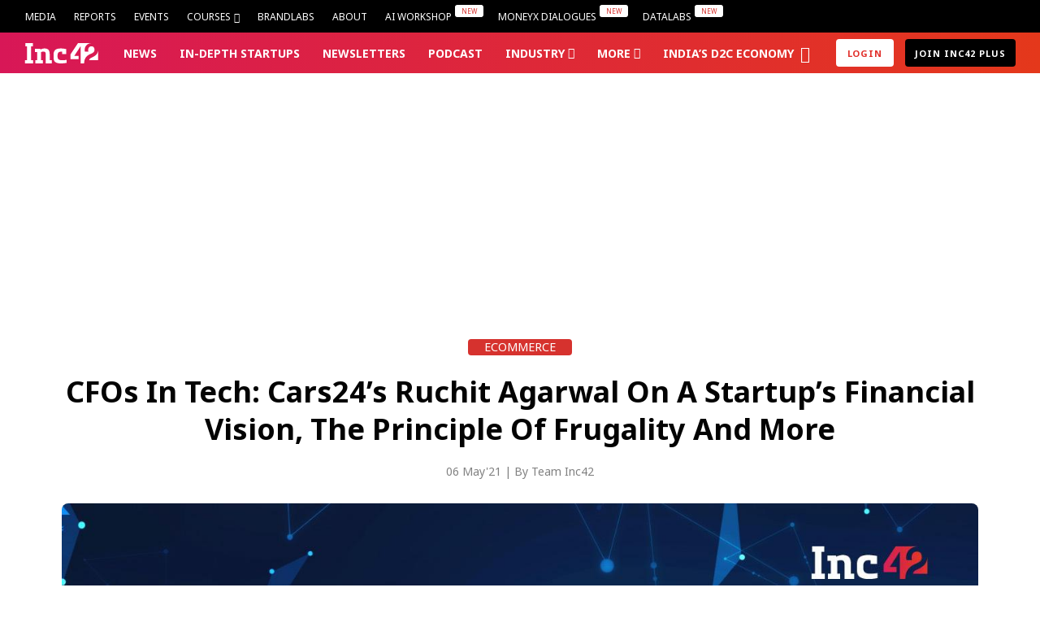

--- FILE ---
content_type: text/html; charset=UTF-8
request_url: https://inc42.com/features/cfos-in-tech-cars24s-ruchit-agarwal-on-a-startups-financial-vision-the-principle-of-frugality-and-more/
body_size: 106109
content:
<!DOCTYPE html>
<html lang="en" class="no-js">
<link rel="preconnect" href="https://fonts.googleapis.com">
<link rel="preconnect" href="https://fonts.gstatic.com" crossorigin>
<link href="https://fonts.googleapis.com/css2?family=Inter:ital,opsz,wght@0,14..32,100..900;1,14..32,100..900&display=swap" rel="stylesheet">
<head>
	<meta charset="UTF-8">
<script type="text/javascript">
/* <![CDATA[ */
 var gform;gform||(document.addEventListener("gform_main_scripts_loaded",function(){gform.scriptsLoaded=!0}),window.addEventListener("DOMContentLoaded",function(){gform.domLoaded=!0}),gform={domLoaded:!1,scriptsLoaded:!1,initializeOnLoaded:function(o){gform.domLoaded&&gform.scriptsLoaded?o():!gform.domLoaded&&gform.scriptsLoaded?window.addEventListener("DOMContentLoaded",o):document.addEventListener("gform_main_scripts_loaded",o)},hooks:{action:{},filter:{}},addAction:function(o,n,r,t){gform.addHook("action",o,n,r,t)},addFilter:function(o,n,r,t){gform.addHook("filter",o,n,r,t)},doAction:function(o){gform.doHook("action",o,arguments)},applyFilters:function(o){return gform.doHook("filter",o,arguments)},removeAction:function(o,n){gform.removeHook("action",o,n)},removeFilter:function(o,n,r){gform.removeHook("filter",o,n,r)},addHook:function(o,n,r,t,i){null==gform.hooks[o][n]&&(gform.hooks[o][n]=[]);var e=gform.hooks[o][n];null==i&&(i=n+"_"+e.length),gform.hooks[o][n].push({tag:i,callable:r,priority:t=null==t?10:t})},doHook:function(n,o,r){var t;if(r=Array.prototype.slice.call(r,1),null!=gform.hooks[n][o]&&((o=gform.hooks[n][o]).sort(function(o,n){return o.priority-n.priority}),o.forEach(function(o){"function"!=typeof(t=o.callable)&&(t=window[t]),"action"==n?t.apply(null,r):r[0]=t.apply(null,r)})),"filter"==n)return r[0]},removeHook:function(o,n,t,i){var r;null!=gform.hooks[o][n]&&(r=(r=gform.hooks[o][n]).filter(function(o,n,r){return!!(null!=i&&i!=o.tag||null!=t&&t!=o.priority)}),gform.hooks[o][n]=r)}}); 
/* ]]> */
</script>

	<meta name="viewport" content="width=device-width, initial-scale=1">
	<link rel="profile" href="https://gmpg.org/xfn/11">
	<script>(function(html){html.className = html.className.replace(/\bno-js\b/,'js')})(document.documentElement);</script>
<meta name='robots' content='index, follow, max-image-preview:large, max-snippet:-1, max-video-preview:-1' />

<!-- Google Tag Manager for WordPress by gtm4wp.com -->
<script data-cfasync="false" data-pagespeed-no-defer>
	var gtm4wp_datalayer_name = "dataLayer";
	var dataLayer = dataLayer || [];
	const gtm4wp_use_sku_instead = false;
	const gtm4wp_currency = 'INR';
	const gtm4wp_product_per_impression = false;
	const gtm4wp_clear_ecommerce = false;
	const gtm4wp_datalayer_max_timeout = 2000;
</script>
<!-- End Google Tag Manager for WordPress by gtm4wp.com -->		<!-- Google Tag Manager Normal -->
		<!-- Google Tag Manager -->
			<!-- <script>
			(function(w, d, s, l, i) {
				w[l] = w[l] || [];
				w[l].push({
					'gtm.start': new Date().getTime(),
					event: 'gtm.js'
				});
				var f = d.getElementsByTagName(s)[0],
					j = d.createElement(s),
					dl = l != 'dataLayer' ? '&l=' + l : '';
				j.async = true;
				j.src =
					'https://www.googletagmanager.com/gtm.js?id=' + i + dl;
				f.parentNode.insertBefore(j, f);
			})(window, document, 'script', 'dataLayer', 'GTM-WBHJLKR');
		</script> -->
		<!-- End Google Tag Manager -->

		<script>
			! function(t, e) {
				var o, n, p, r;
				e.__SV || (window.posthog = e, e._i = [], e.init = function(i, s, a) {
					function g(t, e) {
						var o = e.split(".");
						2 == o.length && (t = t[o[0]], e = o[1]), t[e] = function() {
							t.push([e].concat(Array.prototype.slice.call(arguments, 0)))
						}
					}(p = t.createElement("script")).type = "text/javascript", p.crossOrigin = "anonymous", p.async = !0, p.src = s.api_host.replace(".i.posthog.com", "-assets.i.posthog.com") + "/static/array.js", (r = t.getElementsByTagName("script")[0]).parentNode.insertBefore(p, r);
					var u = e;
					for (void 0 !== a ? u = e[a] = [] : a = "posthog", u.people = u.people || [], u.toString = function(t) {
							var e = "posthog";
							return "posthog" !== a && (e += "." + a), t || (e += " (stub)"), e
						}, u.people.toString = function() {
							return u.toString(1) + ".people (stub)"
						}, o = "init capture register register_once register_for_session unregister unregister_for_session getFeatureFlag getFeatureFlagPayload isFeatureEnabled reloadFeatureFlags updateEarlyAccessFeatureEnrollment getEarlyAccessFeatures on onFeatureFlags onSessionId getSurveys getActiveMatchingSurveys renderSurvey canRenderSurvey identify setPersonProperties group resetGroups setPersonPropertiesForFlags resetPersonPropertiesForFlags setGroupPropertiesForFlags resetGroupPropertiesForFlags reset get_distinct_id getGroups get_session_id get_session_replay_url alias set_config startSessionRecording stopSessionRecording sessionRecordingStarted captureException loadToolbar get_property getSessionProperty createPersonProfile opt_in_capturing opt_out_capturing has_opted_in_capturing has_opted_out_capturing clear_opt_in_out_capturing debug getPageViewId captureTraceFeedback captureTraceMetric".split(" "), n = 0; n < o.length; n++) g(u, o[n]);
					e._i.push([i, s, a])
				}, e.__SV = 1)
			}(document, window.posthog || []);
			posthog.init('phc_8fzRtSfPSSiN9LVrHEU60o2fcpmZEvuSWI3Asw6Ybmp', {
				api_host: 'https://posthog.inc42.com',
				person_profiles: 'identified_only',
				autocapture: false,
				capture_pageview: false,
				capture_pageleave: false,
				cookie_domain: '.inc42.com'
			})
		</script>


	<!-- This site is optimized with the Yoast SEO Premium plugin v22.4 (Yoast SEO v22.5) - https://yoast.com/wordpress/plugins/seo/ -->
	<title>Cars24’s Ruchit Agarwal On Startup’s Financial Vision, Frugality And More</title>
	<meta name="description" content="Guiding vision of Cars24 was to create a well-structured organisation in the segment that helps customers conveniently buy and sell used cars." />
	<link rel="canonical" href="https://inc42.com/features/cfos-in-tech-cars24s-ruchit-agarwal-on-a-startups-financial-vision-the-principle-of-frugality-and-more/" />
	<meta property="og:locale" content="en_US" />
	<meta property="og:type" content="article" />
	<meta property="og:title" content="CFOs In Tech: Cars24’s Ruchit Agarwal On A Startup’s Financial Vision, The Principle Of Frugality And More" />
	<meta property="og:description" content="Guiding vision of Cars24 was to create a well-structured organisation in the segment that helps customers conveniently buy and sell used cars." />
	<meta property="og:url" content="https://inc42.com/features/cfos-in-tech-cars24s-ruchit-agarwal-on-a-startups-financial-vision-the-principle-of-frugality-and-more/" />
	<meta property="og:site_name" content="Inc42 Media" />
	<meta property="article:publisher" content="https://facebook.com/Inc42" />
	<meta property="article:author" content="https://www.facebook.com/inc42" />
	<meta property="og:image" content="https://inc42.com/wp-content/uploads/2021/05/01_cfo-Cars24-social-1.jpg" />
	<meta property="og:image:width" content="1200" />
	<meta property="og:image:height" content="628" />
	<meta property="og:image:type" content="image/jpeg" />
	<meta name="author" content="Team Inc42" />
	<meta name="twitter:card" content="summary_large_image" />
	<meta name="twitter:title" content="CFOs In Tech: Cars24’s Ruchit Agarwal On A Startup’s Financial Vision, The Principle Of Frugality And More" />
	<meta name="twitter:description" content="Guiding vision of Cars24 was to create a well-structured organisation in the segment that helps customers conveniently buy and sell used cars." />
	<meta name="twitter:image" content="https://inc42.com/cdn-cgi/image/quality=75/https://asset.inc42.com/2021/05/01_cfo-Cars24-social-1.jpg" />
	<meta name="twitter:creator" content="@Inc42" />
	<meta name="twitter:site" content="@Inc42" />
	<meta name="twitter:label1" content="Written by" />
	<meta name="twitter:data1" content="Team Inc42" />
	<meta name="twitter:label2" content="Est. reading time" />
	<meta name="twitter:data2" content="7 minutes" />
	<!-- / Yoast SEO Premium plugin. -->


<link rel='dns-prefetch' href='//stats.wp.com' />
<link rel='dns-prefetch' href='//inc42.com' />
<link rel='dns-prefetch' href='//cdn.jsdelivr.net' />
<link rel='dns-prefetch' href='//fonts.googleapis.com' />
<link rel="alternate" type="application/rss+xml" title="Inc42 Media &raquo; Feed" href="https://inc42.com/feed/" />
<link rel="alternate" type="application/rss+xml" title="Inc42 Media &raquo; Comments Feed" href="https://inc42.com/comments/feed/" />
<meta property="article:published_time" content="2021-05-06T17:12:58+05:30" />
<meta property="article:modified_time" content="2022-10-04T17:31:44+05:30" />
<link rel="alternate" type="application/rss+xml" title="Inc42 Media &raquo; Stories Feed" href="https://inc42.com/web-stories/feed/"><script type="text/javascript">
/* <![CDATA[ */
window._wpemojiSettings = {"baseUrl":"https:\/\/s.w.org\/images\/core\/emoji\/14.0.0\/72x72\/","ext":".png","svgUrl":"https:\/\/s.w.org\/images\/core\/emoji\/14.0.0\/svg\/","svgExt":".svg","source":{"concatemoji":"https:\/\/inc42.com\/wp-includes\/js\/wp-emoji-release.min.js?ver=6.4.1"}};
/*! This file is auto-generated */
!function(i,n){var o,s,e;function c(e){try{var t={supportTests:e,timestamp:(new Date).valueOf()};sessionStorage.setItem(o,JSON.stringify(t))}catch(e){}}function p(e,t,n){e.clearRect(0,0,e.canvas.width,e.canvas.height),e.fillText(t,0,0);var t=new Uint32Array(e.getImageData(0,0,e.canvas.width,e.canvas.height).data),r=(e.clearRect(0,0,e.canvas.width,e.canvas.height),e.fillText(n,0,0),new Uint32Array(e.getImageData(0,0,e.canvas.width,e.canvas.height).data));return t.every(function(e,t){return e===r[t]})}function u(e,t,n){switch(t){case"flag":return n(e,"\ud83c\udff3\ufe0f\u200d\u26a7\ufe0f","\ud83c\udff3\ufe0f\u200b\u26a7\ufe0f")?!1:!n(e,"\ud83c\uddfa\ud83c\uddf3","\ud83c\uddfa\u200b\ud83c\uddf3")&&!n(e,"\ud83c\udff4\udb40\udc67\udb40\udc62\udb40\udc65\udb40\udc6e\udb40\udc67\udb40\udc7f","\ud83c\udff4\u200b\udb40\udc67\u200b\udb40\udc62\u200b\udb40\udc65\u200b\udb40\udc6e\u200b\udb40\udc67\u200b\udb40\udc7f");case"emoji":return!n(e,"\ud83e\udef1\ud83c\udffb\u200d\ud83e\udef2\ud83c\udfff","\ud83e\udef1\ud83c\udffb\u200b\ud83e\udef2\ud83c\udfff")}return!1}function f(e,t,n){var r="undefined"!=typeof WorkerGlobalScope&&self instanceof WorkerGlobalScope?new OffscreenCanvas(300,150):i.createElement("canvas"),a=r.getContext("2d",{willReadFrequently:!0}),o=(a.textBaseline="top",a.font="600 32px Arial",{});return e.forEach(function(e){o[e]=t(a,e,n)}),o}function t(e){var t=i.createElement("script");t.src=e,t.defer=!0,i.head.appendChild(t)}"undefined"!=typeof Promise&&(o="wpEmojiSettingsSupports",s=["flag","emoji"],n.supports={everything:!0,everythingExceptFlag:!0},e=new Promise(function(e){i.addEventListener("DOMContentLoaded",e,{once:!0})}),new Promise(function(t){var n=function(){try{var e=JSON.parse(sessionStorage.getItem(o));if("object"==typeof e&&"number"==typeof e.timestamp&&(new Date).valueOf()<e.timestamp+604800&&"object"==typeof e.supportTests)return e.supportTests}catch(e){}return null}();if(!n){if("undefined"!=typeof Worker&&"undefined"!=typeof OffscreenCanvas&&"undefined"!=typeof URL&&URL.createObjectURL&&"undefined"!=typeof Blob)try{var e="postMessage("+f.toString()+"("+[JSON.stringify(s),u.toString(),p.toString()].join(",")+"));",r=new Blob([e],{type:"text/javascript"}),a=new Worker(URL.createObjectURL(r),{name:"wpTestEmojiSupports"});return void(a.onmessage=function(e){c(n=e.data),a.terminate(),t(n)})}catch(e){}c(n=f(s,u,p))}t(n)}).then(function(e){for(var t in e)n.supports[t]=e[t],n.supports.everything=n.supports.everything&&n.supports[t],"flag"!==t&&(n.supports.everythingExceptFlag=n.supports.everythingExceptFlag&&n.supports[t]);n.supports.everythingExceptFlag=n.supports.everythingExceptFlag&&!n.supports.flag,n.DOMReady=!1,n.readyCallback=function(){n.DOMReady=!0}}).then(function(){return e}).then(function(){var e;n.supports.everything||(n.readyCallback(),(e=n.source||{}).concatemoji?t(e.concatemoji):e.wpemoji&&e.twemoji&&(t(e.twemoji),t(e.wpemoji)))}))}((window,document),window._wpemojiSettings);
/* ]]> */
</script>
<link rel='stylesheet' id='wcsg-blocks-integration-css' href='https://inc42.com/wp-content/plugins/woocommerce-subscriptions/build/gifting-blocks-checkout.css?ver=8.3.0' type='text/css' media='all' />
<style id='wp-emoji-styles-inline-css' type='text/css'>

	img.wp-smiley, img.emoji {
		display: inline !important;
		border: none !important;
		box-shadow: none !important;
		height: 1em !important;
		width: 1em !important;
		margin: 0 0.07em !important;
		vertical-align: -0.1em !important;
		background: none !important;
		padding: 0 !important;
	}
</style>
<style id='classic-theme-styles-inline-css' type='text/css'>
/*! This file is auto-generated */
.wp-block-button__link{color:#fff;background-color:#32373c;border-radius:9999px;box-shadow:none;text-decoration:none;padding:calc(.667em + 2px) calc(1.333em + 2px);font-size:1.125em}.wp-block-file__button{background:#32373c;color:#fff;text-decoration:none}
</style>
<style id='global-styles-inline-css' type='text/css'>
body{--wp--preset--color--black: #000000;--wp--preset--color--cyan-bluish-gray: #abb8c3;--wp--preset--color--white: #ffffff;--wp--preset--color--pale-pink: #f78da7;--wp--preset--color--vivid-red: #cf2e2e;--wp--preset--color--luminous-vivid-orange: #ff6900;--wp--preset--color--luminous-vivid-amber: #fcb900;--wp--preset--color--light-green-cyan: #7bdcb5;--wp--preset--color--vivid-green-cyan: #00d084;--wp--preset--color--pale-cyan-blue: #8ed1fc;--wp--preset--color--vivid-cyan-blue: #0693e3;--wp--preset--color--vivid-purple: #9b51e0;--wp--preset--gradient--vivid-cyan-blue-to-vivid-purple: linear-gradient(135deg,rgba(6,147,227,1) 0%,rgb(155,81,224) 100%);--wp--preset--gradient--light-green-cyan-to-vivid-green-cyan: linear-gradient(135deg,rgb(122,220,180) 0%,rgb(0,208,130) 100%);--wp--preset--gradient--luminous-vivid-amber-to-luminous-vivid-orange: linear-gradient(135deg,rgba(252,185,0,1) 0%,rgba(255,105,0,1) 100%);--wp--preset--gradient--luminous-vivid-orange-to-vivid-red: linear-gradient(135deg,rgba(255,105,0,1) 0%,rgb(207,46,46) 100%);--wp--preset--gradient--very-light-gray-to-cyan-bluish-gray: linear-gradient(135deg,rgb(238,238,238) 0%,rgb(169,184,195) 100%);--wp--preset--gradient--cool-to-warm-spectrum: linear-gradient(135deg,rgb(74,234,220) 0%,rgb(151,120,209) 20%,rgb(207,42,186) 40%,rgb(238,44,130) 60%,rgb(251,105,98) 80%,rgb(254,248,76) 100%);--wp--preset--gradient--blush-light-purple: linear-gradient(135deg,rgb(255,206,236) 0%,rgb(152,150,240) 100%);--wp--preset--gradient--blush-bordeaux: linear-gradient(135deg,rgb(254,205,165) 0%,rgb(254,45,45) 50%,rgb(107,0,62) 100%);--wp--preset--gradient--luminous-dusk: linear-gradient(135deg,rgb(255,203,112) 0%,rgb(199,81,192) 50%,rgb(65,88,208) 100%);--wp--preset--gradient--pale-ocean: linear-gradient(135deg,rgb(255,245,203) 0%,rgb(182,227,212) 50%,rgb(51,167,181) 100%);--wp--preset--gradient--electric-grass: linear-gradient(135deg,rgb(202,248,128) 0%,rgb(113,206,126) 100%);--wp--preset--gradient--midnight: linear-gradient(135deg,rgb(2,3,129) 0%,rgb(40,116,252) 100%);--wp--preset--font-size--small: 13px;--wp--preset--font-size--medium: 20px;--wp--preset--font-size--large: 36px;--wp--preset--font-size--x-large: 42px;--wp--preset--spacing--20: 0.44rem;--wp--preset--spacing--30: 0.67rem;--wp--preset--spacing--40: 1rem;--wp--preset--spacing--50: 1.5rem;--wp--preset--spacing--60: 2.25rem;--wp--preset--spacing--70: 3.38rem;--wp--preset--spacing--80: 5.06rem;--wp--preset--shadow--natural: 6px 6px 9px rgba(0, 0, 0, 0.2);--wp--preset--shadow--deep: 12px 12px 50px rgba(0, 0, 0, 0.4);--wp--preset--shadow--sharp: 6px 6px 0px rgba(0, 0, 0, 0.2);--wp--preset--shadow--outlined: 6px 6px 0px -3px rgba(255, 255, 255, 1), 6px 6px rgba(0, 0, 0, 1);--wp--preset--shadow--crisp: 6px 6px 0px rgba(0, 0, 0, 1);}:where(.is-layout-flex){gap: 0.5em;}:where(.is-layout-grid){gap: 0.5em;}body .is-layout-flow > .alignleft{float: left;margin-inline-start: 0;margin-inline-end: 2em;}body .is-layout-flow > .alignright{float: right;margin-inline-start: 2em;margin-inline-end: 0;}body .is-layout-flow > .aligncenter{margin-left: auto !important;margin-right: auto !important;}body .is-layout-constrained > .alignleft{float: left;margin-inline-start: 0;margin-inline-end: 2em;}body .is-layout-constrained > .alignright{float: right;margin-inline-start: 2em;margin-inline-end: 0;}body .is-layout-constrained > .aligncenter{margin-left: auto !important;margin-right: auto !important;}body .is-layout-constrained > :where(:not(.alignleft):not(.alignright):not(.alignfull)){max-width: var(--wp--style--global--content-size);margin-left: auto !important;margin-right: auto !important;}body .is-layout-constrained > .alignwide{max-width: var(--wp--style--global--wide-size);}body .is-layout-flex{display: flex;}body .is-layout-flex{flex-wrap: wrap;align-items: center;}body .is-layout-flex > *{margin: 0;}body .is-layout-grid{display: grid;}body .is-layout-grid > *{margin: 0;}:where(.wp-block-columns.is-layout-flex){gap: 2em;}:where(.wp-block-columns.is-layout-grid){gap: 2em;}:where(.wp-block-post-template.is-layout-flex){gap: 1.25em;}:where(.wp-block-post-template.is-layout-grid){gap: 1.25em;}.has-black-color{color: var(--wp--preset--color--black) !important;}.has-cyan-bluish-gray-color{color: var(--wp--preset--color--cyan-bluish-gray) !important;}.has-white-color{color: var(--wp--preset--color--white) !important;}.has-pale-pink-color{color: var(--wp--preset--color--pale-pink) !important;}.has-vivid-red-color{color: var(--wp--preset--color--vivid-red) !important;}.has-luminous-vivid-orange-color{color: var(--wp--preset--color--luminous-vivid-orange) !important;}.has-luminous-vivid-amber-color{color: var(--wp--preset--color--luminous-vivid-amber) !important;}.has-light-green-cyan-color{color: var(--wp--preset--color--light-green-cyan) !important;}.has-vivid-green-cyan-color{color: var(--wp--preset--color--vivid-green-cyan) !important;}.has-pale-cyan-blue-color{color: var(--wp--preset--color--pale-cyan-blue) !important;}.has-vivid-cyan-blue-color{color: var(--wp--preset--color--vivid-cyan-blue) !important;}.has-vivid-purple-color{color: var(--wp--preset--color--vivid-purple) !important;}.has-black-background-color{background-color: var(--wp--preset--color--black) !important;}.has-cyan-bluish-gray-background-color{background-color: var(--wp--preset--color--cyan-bluish-gray) !important;}.has-white-background-color{background-color: var(--wp--preset--color--white) !important;}.has-pale-pink-background-color{background-color: var(--wp--preset--color--pale-pink) !important;}.has-vivid-red-background-color{background-color: var(--wp--preset--color--vivid-red) !important;}.has-luminous-vivid-orange-background-color{background-color: var(--wp--preset--color--luminous-vivid-orange) !important;}.has-luminous-vivid-amber-background-color{background-color: var(--wp--preset--color--luminous-vivid-amber) !important;}.has-light-green-cyan-background-color{background-color: var(--wp--preset--color--light-green-cyan) !important;}.has-vivid-green-cyan-background-color{background-color: var(--wp--preset--color--vivid-green-cyan) !important;}.has-pale-cyan-blue-background-color{background-color: var(--wp--preset--color--pale-cyan-blue) !important;}.has-vivid-cyan-blue-background-color{background-color: var(--wp--preset--color--vivid-cyan-blue) !important;}.has-vivid-purple-background-color{background-color: var(--wp--preset--color--vivid-purple) !important;}.has-black-border-color{border-color: var(--wp--preset--color--black) !important;}.has-cyan-bluish-gray-border-color{border-color: var(--wp--preset--color--cyan-bluish-gray) !important;}.has-white-border-color{border-color: var(--wp--preset--color--white) !important;}.has-pale-pink-border-color{border-color: var(--wp--preset--color--pale-pink) !important;}.has-vivid-red-border-color{border-color: var(--wp--preset--color--vivid-red) !important;}.has-luminous-vivid-orange-border-color{border-color: var(--wp--preset--color--luminous-vivid-orange) !important;}.has-luminous-vivid-amber-border-color{border-color: var(--wp--preset--color--luminous-vivid-amber) !important;}.has-light-green-cyan-border-color{border-color: var(--wp--preset--color--light-green-cyan) !important;}.has-vivid-green-cyan-border-color{border-color: var(--wp--preset--color--vivid-green-cyan) !important;}.has-pale-cyan-blue-border-color{border-color: var(--wp--preset--color--pale-cyan-blue) !important;}.has-vivid-cyan-blue-border-color{border-color: var(--wp--preset--color--vivid-cyan-blue) !important;}.has-vivid-purple-border-color{border-color: var(--wp--preset--color--vivid-purple) !important;}.has-vivid-cyan-blue-to-vivid-purple-gradient-background{background: var(--wp--preset--gradient--vivid-cyan-blue-to-vivid-purple) !important;}.has-light-green-cyan-to-vivid-green-cyan-gradient-background{background: var(--wp--preset--gradient--light-green-cyan-to-vivid-green-cyan) !important;}.has-luminous-vivid-amber-to-luminous-vivid-orange-gradient-background{background: var(--wp--preset--gradient--luminous-vivid-amber-to-luminous-vivid-orange) !important;}.has-luminous-vivid-orange-to-vivid-red-gradient-background{background: var(--wp--preset--gradient--luminous-vivid-orange-to-vivid-red) !important;}.has-very-light-gray-to-cyan-bluish-gray-gradient-background{background: var(--wp--preset--gradient--very-light-gray-to-cyan-bluish-gray) !important;}.has-cool-to-warm-spectrum-gradient-background{background: var(--wp--preset--gradient--cool-to-warm-spectrum) !important;}.has-blush-light-purple-gradient-background{background: var(--wp--preset--gradient--blush-light-purple) !important;}.has-blush-bordeaux-gradient-background{background: var(--wp--preset--gradient--blush-bordeaux) !important;}.has-luminous-dusk-gradient-background{background: var(--wp--preset--gradient--luminous-dusk) !important;}.has-pale-ocean-gradient-background{background: var(--wp--preset--gradient--pale-ocean) !important;}.has-electric-grass-gradient-background{background: var(--wp--preset--gradient--electric-grass) !important;}.has-midnight-gradient-background{background: var(--wp--preset--gradient--midnight) !important;}.has-small-font-size{font-size: var(--wp--preset--font-size--small) !important;}.has-medium-font-size{font-size: var(--wp--preset--font-size--medium) !important;}.has-large-font-size{font-size: var(--wp--preset--font-size--large) !important;}.has-x-large-font-size{font-size: var(--wp--preset--font-size--x-large) !important;}
.wp-block-navigation a:where(:not(.wp-element-button)){color: inherit;}
:where(.wp-block-post-template.is-layout-flex){gap: 1.25em;}:where(.wp-block-post-template.is-layout-grid){gap: 1.25em;}
:where(.wp-block-columns.is-layout-flex){gap: 2em;}:where(.wp-block-columns.is-layout-grid){gap: 2em;}
.wp-block-pullquote{font-size: 1.5em;line-height: 1.6;}
</style>
<style id='woocommerce-inline-inline-css' type='text/css'>
.woocommerce form .form-row .required { visibility: visible; }
</style>
<link rel='stylesheet' id='wp-components-css' href='https://inc42.com/wp-includes/css/dist/components/style.min.css?ver=6.4.1' type='text/css' media='all' />
<link rel='stylesheet' id='woocommerce_subscriptions_gifting-css' href='https://inc42.com/wp-content/plugins/woocommerce-subscriptions/assets/css/gifting/shortcode-checkout.css?ver=8.7.0' type='text/css' media='all' />
<link rel='stylesheet' id='inc-fontello-icon-css' href='https://inc42.com/wp-content/themes/inc42/fontello/css/inc-font-icons.css?ver=21.84' type='text/css' media='all' />
<link rel='stylesheet' id='inc42-style-css' href='https://inc42.com/wp-content/themes/inc42/style.css?ver=21.84' type='text/css' media='all' />
<link crossorigin="anonymous" rel='stylesheet' id='inc42-noto-sans-css' href='https://fonts.googleapis.com/css2?family=Noto+Sans%3Awght%40400%3B700%3B800&#038;display=swap&#038;ver=21.84' type='text/css' media='' />
<script type="text/javascript" src="https://inc42.com/wp-includes/js/jquery/jquery.min.js?ver=3.7.1" id="jquery-core-js"></script>
<script type="text/javascript" src="https://inc42.com/wp-includes/js/jquery/jquery-migrate.min.js?ver=3.4.1" id="jquery-migrate-js"></script>
<link rel="https://api.w.org/" href="https://inc42.com/wp-json/" /><link rel="alternate" type="application/json" href="https://inc42.com/wp-json/wp/v2/posts/250569" /><link rel="EditURI" type="application/rsd+xml" title="RSD" href="https://inc42.com/xmlrpc.php?rsd" />
<meta name="generator" content="WordPress 6.4.1" />
<meta name="generator" content="WooCommerce 8.7.0" />
<link rel='shortlink' href='https://inc42.com/?p=250569' />
<!-- Moengage webp -->
<link rel="preconnect" href="https://cdn.moengage.com/" crossorigin />
<link rel="dns-prefetch" href="https://cdn.moengage.com/" />
<link rel="preconnect" href="https://sdk-03.moengage.com/" crossorigin />
<link rel="dns-prefetch"	 href="https://sdk-03.moengage.com/" />
<script src="https://cdn.moengage.com/webpush/moe_webSdk_webp.min.latest.js?app_id=QYP1G0XHYRT9G3QDHWYBM548&cluster=DC_3"></script>
    
<!-- Moengage scripts starts-->
<script type="text/javascript">
  !function(e,n,i,t,a,r,o,d){var s=e[a]=e[a]||[];if(s.invoked=0,s.initialised>0||s.invoked>0)return console.error("MoEngage Web SDK initialised multiple times. Please integrate the Web SDK only once!"),!1;e.moengage_object=a;var l={},g=function n(i){return function(){for(var n=arguments.length,t=Array(n),a=0;a<n;a++)t[a]=arguments[a];(e.moengage_q=e.moengage_q||[]).push({f:i,a:t})}},u=["track_event","add_user_attribute","add_first_name","add_last_name","add_email","add_mobile","add_user_name","add_gender","add_birthday","destroy_session","add_unique_user_id","moe_events","call_web_push","track","location_type_attribute"],m={onsite:["getData","registerCallback"]};for(var c in u)l[u[c]]=g(u[c]);for(var v in m)for(var f in m[v])null==l[v]&&(l[v]={}),l[v][m[v][f]]=g(v+"."+m[v][f]);r=n.createElement(i),o=n.getElementsByTagName("head")[0],r.async=1,r.src=t,o.appendChild(r),e.moe=e.moe||function(){return(s.invoked=s.invoked+1,s.invoked>1)?(console.error("MoEngage Web SDK initialised multiple times. Please integrate the Web SDK only once!"),!1):(d=arguments.length<=0?void 0:arguments[0],l)},r.addEventListener("load",function(){if(d)return e[a]=e.moe(d),e[a].initialised=e[a].initialised+1||1,!0}),r.addEventListener("error",function(){return console.error("Moengage Web SDK loading failed."),!1})}(window,document,"script","https://cdn.moengage.com/webpush/moe_webSdk.min.latest.js","Moengage");
  Moengage = moe({
  app_id:"QYP1G0XHYRT9G3QDHWYBM548",bots_list: ["cloudflare"],
  debug_logs: 0,
  cluster: "DC_3",
  cards: {
	enable: true
  }
  });
</script>
<!-- Moengage Scripts Ends -->

<!-- Start VWO Async SmartCode -->
<link rel="preconnect" href="https://dev.visualwebsiteoptimizer.com" />
<script type='text/javascript' id='vwoCode'>
window._vwo_code || (function() {
var account_id=475822,
version=2.1,
settings_tolerance=2000,
hide_element='body',
hide_element_style = 'opacity:0 !important;filter:alpha(opacity=0) !important;background:none !important;transition:none !important;',
/* DO NOT EDIT BELOW THIS LINE */
f=false,w=window,d=document,v=d.querySelector('#vwoCode'),cK='_vwo_'+account_id+'_settings',cc={};try{var c=JSON.parse(localStorage.getItem('_vwo_'+account_id+'_config'));cc=c&&typeof c==='object'?c:{}}catch(e){}var stT=cc.stT==='session'?w.sessionStorage:w.localStorage;code={nonce:v&&v.nonce,use_existing_jquery:function(){return typeof use_existing_jquery!=='undefined'?use_existing_jquery:undefined},library_tolerance:function(){return typeof library_tolerance!=='undefined'?library_tolerance:undefined},settings_tolerance:function(){return cc.sT||settings_tolerance},hide_element_style:function(){return'{'+(cc.hES||hide_element_style)+'}'},hide_element:function(){if(performance.getEntriesByName('first-contentful-paint')[0]){return''}return typeof cc.hE==='string'?cc.hE:hide_element},getVersion:function(){return version},finish:function(e){if(!f){f=true;var t=d.getElementById('_vis_opt_path_hides');if(t)t.parentNode.removeChild(t);if(e)(new Image).src='https://dev.visualwebsiteoptimizer.com/ee.gif?a='+account_id+e}},finished:function(){return f},addScript:function(e){var t=d.createElement('script');t.type='text/javascript';if(e.src){t.src=e.src}else{t.text=e.text}v&&t.setAttribute('nonce',v.nonce);d.getElementsByTagName('head')[0].appendChild(t)},load:function(e,t){var n=this.getSettings(),i=d.createElement('script'),r=this;t=t||{};if(n){i.textContent=n;d.getElementsByTagName('head')[0].appendChild(i);if(!w.VWO||VWO.caE){stT.removeItem(cK);r.load(e)}}else{var o=new XMLHttpRequest;o.open('GET',e,true);o.withCredentials=!t.dSC;o.responseType=t.responseType||'text';o.onload=function(){if(t.onloadCb){return t.onloadCb(o,e)}if(o.status===200||o.status===304){_vwo_code.addScript({text:o.responseText})}else{_vwo_code.finish('&e=loading_failure:'+e)}};o.onerror=function(){if(t.onerrorCb){return t.onerrorCb(e)}_vwo_code.finish('&e=loading_failure:'+e)};o.send()}},getSettings:function(){try{var e=stT.getItem(cK);if(!e){return}e=JSON.parse(e);if(Date.now()>e.e){stT.removeItem(cK);return}return e.s}catch(e){return}},init:function(){if(d.URL.indexOf('__vwo_disable__')>-1)return;var e=this.settings_tolerance();w._vwo_settings_timer=setTimeout(function(){_vwo_code.finish();stT.removeItem(cK)},e);var t;if(this.hide_element()!=='body'){t=d.createElement('style');var n=this.hide_element(),i=n?n+this.hide_element_style():'',r=d.getElementsByTagName('head')[0];t.setAttribute('id','_vis_opt_path_hides');v&&t.setAttribute('nonce',v.nonce);t.setAttribute('type','text/css');if(t.styleSheet)t.styleSheet.cssText=i;else t.appendChild(d.createTextNode(i));r.appendChild(t)}else{t=d.getElementsByTagName('head')[0];var i=d.createElement('div');i.style.cssText='z-index: 2147483647 !important;position: fixed !important;left: 0 !important;top: 0 !important;width: 100% !important;height: 100% !important;background: white !important;';i.setAttribute('id','_vis_opt_path_hides');i.classList.add('_vis_hide_layer');t.parentNode.insertBefore(i,t.nextSibling)}var o=window._vis_opt_url||d.URL,s='https://dev.visualwebsiteoptimizer.com/j.php?a='+account_id+'&u='+encodeURIComponent(o)+'&vn='+version;if(w.location.search.indexOf('_vwo_xhr')!==-1){this.addScript({src:s})}else{this.load(s+'&x=true')}}};w._vwo_code=code;code.init();})();
</script> 
<!-- End VWO Async SmartCode --> 

<!-- Posthog Testing Script -->
<!-- <script>
    !function(t,e){var o,n,p,r;e.__SV||(window.posthog=e,e._i=[],e.init=function(i,s,a){function g(t,e){var o=e.split(".");2==o.length&&(t=t[o[0]],e=o[1]),t[e]=function(){t.push([e].concat(Array.prototype.slice.call(arguments,0)))}}(p=t.createElement("script")).type="text/javascript",p.crossOrigin="anonymous",p.async=!0,p.src=s.api_host.replace(".i.posthog.com","-assets.i.posthog.com")+"/static/array.js",(r=t.getElementsByTagName("script")[0]).parentNode.insertBefore(p,r);var u=e;for(void 0!==a?u=e[a]=[]:a="posthog",u.people=u.people||[],u.toString=function(t){var e="posthog";return"posthog"!==a&&(e+="."+a),t||(e+=" (stub)"),e},u.people.toString=function(){return u.toString(1)+".people (stub)"},o="init capture register register_once register_for_session unregister unregister_for_session getFeatureFlag getFeatureFlagPayload isFeatureEnabled reloadFeatureFlags updateEarlyAccessFeatureEnrollment getEarlyAccessFeatures on onFeatureFlags onSessionId getSurveys getActiveMatchingSurveys renderSurvey canRenderSurvey identify setPersonProperties group resetGroups setPersonPropertiesForFlags resetPersonPropertiesForFlags setGroupPropertiesForFlags resetGroupPropertiesForFlags reset get_distinct_id getGroups get_session_id get_session_replay_url alias set_config startSessionRecording stopSessionRecording sessionRecordingStarted captureException loadToolbar get_property getSessionProperty createPersonProfile opt_in_capturing opt_out_capturing has_opted_in_capturing has_opted_out_capturing clear_opt_in_out_capturing debug getPageViewId captureTraceFeedback captureTraceMetric".split(" "),n=0;n<o.length;n++)g(u,o[n]);e._i.push([i,s,a])},e.__SV=1)}(document,window.posthog||[]);
	posthog.init('phc_8fzRtSfPSSiN9LVrHEU60o2fcpmZEvuSWI3Asw6Ybmp', {
    api_host: 'https://posthog.inc42.com',
    autocapture: false,               
    capture_pageview: false,         
    capture_pageleave: false,       
    person_profiles: 'identified_only',
});

</script> -->
<!-- Posthog Testing Script -->

<!-- Paste this right before your closing </head> tag -->
<!-- Mixpanel Script Starts -->
<script type="text/javascript">
(function(f,b){if(!b.__SV){var e,g,i,h;window.mixpanel=b;b._i=[];b.init=function(e,f,c){function g(a,d){var b=d.split(".");2==b.length&&(a=a[b[0]],d=b[1]);a[d]=function(){a.push([d].concat(Array.prototype.slice.call(arguments,0)))}}var a=b;"undefined"!==typeof c?a=b[c]=[]:c="mixpanel";a.people=a.people||[];a.toString=function(a){var d="mixpanel";"mixpanel"!==c&&(d+="."+c);a||(d+=" (stub)");return d};a.people.toString=function(){return a.toString(1)+".people (stub)"};i="disable time_event track track_pageview track_links track_forms track_with_groups add_group set_group remove_group register register_once alias unregister identify name_tag set_config reset opt_in_tracking opt_out_tracking has_opted_in_tracking has_opted_out_tracking clear_opt_in_out_tracking start_batch_senders people.set people.set_once people.unset people.increment people.append people.union people.track_charge people.clear_charges people.delete_user people.remove".split(" ");
for(h=0;h<i.length;h++)g(a,i[h]);var j="set set_once union unset remove delete".split(" ");a.get_group=function(){function b(c){d[c]=function(){call2_args=arguments;call2=[c].concat(Array.prototype.slice.call(call2_args,0));a.push([e,call2])}}for(var d={},e=["get_group"].concat(Array.prototype.slice.call(arguments,0)),c=0;c<j.length;c++)b(j[c]);return d};b._i.push([e,f,c])};b.__SV=1.2;e=f.createElement("script");e.type="text/javascript";e.async=!0;e.src="undefined"!==typeof MIXPANEL_CUSTOM_LIB_URL?MIXPANEL_CUSTOM_LIB_URL:"file:"===f.location.protocol&&"//cdn.mxpnl.com/libs/mixpanel-2-latest.min.js".match(/^\/\//)?"https://cdn.mxpnl.com/libs/mixpanel-2-latest.min.js":"//cdn.mxpnl.com/libs/mixpanel-2-latest.min.js";g=f.getElementsByTagName("script")[0];g.parentNode.insertBefore(e,g)}})(document,window.mixpanel||[]);
</script>
<script>
if (window.location.pathname === "/datalabs/") {
	mixpanel.init('8460d2d2a564a4263e678f41d1a0f405', { debug: false, track_pageview: false, persistence: 'localStorage',ignore_dnt: true });
} else{
	mixpanel.init('445a20962eeb2090ff18ec9d30d52323', { debug: false, track_pageview: false, persistence: 'localStorage',ignore_dnt: true });
}
</script>
<!-- Mixpanel Scripts Ends  -->

<!-- Start of Algolia Search Insights -->
<script>
  var ALGOLIA_INSIGHTS_SRC = "https://cdn.jsdelivr.net/npm/search-insights@1.8.0";
  !function(e,a,t,n,s,i,c){e.AlgoliaAnalyticsObject=s,e[s]=e[s]||function(){
  (e[s].queue=e[s].queue||[]).push(arguments)},i=a.createElement(t),c=a.getElementsByTagName(t)[0],
  i.async=1,i.src=n,c.parentNode.insertBefore(i,c)
  }(window,document,"script",ALGOLIA_INSIGHTS_SRC,"aa");
</script>
<!-- End of Algolia Search Insigths -->

<!-- Meta Pixel Code -->
<script>
if (window.location.pathname === "/datalabs/" || window.location.pathname === "/datalabs/pricing/" ) {
!function(f,b,e,v,n,t,s)
{if(f.fbq)return;n=f.fbq=function(){n.callMethod?
n.callMethod.apply(n,arguments):n.queue.push(arguments)};
if(!f._fbq)f._fbq=n;n.push=n;n.loaded=!0;n.version='2.0';
n.queue=[];t=b.createElement(e);t.async=!0;
t.src=v;s=b.getElementsByTagName(e)[0];
s.parentNode.insertBefore(t,s)}(window, document,'script',
'https://connect.facebook.net/en_US/fbevents.js');
fbq('init', '2746058865569786');
	
}
	
!function(f,b,e,v,n,t,s)
{if(f.fbq)return;n=f.fbq=function(){n.callMethod?
n.callMethod.apply(n,arguments):n.queue.push(arguments)};
if(!f._fbq)f._fbq=n;n.push=n;n.loaded=!0;n.version='2.0';
n.queue=[];t=b.createElement(e);t.async=!0;
t.src=v;s=b.getElementsByTagName(e)[0];
s.parentNode.insertBefore(t,s)}(window, document,'script',
'https://connect.facebook.net/en_US/fbevents.js');
fbq('init', '862840770475518');


</script>

<noscript><img height="1" width="1" style="display:none"
src="https://www.facebook.com/tr?id=862840770475518&ev=PageView&noscript=1"
/></noscript>
<!-- End Meta Pixel Code -->



<!-- add remove  -->
<script>
document.addEventListener('DOMContentLoaded', function() {

    const observer = new MutationObserver(function(mutationsList, observer) {
       
        
        if (document.body.classList.contains('postid-494973')) {
          
            
            var element = document.getElementById('large_leaderboard_desktop-0');
            
            if (element) {
               
                element.style.setProperty('display', 'none', 'important');
            }
        } 
    });

    // Start observing for DOM changes
    observer.observe(document.body, { childList: true, subtree: true });
});

// private modal bug daily brief
setTimeout(function() {
    detectIncognito().then(function(result) {
        var $elementLock = jQuery('#freewall-lock-v1');
        if (result.isPrivate) {
            $elementLock.hide();
        }
    });
}, 1500);
	
</script>
<style>

/* 	css for article lock */
	
	.single .full-width-article-lock {
			margin-top: -280px !important;
		}
	@media(max-width:767px){
		/* 	google icon  */
.google-icon {
    align-items: center;
    display: flex;
    width: 22px;
    padding-right: 2px;
}	
		.single .full-width-article-lock {
			margin-top: -85px !important;
		}
	}
	
/* 	css for footer , space  */
	a.datalabs_company_links {
    padding: 0 !important;
}
.page-template-year-in-review-2023 .custom-newsletter-form #gform_submit_button_115 {
    margin-top: 0;
}

/* menu bug of red box in single page  */
	div#inc42_most_read_widget-16 ul.home-editor-pick-list li span.post-category, div#inc42_most_read_widget-17 ul.home-editor-pick-list li span.post-category {
    background: transparent;
    padding: 0;
}
	
div#inc42_most_read_widget-16 ul.home-editor-pick-list li span.post-category a , div#inc42_most_read_widget-17 ul.home-editor-pick-list li span.post-category a{
	color:#D6322E !important;
	}
	div#inc42_most_read_widget-16 ul.home-editor-pick-list li .taxonomy-wrap,div#inc42_most_read_widget-17 ul.home-editor-pick-list li .taxonomy-wrap {
    margin-bottom: -10px;
}
	
/* 	sticky header code here */
@media(min-width:768px){
	.home.scroll-down nav#scroll-header-menu{
		top: 0px;
    	position: fixed;
    	width: 100%;
	}
	.home.scroll-up nav#scroll-header-menu{
		top: 0px;
    	position: static;
    	width: 100%;
	}
	.home.scroll-down .navBarLayoutStyled {
    	-webkit-animation: none;
     	animation: none;
    }
	}
	@media (max-width: 991px) {
/* 	new  */
.DrawerWrapperShare.Brandlabs-article#DrawerWrapperShare {
    top: 104px !important;
}.scroll-down #scroll-header-menu{
	display:block !important;
}
	
}

	
/* academy page height of menu  */
	.custom-global-search-main {
    height: 100%;
    background: white;
}
	
/* save story  */
.toggle-items-content-main.saved-toggle-popup .CustomIconStyled {
    left: 11.4rem;
    margin-top: -1rem;
}
	
	
/* bigshift  */
input#input_126_1 {
    color: white;
}
.bigshift-logo img {
    width: 120px !important;
    height: 35px;
	display:block;
}
.feature-section{
margin:1rem 0 !important;		
}
.sector-section-wrap h3{
text-align:center;
width:100% !important;
}
.footer-wrap img {
    display: block;
    width: 200px;
    height: 70px;
}
	
.hero-top-section .icon-section img {
    width: 1400px !important;
    height: 300px !important;
    display: block;
}
	
	
	@media (max-width: 768px) {
    .bigshift-logo img {
        width: 130px !important;
        height: auto;
    }
		
		.bigshift-logo{
			width:100%;
		}
		
		.hero-top-section .icon-section{
			width:100%;
			align-items:baseline !important;
		}
.hero-top-section .icon-section img {
    width: 260px !important;
    height: 60px !important;
    display: block;
}
}
	
	.hero-top-section .heading-wrap .heading h1{
		font-size:75px ;
	}
	
	.expect-heading .main-heading{
		width:55%;
	}

	.bitshift-btn.second {
    display: none;
}
	program-section-wrap .bitshift-btn.second {
	 display: none;
	}
	
/* 	#hide-mobile li:nth-last-child(-n+2) {
    display: none;
}

div#mobileMenu ul li:nth-last-child(-n+2) {
    display: none;
}
	 */
	.about-program-section-wrap .bitshift-btn.second {
    display: block;
}
	.expect-box-wrap-new .box-title h4{
	    width: 80%;
    max-width: 80%;
    min-width: 80%;
    font-size: 37px !important;
	}
	.wrap-box-heading .timeline-icon img {
    width: 40px !important;
    height: 40px !important;
    display: block;
}
	section.sponsors-section,.faq-section{
		 display: none !important;
	}

	
@media (max-width: 768px) {
    .expect-box-wrap-new .box-title h4 {
        word-wrap: break-word;
	 font-size: 20px !important;
    }
/* 	div#mobileMenu ul li:nth-last-child(-n+2) {
    display: block;
} */
}
	
	
	
	
	
/* .demo-day .timeline-wrap-box .wrap-left {
    justify-content: center !important;
    display: grid !important;
    grid-template-columns: repeat(2, 1fr);
    gap: 20px !important;
    margin: 0 auto !important;
	 width: auto !important;
} */
	.expect-box-wrap{
		    padding: 1rem 0 1rem 0 !important;
	}
	.slider-wrap::-webkit-scrollbar {
    display: none;
}
@media (max-width: 768px) {
	.demo-day .timeline-wrap-box .wrap-left { grid-template-columns: 1fr; }
	.timeline-wrap-box .wrap-box-heading{letter-spacing: normal;line-height: normal;}
	 .eligibility-point > div {  width: 92% !important;  }
	    .eligibility-content {
        padding-left: 4rem;
    }
}
	
	

/* 	free user onboarding override  */
	
	
.lity-content:has(#free_user_onboarding) {
    justify-content: center;
}
.single.single-inc42-videos div#free_user_onboarding .onboarding-container {
    margin-top: 0;
}
.lity-container:has(#free_user_onboarding) {
    background: transparent !important;
    border: none;
    min-width: fit-content !important;
}
	
	
	.free_user_onboarding_wrap div#gform_wrapper_117 .gform_ajax_spinner {
        padding: 17px 6px 10px 6px !important;
        align-items: center;
        height: 46px;
        position: absolute;
        right: 15% !important;
    }
	
	
	div#gform_117_validation_container {
    display: none;
}
	
.lity-container:has(#free_user_onboarding) {
     overflow: auto;
    max-width: 100%;
    width: 450px;
    border-radius: 0;
    background: transparent;
    margin: inherit;
    /* border: 1px solid #FFF; */
    box-shadow: none;
}
	
	div#gform_wrapper_117 {
    padding: initial !important;
}
	div#gform_fields_117 .validation_message.gfield_validation_message {
    padding: 1px 15px;
    font-size: 12px;
}
	
	.free_user_onboarding_wrap div#gform_wrapper_117 .validation_message {
    padding: 3px 5px !important;
    margin: 0;
    font-size: 11px !important;
}
	
	
	.free_user_onboarding_wrap div#gform_wrapper_117 .gform_footer.before input#gform_submit_button_117 {
    width: 200px !important;
    margin-top: 10px;
}
	.free_user_onboarding_wrap div#gform_wrapper_117 .ginput_container.ginput_container_select select {
    border-radius: 6px;
    border: 1px solid rgba(0, 0, 0, 0.12) !important;
    background: #FFF;
	width: 100%;
    padding: 7px 10px;
}

	/* 	video single  */
	div#freewall-lock-newsletter-video-modal form input[type="submit"]{
	  border-radius: 0;
	}
	
	.single.single-inc42-videos .inc42-side-recommendation-header span {
    color: #fff;
	}
	
	div#gform_fields_117 label.gfield_label.gform-field-label {
    color: #000;
    font-family: "Noto Sans";
    font-size: 12px;
    font-style: normal;
    font-weight: 500;
    line-height: normal;
}
	form#gform_117 .gform_footer.before {
    text-align: center;
    justify-content: center;
}
	body.search.search-results form#gform_117 .gform_footer.before {
    padding: 2rem;
}
	body.search.search-results form#gform_117 span.gfield_required.gfield_required_text {
    color: #c02b0a;
    font-style: italic;
    padding: 0 2px;
}
	
body.search.search-results div#gform_fields_117 {
    gap: 16px;
    display: grid;
}
	form#gform_118 .gform_footer.top_label input {
    width: 100%;
}
	form#gform_117 input::placeholder {
    font-size: 12px;
}
	form#gform_117 input[type=text] {
    padding: 7px 10px;
    font-size: 12px !important;
}
	.free_user_onboarding_wrap div#gform_wrapper_117 form .gform-body input{
	border-radius: 6px;
    border: 1px solid rgba(0, 0, 0, 0.12) !important;
    background: #FFF;
    font-size: 12px !important;
	width: 100%;
    padding: 7px 10px;
	}
	.free_user_onboarding_wrap {
    width: 100%;
		overflow-y:scroll;
		height:90vh;
}
	
	.page-template-my-inc42-template .free_user_onboarding_wrap{
		 width: 100% !important;
	}
	
	.free_user_onboarding_wrap div#gform_wrapper_117 form label.gfield_label.gform-field-label{
		display: block !important;
	}
	
	.free_user_onboarding_wrap.first_step {
    height: 700px;
/* 		 height: auto; */
}
	.free_user_onboarding_wrap.last_step {
    height: 500px;
/* 		 height: auto; */
}
	.page-template-my-inc42-template .free_user_onboarding_wrap.first_step{
		    height: 700px;
	}
	.page-template-my-inc42-template .free_user_onboarding_wrap.last_step{
			height: 500px;
	}
	.page-template-my-inc42-template div#free_user_onboarding .onboarding-container{
		 width: 450px;
	}
	.page-template-my-inc42-template #close_free_user_onboarding:after{
		right:6%;
	}
	.page-template-my-inc42-template #close_free_user_onboarding-white:after{
		top: 4%;
    	right: 8%;
	}
	
	.free_user_onboarding_wrap.last_step {
		width: 100%;}
	#close_free_user_onboarding-white:after {
		top: 4%;}
	.free_user_onboarding_wrap::-webkit-scrollbar {
    display: none;
}
	
.sidebar-hot-early-block .company-data p span{
font-size:13px !important;
}
	
	
/* 	plus page override  */
	.site-inc42-plus.page-template-plus-offering-v2 a:hover {
    color: #D81757;
	}
	.site-inc42-plus .site-header .site-branding img {
    max-height: 35px !important;
    display: block;
    height: 35px;
	width:100%;
    max-width: 120px;
	margin-bottom:0;
}
	
	
/*  yir */
section#popular-reads .card-body h5.card-title {
    border-bottom: 0;
}
section#popular-reads .card-body{
		justify-content:space-between !important;
}
section#popular-reads p.date{
	width: 100%;	
}
section#popular-reads .card-body .d-flex.justify-content-between{
	border-top: 1px solid #E3E3E3;
    padding-top: 1rem;
}
	
	
	
	.site-inc42-plus header .twitter:hover .icon-twitter {
    background-image: url("data:image/svg+xml,%3Csvg xmlns='http://www.w3.org/2000/svg' width='18' height='16' viewBox='0 0 18 16' fill='none'%3E%3Cpath d='M0.965233 15.0501H2.86414L7.93424 9.45905L12.3445 15.0409H17.5L10.7351 6.36417L16.4603 0.0546875H14.5614L9.85688 5.24044L5.8217 0.0592926H0.5L7.04649 8.34453L0.960486 15.0547L0.965233 15.0501ZM3.39109 1.43633H5.1191L14.6421 13.6592H13.0518L3.39584 1.43633H3.39109Z' fill='%23D81757'/%3E%3C/svg%3E");
}
	.page-template-plus-offering-v2 .lity-container {
    background: transparent !important;
    border: none !important;
    box-shadow: none !important;
	width: 450px !important;
}
	.site-inc42-plus .gform_wrapper select#input_117_6 {
    border-color: rgba(0, 0, 0, 0.12) !important;
    border-radius: 6px;
    border: 1px solid rgba(0, 0, 0, 0.12);
    background: #FFF;
    padding: 8px !important;
    min-height: 33px;
}
	input#gform_submit_button_117 {
    font-size: 16px !important;
    border-radius: 0.25rem;
    border: 0;
    color: #FFFFFF;
    cursor: pointer;
    display: inline-block;
    font-family: "Noto Sans", sans-serif;
    font-weight: 700;
    letter-spacing: 0.055625rem;
    padding: 8px 27px;
    text-transform: uppercase;
    line-height: 24px !important;
}
	h3#ship-to-different-address {
    display: none;
}
	
</style>
<style>
/* lazy load plus lock issue on iphone bug  */
/* 	.inc42-single-post-row {
		height:auto !important;
	}
	 footer#colophon {
        display: block !important;
    } */
	/* private lock modal top blur effect  */
	.freewall_incognito_container div#incognito-lock {
		box-shadow:0 -180px 100px 0px #ffffff !important;
		z-index:999;
	}
	
/* datalabs v2 design bug  */
.datalabs-footer-menu .custom-section-wrap > div:first-of-type {
    display: none;
}
.chart-shortcode-wrap {
    margin-bottom: 1.5625rem;
}
	
	
div#field_129_10 {
    display: none;
}
.datalabs-footer-menu .custom-footer-menu {
    justify-content: space-between !important;
    padding: 0;
    margin: 0;
    width: 100%;
}
	.pricing-inner-wrap .pricing-features ul.tick-bug svg{
		    width: 22px;
	}
	
@media (max-width:480px){ 
	
/* 	onboading mobile issue  */
	.free_user_onboarding_wrap.first_step {
		height: 740px;
	}
	
/* 	share close icon color  */
	.SocialMediaPopModel button#close-model .icon-cancel:before {
    color: white !important;
}
	
	/* 	crux issue solved */
	.code-block.code-block-10 {
		min-height: 250px;
	}
	
/* 	private lock  */
		.freewall_incognito_container div#incognito-lock {
		box-shadow: 0 -68px 22px 0px #ffffffeb !important;
	}
/* 	cls issue  */
	.single-featured-thumb-container img {
    min-height: 300px;
	}
    .single .single-featured-thumb img {
        height: 300px;
    }
	.single.single-post .single-featured-thumb {
    min-height: 300px;
	}
	

	
	/* lock popup bug in button  */
	.varient-v1 .full-width-freewall-article-lock-section{
		    row-gap: 10px !important;
	}
	
.full-width-article-lock-section .article-lock-middle-section #tracker .plus_feature_img {
margin-left: 0rem !important;
}
	.plus_feature_img{
		margin: 0% !important;
	}
	}
	
/* home-page newsletter bug  */
	div#validation_message_112_4 {
    display: none !important;
}	div#gform_112_validation_container h2 {
    text-align: left;
}.custom-newsletter-form div#gform_115_validation_container {
	position: relative;
	    bottom: -26px;
	}
	div#gform_wrapper_115 .gform_ajax_spinner{
	position: absolute;
    bottom: 0;
    right: 0;
}


/* 	plus onboarding page  */
.page-template-plus-onboarding .inc42-plus {
    display: block;
}
	
/* 	plus cancle  */
	.cancel-membership-footer, .cancel-membership-layout {
    display: block !important;
}
	
/* 	wp load more widget  */
	.social-media-recommendations .card-content button.wp-loadMore {
    margin-bottom: 0px !important;
}
/* Free User Onboarding Correction */
div#free_user_onboarding {
    display: none;
}
.lity-content div#free_user_onboarding {
    display: block;
}
	
/* search bug click and empty block bug */
/* #inc42-search-results:has(#relevant.hide) {
    display: none;
} */
	
.ais-hit-column .meta-wrapper.entry-meta {
    margin: 0;
}
.serach-profiles-column {
    padding: 1.5rem 0rem 0 0px;
}

.trending-comapny-data-wrap {
    height: 70vh !important;
}	
div#search-advance-filter-search{
	margin-bottom:3rem;
}

	
/* newsletter frewall  */
	.close-newslteer-btn {
		padding: 0px 4px !important;}
	
	.full-width-freewall-article-lock-section .mob-display {
    display: none !important;
}
/* fast 42  */
.schedule-tabs-menu.w-tab-menu a#w-tabs-4-data-w-tab-1,.schedule-tabs-menu.w-tab-menu a#w-tabs-4-data-w-tab-2 {
    display: none;
}
	
/* + icon in signle page hide */
span.post-meta-tag-trigger {
    visibility: hidden;
}
	
/* hover card capital solve  */
.hover_word {
    text-transform: none;
}
	
/* crosslink crousel card  */
	.carousel_container p.carousel_heading {
    text-transform: none !important;
}
	
	h3.carousel-factsheet-title{
		word-spacing: 2px;
	}
	
	
/* BUG solved  */
	
.article-inline-optin h2.gform_title {
    font-size: 24px !important;
    width: 90% !important;
}
	
/* search bar stikcy in mobile */
@media (max-width: 991px) {   
   
    .search-header {
        padding: 12px 12px 12px 12px;
        border-bottom: 1px solid rgba(158, 166, 188, 0.3019607843);
        position: sticky;
        top: 0;
        background: #f4f4f4;
        z-index: 1;
    }
}

/* share article bug  */
	
div#inc42-share-but ul#SubDropdownModelShare .CustomIconStyled {
    left: 0;
    width: 100%;
}

div#inc42-share-but ul#SubDropdownModelShare .CustomIconStyled .sub-arrow-icon {
    width: 100% !important;
    max-width: 100%;
    height: 28px !important;
    top: -10px;
}
div#inc42-share-but ul#SubDropdownModelShare .CustomIconStyled .sub-arrow-icon::after {
    width: 37px;
    height: 37px;
    top: 11px;
    z-index: -1;
    left: 40%;
}

/* feature page  bug */
.article-inline-optin img#gform_ajax_spinner_103 {
    position: absolute;
    right: 50%;
    bottom: -10px;
}
.article-inline-optin .gform_footer.top_label {
    position: relative;
}

div#validation_message_103_1 {
    display: none;
}
.article-inline-optin div#gform_wrapper_103 {
    position: relative;
}

.article-inline-optin div#gform_103_validation_container {
    position: absolute;
    width: 300px;
    right: -28px;
    bottom: -39%;
    background: transparent;
    border: none;
    box-shadow: none;
    color: white;
}
.article-inline-optin .gform_wrapper.gravity-theme .gform_validation_errors>h2 {
    color: white;
    font-size: 9px;
    line-height: 12px;
}

	
	
	
@media screen and (max-width: 39.9375em) {
    .article-inline-optin h2.gform_title {
        font-size: 16px !important;
        width: 220px !important;
    }
}
	
	
/* fotter twitter logo  */
	.icon-twitter:before {
    content: "";
	}
	.archive.author .icon-twitter {
    margin-top: 12px;
	}
	.page-template-authors .icon-twitter {
    margin-top: 6px;
	}

.icon-twitter {
    background-image: url("data:image/svg+xml,%3Csvg xmlns='http://www.w3.org/2000/svg' width='18' height='16' viewBox='0 0 18 16' fill='none'%3E%3Cpath d='M0.965233 15.0501H2.86414L7.93424 9.45905L12.3445 15.0409H17.5L10.7351 6.36417L16.4603 0.0546875H14.5614L9.85688 5.24044L5.8217 0.0592926H0.5L7.04649 8.34453L0.960486 15.0547L0.965233 15.0501ZM3.39109 1.43633H5.1191L14.6421 13.6592H13.0518L3.39584 1.43633H3.39109Z' fill='white'/%3E%3C/svg%3E");
    display: inline-block;
    width: 18px;
    height: 16px;
    background-size: contain;
    background-repeat: no-repeat;
    content: '';
}
.custom-social-link:hover .icon-twitter {
    background-image: url("data:image/svg+xml,%3Csvg xmlns='http://www.w3.org/2000/svg' width='18' height='16' viewBox='0 0 18 16' fill='none'%3E%3Cpath d='M0.965233 15.0501H2.86414L7.93424 9.45905L12.3445 15.0409H17.5L10.7351 6.36417L16.4603 0.0546875H14.5614L9.85688 5.24044L5.8217 0.0592926H0.5L7.04649 8.34453L0.960486 15.0547L0.965233 15.0501ZM3.39109 1.43633H5.1191L14.6421 13.6592H13.0518L3.39584 1.43633H3.39109Z' fill='%23D81757'/%3E%3C/svg%3E");
}

/* 	share in article  */
	#SubDropdownModelShare .icon-twitter {
    width: 26px;
    height: 26px;
    filter: invert(1);
    margin: 0 16px 0 6px;
}.SubDropdownModelShare li:hover .icon-twitter {
    filter: invert(0) !important;
}

	
/* incog register button hide  */
.button-wrap-incognito .incognito-btn:not(.white) {
    display: none;
}
	
/* optin */
.full-width-freewall-article-lock-section.freewall-lock-newsletter-v2 .image-wrap img {
	height: 60px;
}
	
/* single page tags section width fixed  */
.single article .entry-footer {
    margin-top: 0;
    width: 66%;
}
@media (max-width:480px){
	
	.single article .entry-footer {
		width: 100%;
	}
}
	
	@media screen and (min-width: 100px) and (max-width: 768px){
	.hero-section .hero-top-section .icon-section img.d-md-none {
        display: block !important;
		 width: 100%;
		max-width: 100%;
		height: auto;
    }
		
	 .free_user_onboarding_wrap div#gform_wrapper_117 .gform_ajax_spinner {
        padding: 17px 6px 10px 6px !important;
        align-items: center;
        height: 46px;
        position: absolute;
        right: 7% !important;
    }
		
	.SocialMediaLayout .icon-twitter {
		width: 22px;
		height: 22px;
		filter: invert(1);
		}
   .hero-top-section .icon-section img.logo-img {
        max-width: 100%;
        height: auto;
        display: block;
    }
	}
	
/* search page bug  */
	@media (max-width: 991px) {
    div#search-advance-filter-search {
        margin-bottom: 9rem;
    }
}
	
/* bigshift */
.heading-wrap .heading h1 {
    background: linear-gradient(180deg, #6449a0 0%, #e19fff 50%, #0e0a17 116%) !important;
    background-clip: text !important;
}
	
/*  plus page bugs  */
.site-inc42-plus header a.twitter {
    align-items: center;
    display: flex;
    height: 100%;
}
	.site-inc42-plus header .icon-twitter {
     width: 20px;
    height: 24px;
}
	.site-inc42-plus .auth0-action a:hover {
    background-color: #ff2500;
    color: #fff;
    border: 1px solid rgb(255, 37, 0);
}
.page-template-plus-offering-v2 li.nav-follow-more.nav-follow-toggle {
    display: none;
}
.page-template-plus-offering-v2 .mobile-header-search,.page-template-plus-offering-v2 #inc42-plus-top{
		display:none !important;
}
.woocommerce-page img.inc42-logo {
    height: 30px !important;
}
	
/* /event link bug  */
.page.page-template-events .events .event-card .event-card-content {
    min-height: 266px;
    display: flex;
    flex-direction: column;
    justify-content: space-between;
}	
	
.page.page-template-events form#gform_112 {
    padding: 0;
}
	
.page.page-template-events div#field_submit {
    height: 48px;
    padding: 0 8px 0 0;
}
.page.page-template-events input#input_112_4 {
    border: none;
}
.page.page-template-events div#gform_112_validation_container {
    width: 82%;
    float: inline-end;
}

.page.page-template-events .gform_ajax_spinner {
	width:20px;
}
	
@media (max-width: 991px) {
.page.page-template-events .home-subscribe {
        padding-bottom: 5rem;
}
.page.page-template-events div#gform_112_validation_container {
    width: 100%;
    float: none;
}
}

/* video page popup blur issue */
.single.single-inc42-videos .inc42-single-post-row {
    filter: blur(0px) !important;
}
.inc42-videos-template-default.single.single-inc42-videos.light span.readtime a {
    color: black;
}
	
/* global search in header  */
.company-trending-custom-widget-search #inc42-search-recomendation-company .datalabs-logo .logo-div:has(.initials)
 {
    background: #e93326 !important;
    object-fit: contain;
    opacity: 1;
    font-size: 18px;
    display: flex;
    -webkit-box-align: center;
    align-items: center;
    -webkit-box-pack: center;
    justify-content: center;
    color: rgb(255, 255, 255);
}
	
.page.page-id-296932 .bg-image .row {
    max-width: 1177px;
}
	
/* header  */

	.dropdown-menu-courses .dropdown-column li a.link-text-courses{
		font-size:30px;
	}
	.dropdown-menu-cross-section{
		margin-bottom:2rem;
	}
	
	
/* header  */
.dropdown-menu-courses .dropdown-column li a.link-text-courses{
	font-size:30px;
}
.dropdown-menu-cross-section{
	margin-bottom:2rem;
}

/* datalabs home page  */
	.datalabsBtn-white.hero-btn, .datalabsBtn-red.hero-btn{
		text-transform: capitalize;
	}
	
	
/* datalabs  */
	.datalabsBtn-white.hero-btn, .datalabsBtn-red.hero-btn{
		text-transform: capitalize;
	}
	
/* vide page  */
div#field_131_13, div#field_131_13 a {
    color: white;
}
.single.single-inc42-videos .popup-description-wrapper h3{
	color:white !important;
}
html body.single-inc42-videos .lity .lity-container{
	min-height: auto !important;
    padding-bottom: 1rem;
	}
	
	
/* iit mafia  */
@media only screen and (max-width: 400px) {
    div#freewall-lock-newsletter-lead-magnet2:after {       
        background-size: auto !important;
        background-position: top;
    }
}
	
	ul.wc_payment_methods.payment_methods.methods{
		display:block !important;
	}
	
/* tag page  */
	
	.row-featured .columns:nth-child(1) {
    justify-content: center;
}

.row-featured .columns:nth-child(2) {
    justify-content: center;
}

.tag-d2c-economy .category-header {
    background: #34261e;
    background: url(https://inc42.com/cdn-cgi/image/quality=75/https://asset.inc42.com/2025/09/BG-1.png);
    background-position: center;
    background-size: cover;
	    padding-bottom: 2rem;
}
	
	
	@media only screen and (max-width: 768px) {
		.row-featured .columns:nth-child(1) {
    justify-content: center;
    margin-bottom: 1rem;
}
		
		.dropdown-menu-courses .dropdown-column li a.link-text-courses{
		font-size:16px;
	}
		img.featured-picture-img {
    width: 80%;
}
.row-featured .columns:nth-child(2){
    justify-content: center;
	margin-top: 4rem;
}
		
		 section#speaker .speaker-1, section#speaker .speaker-2, section#speaker .speaker-3, section#speaker .speaker-4, section#speaker .speaker-5, section#speaker .speaker-6, section#speaker .speaker-7, section#speaker .speaker-8, section#speaker .speaker-9 {
        height: 204px !important;
        min-width: 165px !important;
        padding: 20px 12px 6px 12px !important;
        min-height: 240px !important;
        max-width: 290px !important;
		}
		section#speaker {
        padding-left: 13px !important;
        padding-right: 13px !important;
    }
		.speaker-content img {
        width: 100px;
        margin: 0 auto;
    }
		
		
	}

	
#trending_company_homepage_carousel .investor-info p {
    font-size: 18px;
}
	
/* fast 42  */
	section#sponsors img.sponsors-icon {
    width: 200px !important;
	height: 96px;
	}
	.banner{
		display:block !important;
	}
	
	
/* d2c-converge  */
	.pick-city-card-wrap .icon-wrap{
align-items: center;
	}	
	
.single.single-post .carousel_title h2 {
    text-transform: none;
}

/* vwo pricing page  */
.page-id-543188 div#navbarSupportedContent button.datalabsBtn-red {
    width: 130px;
}
	
	@media screen and (min-width: 100px) and (max-width: 768px) {
		.page-id-543188 div#navbarSupportedContent button.datalabsBtn-red {
    width: 100%;
}
	}
	

/* header image menu.  */
/* 	
li.sponsor-image-shadowfax a:after {
    color: #a3a3a3;
    position: absolute;
    bottom: 0;
    left: 0;
    top: 33px;
    text-transform: none;
    content: "";
    background-image: url(https://inc42.com/cdn-cgi/image/quality=75/https://asset.inc42.com/2025/09/Logo-3-1.png);
    height: 12.45px;
    background-repeat: no-repeat;
    background-size: contain;
    background-position: center;
    width: 100%;
}
	
li.sponsor-image-shadowfax a {
    top: -6px;
    position: relative;
}
	
	@media (max-width: 991px) {
	li.sponsor-image-shadowfax a:after {
    color: #a3a3a3;
    position: absolute !important;
    bottom: 0 !important;
    left: 0 !important;
    top: 33px;
    text-transform: none;
    content: "" !important;
    background: url(https://inc42.com/cdn-cgi/image/quality=75/https://asset.inc42.com/2025/09/Logo-4-1.png) !important;
    height: 12.45px !important;
    background-repeat: no-repeat !important;
    background-size: contain !important;
    background-position: center !important;
    width: 100%;
   
    opacity: 1 !important;
		}}
	 */

</style>
		<link rel="preconnect" href="//www.googletagmanager.com/">
		<link rel="preconnect" href="//s3.amazonaws.com/">
		<link rel="preconnect" href="//play.ht/">
		<link rel="preconnect" href="//static.play.ht/">
		<link rel="preconnect" href="//a.play.ht/">
		<link rel="preconnect" href="//media.play.ht/">
		<link rel="dns-prefetch" href="//www.googletagmanager.com/">
		<link rel="dns-prefetch" href="//s3.amazonaws.com/">
		<link rel="dns-prefetch" href="//play.ht/">
		<link rel="dns-prefetch" href="//static.play.ht/">
		<link rel="dns-prefetch" href="//a.play.ht/">
		<link rel="dns-prefetch" href="//media.play.ht/">
		<!-- Starting: WooCommerce Conversion Tracking (https://wordpress.org/plugins/woocommerce-conversion-tracking/) -->
		<script>
			!function(e,t,n,s,u,a){e.twq||(s=e.twq=function(){s.exe?s.exe.apply(s,arguments):s.queue.push(arguments);},s.version='1.1',s.queue=[],u=t.createElement(n),u.async=!0,u.src='//static.ads-twitter.com/uwt.js',a=t.getElementsByTagName(n)[0],a.parentNode.insertBefore(u,a))}(window,document,'script');

			twq('init', 'o3u87', {});			twq('track', 'PageView', {});		</script>
		<!-- End: WooCommerce Conversion Tracking Codes -->

<!-- Google Tag Manager for WordPress by gtm4wp.com -->
<!-- GTM Container placement set to automatic -->
<script data-cfasync="false" data-pagespeed-no-defer>
	var dataLayer_content = {"md5_firstName":"","md5_lastName":"","md5_fullName":"","md5_email":"","md5_phoneNumber":"","sha256_firstName":"","sha256_lastName":"","sha256_fullName":"","sha256_email":"","sha256_phoneNumber":"","Domain":"inc42.com","visitorLoginState":"Logged Out","visitorType":"Visitor","Device Type":"desktop","PageType":"post","postURL":"https:\/\/inc42.com\/features\/cfos-in-tech-cars24s-ruchit-agarwal-on-a-startups-financial-vision-the-principle-of-frugality-and-more\/","pageURL":"https:\/\/inc42.com\/features\/cfos-in-tech-cars24s-ruchit-agarwal-on-a-startups-financial-vision-the-principle-of-frugality-and-more\/","postID":250569,"pageTitle":"CFOs In Tech: Cars24’s Ruchit Agarwal On A Startup’s Financial Vision, The Principle Of Frugality And More","userNeeds":"","timeRange":"16-17","storyType":null,"industry":"Automobile & accessories","companyType":null,"developmentType":"","companyName":"Cars24","companyIndustry":"B2B-B2C","shelfLife":"30-days","pageCategory":"In-Depth","authorType":"Staff","pagePostAuthor":"Team Inc42","PostDateMonth":"May","PublishingDate":"2021-05-06","PostDateDay":"Thursday","PublishingYear":2021,"pageAttributes":"B2B-B2C, CFOs In Tech, "};
	dataLayer.push( dataLayer_content );
</script>
<script data-cfasync="false" data-pagespeed-no-defer>
(function(w,d,s,l,i){w[l]=w[l]||[];w[l].push({'gtm.start':
new Date().getTime(),event:'gtm.js'});var f=d.getElementsByTagName(s)[0],
j=d.createElement(s),dl=l!='dataLayer'?'&l='+l:'';j.async=true;j.src=
'//www.googletagmanager.com/gtm.js?id='+i+dl;f.parentNode.insertBefore(j,f);
})(window,document,'script','dataLayer','GTM-WBHJLKR');
</script>
<!-- End Google Tag Manager for WordPress by gtm4wp.com -->	<noscript><style>.woocommerce-product-gallery{ opacity: 1 !important; }</style></noscript>
	
<!-- Schema & Structured Data For WP v1.50 - -->
<script type="application/ld+json" class="saswp-schema-markup-output">
[{"@context":"https:\/\/schema.org\/","@type":"NewsArticle","@id":"https:\/\/inc42.com\/features\/cfos-in-tech-cars24s-ruchit-agarwal-on-a-startups-financial-vision-the-principle-of-frugality-and-more\/#newsarticle","url":"https:\/\/inc42.com\/features\/cfos-in-tech-cars24s-ruchit-agarwal-on-a-startups-financial-vision-the-principle-of-frugality-and-more\/","headline":"Cars24\u2019s Ruchit Agarwal On Startup\u2019s Financial Vision, Frugality And More","mainEntityOfPage":"https:\/\/inc42.com\/features\/cfos-in-tech-cars24s-ruchit-agarwal-on-a-startups-financial-vision-the-principle-of-frugality-and-more\/","datePublished":"2021-05-06T17:12:58+05:30","dateModified":"2022-10-04T17:31:44+05:30","description":"Guiding vision of Cars24 was to create a well-structured organisation in the segment that helps customers conveniently buy and sell used cars.","articleSection":"In-Depth","articleBody":"In India, buying a car is still a significant milestone for most individuals as they prefer individual mobility and the status symbol that comes with the wheels. But not many are able to afford this luxury due to financial constraints. For those who still want to achieve the goal, the options are limited. They can either make a one-time lump-sum payment or raise a loan and pay the EMIs. However, a popular alternative has come up in recent years \u2014 one can buy a pre-owned car for a lot less and enjoy the convenience of owning a private vehicle.    According to Mordor Intelligence, marketing intelligence and advisory firm, India\u2019s used car market is 1.3 times bigger than the new car market. With 4.4 Mn units sold in FY2019-20 and a valuation of $27 Bn achieved during this period, the segment is growing steadily across the country.\u00a0    The growth can be mainly attributed to the affordability of used cars compared to brand new vehicles. A GST revision on used cars, from 28% to 12-18% in 2018, further triggered consumers\u2019 mind-shift and the acceptability value of such products. With the ongoing pandemic, the appeal of a personal vehicle is also at an all-time high due to the safety reasons attached to it.    Another reason behind the growing popularity of the segment is the rise of startups across the value chain. The likes of Cars24, CarDekho, Droom and CarTrade have eased the customers\u2019 search for the right car. These players provide quite extensive catalogues so that buyers can easily find their desired cars based on models, mileage, transmission types, and more.\u00a0  \u201cThe used car market is a largely unorganised space where neither the buyer nor the seller has access to a marketplace or clarity on pricing and options. Our guiding principle has always been to make the customer\u2019s life simpler,\u201d said Ruchit Agarwal, cofounder and CFO of Cars24.  A CFO\u2019s Journey From Investment Banking To The Startup Ecosystem  With an affinity for numbers and keen to step into his father\u2019s shoes, Ruchit Agarwal decided to pursue chartered accountancy (CA) and landed a job at Infosys in Bengaluru. After a three-year stint, he went to the US to do an MBA in finance from Cornell University. He got his degree and joined BofA Securities (Bank of America Merrill Lynch at the time) as an investment banker. After working there for four years as the company\u2019s vice-president, Agarwal returned home in 2014 and joined a BofA office in India.    Back in India, Agarwal found himself amid a startup boom. He also met Vikram Chopra, Mehul Agrawal and Gajendra Jangid at the time, and soon after, in 2015, the four of them founded Cars24. The Delhi-NCR-based startup is an online marketplace where people can buy and sell pre-owned cars. The company operates in the C2C (customer to customer) and C2B (customer to business) space.\u00a0    To sell a used car on the platform, an individual must have an estimated value by entering car details online and allowing a vehicle inspection at home or any branch of Cars24. After the inspection, the car is sold through an online auction. The startup\u2019s revenue comes from a commission on the sold car. In FY20 alone, it clocked $430 Mn in revenue, the company told Inc42.    For Agarwal, leaving a cushy corporate job and starting his startup journey as cofounder and CFO was a leap of faith. But it worked out well as the startup entered the unicorn club in November 2020.  The Finance Vision  When Cars24 entered the market, the space was still largely dominated by unorganised and semi-organised players. Buyers and sellers used to connect local ads, garages and brokers. According to Agarwal, shifting from a conventional job to an entrepreneurial journey in a segment where rules and operating norms were not yet defined, was challenging.\u00a0    Sticking to the mantra of \u2018business first\u2019 has been helpful. But the CFO thinks that the close-knit nature of the startup and the support from other cofounders have helped him settle in his new role quickly. With an environment open to discussions and debates, the direction and vision of the startup had been agreed upon very early in its journey. The guiding vision was to create a well-structured organisation in the segment and build a system for customers that would make buying and selling of pre-owned cars more convenient.    As a startup CFO, Agarwal has found that the role entails a lot of learning. In fact, what matters most is knowing what to prioritise and when. And the choice often lies between cost management and enhanced customer experience.\u00a0    This is where Agarwal has found the guiding vision of the company to be helpful. Operating a marketplace means the profit range is often marginal. But the CFO claims that Cars24 has always prioritised customer experience, rather than focussing on cost management. This strategy has enabled the company to capture a large market share. Since its inception, Cars24 has handled transactions of 4 Lakh+ pre-owned cars.    Agarwal believes that keeping customer experience at the top of the pyramid merged the finance vision with the overall vision of the startup. Earlier, he had helped build processes and frameworks to ensure that a seller would get instant payment, refunds would not take days to process and a buyer would not have to wait for the delivery after making the payment. \u201cIt is important to tie the finance vision with the broader company vision to create an integrated customer experience and establish the maturity of the startup,\u201d said Agarwal\u00a0  The Principle of Frugality And How To Find The Right Investor  Cars24 raised its seed round in 2015 when it was starting its operations. And the next three years saw it complete up to Series D round. The startup raised $200 Mn in its latest Series E round in November 2020, led by DST Global.\u00a0    A startup\u2019s growth trajectory is much faster than a traditional company, explains Agarwal. \u201cTo go for consecutive funding rounds, it is important to set in place a guideline to depict the financial maturity that a startup has attained since the previous funding round. In Cars24, this principle involves frugality,\u201d he said.    The principle of frugality means spending only when it is required and just as much as required. Agarwal says that it is the responsibility of a CFO to show the investors that the company can preserve capital and still operate to scale. But as the startup matures, more guidelines and mechanisms get added.\u00a0    A startup\u2019s operations keep expanding as it grows in size. And it is on the CFO to build relevant frameworks around these operations. Be it determining the criteria to shortlist a vendor or building a procurement team that can reduce logistics costs, new processes get added up and form a complex financial structure. Agarwal says this is when organising budget and finance gets tricky. As a CFO, he has to formalise these processes and ensure that compliances are followed. The transition of a startup from early-stage to growth-stage comes with an evolving financial discipline.  \u201cDespite our valuation today, we are still a frugal company. From the point of company culture, it is our DNA. The core value has always been to think of the company money as your own money and be conscious of it. As a result, we have never really been out of budget, and our losses have been coming down over the years,\u201d said Agarwal  But for him, it is not only about raising funds from investors. It is also about picking the right investors. The relationship between an investor and a startup is like a mentor and a mentee. While the former needs to be assured of the latter\u2019s capabilities to become an investee company, the ultimate goal is to learn from and be guided by one\u2019s investor.\u00a0    The investor becomes part of the startup team and gives valuable feedback and insights to help with the company\u2019s direction. The right investor can help a startup much more besides providing financial support. Agarwal believes when a startup\u2019s and an investor\u2019s ideas and values match, the amount of money the latter brings no longer remains the sole criteria.","keywords":["B2B-B2C"," CFOs In Tech"," "],"name":"Cars24\u2019s Ruchit Agarwal On Startup\u2019s Financial Vision, Frugality And More","thumbnailUrl":"https:\/\/inc42.com\/cdn-cgi\/image\/quality=75\/https:\/\/asset.inc42.com\/2021\/05\/01_cfo-Cars24-feature-1-150x150.jpg","wordCount":"1337","timeRequired":"PT5M56S","author":{"@type":"Person","name":"Team Inc42","description":"Inc42 is a leading Indian media and information platform, known for its end-to-end coverage of the Indian startup ecosystem. Starting 7 years ago, Inc42 has now become the gateway to the Indian startup ecosystem, having published more than 30,000 stories and touching the lives of more than 50 Mn people in India every month.","url":"https:\/\/inc42.com\/author\/teaminc42\/","sameAs":["https:\/\/inc42.com\/","https:\/\/www.facebook.com\/inc42","Inc42"],"image":{"@type":"ImageObject","url":"https:\/\/secure.gravatar.com\/avatar\/bd87b79b19d31f2be759d901a702c6be?s=96&d=mm&r=g","height":96,"width":96}},"editor":{"@type":"Person","name":"Team Inc42","description":"Inc42 is a leading Indian media and information platform, known for its end-to-end coverage of the Indian startup ecosystem. Starting 7 years ago, Inc42 has now become the gateway to the Indian startup ecosystem, having published more than 30,000 stories and touching the lives of more than 50 Mn people in India every month.","url":"https:\/\/inc42.com\/author\/teaminc42\/","sameAs":["https:\/\/inc42.com\/","https:\/\/www.facebook.com\/inc42","Inc42"],"image":{"@type":"ImageObject","url":"https:\/\/secure.gravatar.com\/avatar\/bd87b79b19d31f2be759d901a702c6be?s=96&d=mm&r=g","height":96,"width":96}},"publisher":{"@type":"Organization","name":"Inc42 Media","url":"https:\/\/inc42.com\/","logo":{"@type":"ImageObject","url":"https:\/\/inc42.com\/wp-content\/uploads\/2021\/09\/Orignal-Black-e1631011317739.png","width":100,"height":28}},"image":[{"@type":"ImageObject","@id":"https:\/\/inc42.com\/features\/cfos-in-tech-cars24s-ruchit-agarwal-on-a-startups-financial-vision-the-principle-of-frugality-and-more\/#primaryimage","url":"https:\/\/inc42.com\/cdn-cgi\/image\/quality=75\/https:\/\/asset.inc42.com\/2021\/05\/01_cfo-Cars24-feature-1.jpg","width":"1360","height":"1020","caption":"CFOs In Tech: Cars24\u2019s Ruchit Agarwal On A Startup\u2019s Financial Vision, The Principle Of Frugality And More"}]}]
</script>

		<style>
			.algolia-search-highlight {
				background-color: #fffbcc;
				border-radius: 2px;
				font-style: normal;
			}
		</style>
		<!-- There is no amphtml version available for this URL. -->		<script async='async' src='https://www.googletagservices.com/tag/js/gpt.js'></script>
		<link rel='manifest' href='https://inc42.com/wp-content/themes/inc42/manifest.json'>
		<link rel="icon" href="https://inc42.com/cdn-cgi/image/quality=75/https://asset.inc42.com/2021/09/cropped-inc42-favicon-1-32x32.png" sizes="32x32" />
<link rel="icon" href="https://inc42.com/cdn-cgi/image/quality=75/https://asset.inc42.com/2021/09/cropped-inc42-favicon-1-192x192.png" sizes="192x192" />
<link rel="apple-touch-icon" href="https://inc42.com/cdn-cgi/image/quality=75/https://asset.inc42.com/2021/09/cropped-inc42-favicon-1-180x180.png" />
<meta name="msapplication-TileImage" content="https://inc42.com/cdn-cgi/image/quality=75/https://asset.inc42.com/2021/09/cropped-inc42-favicon-1-270x270.png" />
		<style type="text/css" id="wp-custom-css">
			.tribe-bar-disabled #tribe-bar-form .tribe-bar-filters input[type=text]{
	color:#ffffff;
}

.single-author-image .jetpack-lazy-image, .single-author-bio .jetpack-lazy-image{display:none}

.card-wrapper .meta-wrapper .avatar.jetpack-lazy-image, .author-header .avatar.jetpack-lazy-image,
.author-list figure .avatar.jetpack-lazy-image
{display:none}

body.tag-member-exclusive .ad-container, 
body.postid-195734 #inc42_fluid_header-0-container,
#inc42-full-post-195734 .ad-container,
body.page-template-plus-offering .ad-container,
body.page-template-plus-library .ad-container,
body.page-id-166099 .ad-container,
body.category-indias-edtech-moment .ad-container,
body.category-indias-electric-future .ad-container,
body.category-farming-2-0 .ad-container,
body.category-podcasts .ad-container,
body.category-blueprint .ad-container,
body.category-moonshot .ad-container,
body.category-solving-for-x .ad-container,
body.category-indias-edtech-moment .ad-container,
body.category-playbooks .ad-container
{
    display: none!important;
}
#inc42_fluid_header-0 {
 background: #fff;
}
.site-inc42-plus.single-startup-essential .deal-header .deal-tags a {
	min-width: 90px;
	width: auto;
	padding-left: 10px;
    padding-right: 10px;
    margin-right: 5px;
}
.single-startup-essential #recommended .slick-track {
	margin-right: 0;
	margin-left: 0;
}

.page-template-plus-d2c .event-date {
    display: none;
}
.page-template-plus-recordings .single-speaker {
    max-width: 260px;
    margin: 20px auto;
}
.page-template-plus-recordings .note-desc ol {
    margin: 0;
}
.page-template-plus-recordings.site-inc42-plus .inc42-plus_accordion .accordion:after {
    margin-right: 0rem;
}
.page-template-plus-recordings select#select-filter:focus {
    outline: none;
}
/* Hide Remaning Article */
div#issuem-leaky-paywall-articles-remaining-nag {
    display: none;
}

/* feature load more button */
@media only screen and (max-width: 39.9375em){
	
#load-more-feed {
	margin-bottom:20px;
}
}		</style>
		<style>
.ai-viewports                 {--ai: 1;}
.ai-viewport-3                { display: none !important;}
.ai-viewport-2                { display: none !important;}
.ai-viewport-1                { display: inherit !important;}
.ai-viewport-0                { display: none !important;}
@media (min-width: 768px) and (max-width: 979px) {
.ai-viewport-1                { display: none !important;}
.ai-viewport-2                { display: inherit !important;}
}
@media (max-width: 767px) {
.ai-viewport-1                { display: none !important;}
.ai-viewport-3                { display: inherit !important;}
}
</style>
	<meta name="theme-color" content="#e4381b">
	

</head>

<body class="post-template-default single single-post postid-250569 single-format-standard wp-custom-logo theme-inc42 woocommerce-no-js unknown group-blog masthead-fixed singular no-sticky-menu">

	
<!-- GTM Container placement set to automatic -->
<!-- Google Tag Manager (noscript) -->
				<noscript><iframe src="https://www.googletagmanager.com/ns.html?id=GTM-WBHJLKR" height="0" width="0" style="display:none;visibility:hidden" aria-hidden="true"></iframe></noscript>
<!-- End Google Tag Manager (noscript) -->	<div id="page" class="hfeed site">
		<a class="skip-link screen-reader-text" href="#content">Skip to content</a>
				<header class="headerLayout">
			<!-- Top Header -->
			<ul id="menu-top-bar-header-menu" class=" navbar-nav top-bar-header-menu-desktop display-None  mr-auto"><li id="menu-item-485322" class="menu-item menu-item-type-custom menu-item-object-custom menu-item-485322 megamenu-dropdown-list"><a class="link-text-courses" href="/">MEDIA</a></li>
<li id="menu-item-485324" class="menu-item menu-item-type-custom menu-item-object-custom menu-item-485324 megamenu-dropdown-list"><a href="/reports/?utm_medium=referral&#038;utm_source=menu/">REPORTS</a></li>
<li id="menu-item-485326" class="menu-item menu-item-type-custom menu-item-object-custom menu-item-485326 megamenu-dropdown-list"><a href="/events/?utm_medium=referral&#038;utm_source=menu/">EVENTS</a></li>
<li id="menu-item-485327" class="menu-item menu-item-type-custom menu-item-object-custom menu-item-has-children menu-item-485327 megamenu-dropdown-list"><a class="link-text-courses" href="#">COURSES</a>
<div class='dropdown-menu-courses'>

<div class='dropdown-menu-cross-section'>
		<div class='dropdown-menu-title-left'>
			<h3 class='mega-menu-title-left'>INC42 COURSES</h3>
		</div>
		<div class='dropdown-menu-close-right'>
			<a href='#' class='close-button'><i id='icon-cancle-course' class='icon-cancel'></i></a>
		</div>
	</div>
	<div class='dropdown-column'>
			<ul class='mega-menu-sub-menu-icon-courses'>
	<li id="menu-item-485329" class="menu-item menu-item-type-custom menu-item-object-custom menu-item-485329 megamenu-dropdown-list"><a class="mega-menu-banner-image" href="https://d2cx.co/?utm_medium=referral&#038;utm_source=menu/"><img loading="lazy" class="mega-menu-sub-menu-banner-image" src="https://inc42.com/cdn-cgi/image/quality=75/https://asset.inc42.com/2024/11/c1.png" /></a><a class="link-text-courses" href="https://d2cx.co/?utm_medium=referral&#038;utm_source=menu/">D2CX</a><a href="https://d2cx.co/?utm_medium=referral&#038;utm_source=menu/"><p class="mega-menu-sub-menu-banner-description">D2CX by Inc42 is a 12-week hands-on program to help you level up your D2C game. Learn from India&#039;s top 1% D2C founders and experts through actionable insights, proven strategies and tactics on how to 10X your D2C brand.</p><a class="mega-menu-sub-menu-banner-button" href="https://d2cx.co/?utm_medium=referral&#038;utm_source=menu/"><p>view</p></a></a></li>
	<li id="menu-item-485331" class="menu-item menu-item-type-custom menu-item-object-custom menu-item-485331 megamenu-dropdown-list"><a class="mega-menu-banner-image" href="https://managementx.com/?utm_medium=referral&#038;utm_source=menu/"><img loading="lazy" class="mega-menu-sub-menu-banner-image" src="https://inc42.com/cdn-cgi/image/quality=75/https://asset.inc42.com/2024/11/c2.png" /></a><a class="link-text-courses" href="https://managementx.com/?utm_medium=referral&#038;utm_source=menu/">ManagementX</a><a href="https://managementx.com/?utm_medium=referral&#038;utm_source=menu/"><p class="mega-menu-sub-menu-banner-description">ManagementX by Inc42 – India’s first Startup Management Program is a 6-month hands-on program that will take you on an intense journey that shatters the outdated “employee mindset” and equips you with the “leader mindset”.</p><a class="mega-menu-sub-menu-banner-button" href="https://managementx.com/?utm_medium=referral&#038;utm_source=menu/"><p>view</p></a></a></li>
	<li id="menu-item-485333" class="menu-item menu-item-type-custom menu-item-object-custom menu-item-485333 megamenu-dropdown-list"><a class="mega-menu-banner-image" href="https://foundations.d2cx.co/?utm_medium=referral&#038;utm_source=inc42&#038;utm_campaign=d2cx-foundation&#038;utm_content=button-feb"><img loading="lazy" class="mega-menu-sub-menu-banner-image" src="https://inc42.com/cdn-cgi/image/quality=75/https://asset.inc42.com/2025/02/Social-Image-1.jpg" /></a><a class="link-text-courses" href="https://foundations.d2cx.co/?utm_medium=referral&#038;utm_source=inc42&#038;utm_campaign=d2cx-foundation&#038;utm_content=button-feb">D2CX Foundations</a><a href="https://foundations.d2cx.co/?utm_medium=referral&#038;utm_source=inc42&#038;utm_campaign=d2cx-foundation&#038;utm_content=button-feb"><p class="mega-menu-sub-menu-banner-description">D2CX Foundations by Inc42 is a 6 week hands-on program to help you launch your D2C brand successfully and profitably. Learn from India’s top 1% of D2C founders &amp; experts through actionable insights, proven strategies and tactics on how to launch a successful D2C Brand in 6 weeks.</p><a class="mega-menu-sub-menu-banner-button" href="https://foundations.d2cx.co/?utm_medium=referral&#038;utm_source=inc42&#038;utm_campaign=d2cx-foundation&#038;utm_content=button-feb"><p>view</p></a></a></li>
	</div>
</div>
</li>
<li id="menu-item-485335" class="menu-item menu-item-type-custom menu-item-object-custom menu-item-485335 megamenu-dropdown-list"><a href="https://brandlabs.inc42.com/?utm_medium=referral&#038;utm_source=menu/">BRANDLABS</a></li>
<li id="menu-item-485336" class="menu-item menu-item-type-custom menu-item-object-custom menu-item-485336 megamenu-dropdown-list"><a href="/about/?utm_medium=referral&#038;utm_source=menu/">ABOUT</a></li>
<li id="menu-item-526835" class="new-top-button-class menu-item menu-item-type-custom menu-item-object-custom menu-item-526835 megamenu-dropdown-list"><a href="https://learning.inc42.com/ai-workshop/hr-leaders/?utm_medium=website&#038;utm_source=menu&#038;utm_campaign=ai-workshop-hr">AI Workshop</a></li>
<li id="menu-item-531966" class="new-top-button-class menu-item menu-item-type-custom menu-item-object-custom menu-item-531966 megamenu-dropdown-list"><a href="https://moneyx.vc/moneyx-dialogues-2025/?utm_medium=website&#038;utm_source=menu&#038;utm_campaign=moneyx-dialogues">MoneyX Dialogues</a></li>
<li id="menu-item-485323" class="new-top-button-class menu-item menu-item-type-custom menu-item-object-custom menu-item-485323 megamenu-dropdown-list"><a href="/datalabs/?utm_medium=referral&#038;utm_source=menu/">DATALABS</a></li>
</ul>			<!-- top header end  -->


			<!-- wrap around div for hide and schow purpose  -->
			<nav class="navBarLayoutStyled navbar" id="scroll-header-menu"
				>
				<div class="menuBarItems">

					<div class="MenuItemList" id="navbarSupportedContent">
						<div class="main-menu-align-left display-None">
							<!-- <div class="custom-button-style header-icons" id="leftSideDropDown">
							<div class="three col">
								<div class="hamburger" id="hamburger">
									<span class="line"></span>
									<span class="line"></span>
									<span class="line"></span>
								</div>
							</div>
						</div> -->
							<div class="nav-brand">
								<a class="nav-link" href="/">
									<img class="main-logo-image image-class"
										src="/wp-content/uploads/2018/07/inc42-logo.svg"
										alt="logo" />
									<img class="lighttheme-logo d-none"
										src="/wp-content/themes/inc42/img/Group_395-1.png"
										alt="logo" />
								</a>
							</div>
							<ul id="menu-new-header-menu" class="nav navbar-nav display-None  mr-auto"><li id="menu-item-485263" class="new-header-menu menu-item menu-item-type-custom menu-item-object-custom menu-item-485263 megamenu-dropdown-list"><a href="/buzz/?utm_medium=referral&#038;utm_source=menu">NEWS</a></li>
<li id="menu-item-485265" class="new-header-menu menu-item menu-item-type-custom menu-item-object-custom menu-item-485265 megamenu-dropdown-list"><a href="/features/?utm_medium=referral&#038;utm_source=menu">IN-DEPTH</a></li>
<li id="menu-item-485267" class="new-header-menu menu-item menu-item-type-custom menu-item-object-custom menu-item-485267 megamenu-dropdown-list"><a href="/startups/?utm_medium=referral&#038;utm_source=menu">STARTUPS</a></li>
<li id="menu-item-485268" class="new-header-menu menu-item menu-item-type-custom menu-item-object-custom menu-item-485268 megamenu-dropdown-list"><a href="/newsletter/?utm_medium=referral&#038;utm_source=menu">NEWSLETTERS</a></li>
<li id="menu-item-489434" class="new-header-menu menu-item menu-item-type-custom menu-item-object-custom menu-item-489434 megamenu-dropdown-list"><a href="https://4-2.co/4inDnC6">PODCAST</a></li>
<li id="menu-item-485271" class="new-header-menu menu-item menu-item-type-custom menu-item-object-custom menu-item-has-children menu-item-485271 megamenu-dropdown-list"><a>INDUSTRY</a>
<div class='dropdown-menu'>

<div>
		<div class='dropdown-menu-close-right'>
			<a href='#' class='close-button'><i class='icon-cancel'></i></a>
		</div>
	</div>
	<div class='dropdown-columns'>
		<div class='column-1'>
		<div class='col-1-wrap'>
			<div class='mega-menu-behind-text'><img class='menu-icon' src='https://inc42.com/cdn-cgi/image/quality=75/https://asset.inc42.com/2024/11/SECTORS-1.png' /></div>			<h3 class='mega-menu-heading'>INDUSTRY</h3>
			<p class='mega-menu-content'>Stay ahead with the latest news, funding, startup financials, &amp; governments policies on the hottest tech industries in the Indian startup ecosystem.</p>
		</div>
		</div>
		<div class='column-2'>
			<ul class='sub-menu-wrap-megamenu'>
	<li id="menu-item-485274" class="menu-item menu-item-type-custom menu-item-object-custom menu-item-485274 megamenu-dropdown-list"><a href="/industry/fintech/?utm_medium=referral&#038;utm_source=menu"><img class="mega-menu-sub-menu-icon" src="https://inc42.com/cdn-cgi/image/quality=75/https://asset.inc42.com/2024/11/1.png" />Fintech</a></li>
	<li id="menu-item-485275" class="menu-item menu-item-type-custom menu-item-object-custom menu-item-485275 megamenu-dropdown-list"><a href="/industry/traveltech/?utm_medium=referral&#038;utm_source=menu"><img class="mega-menu-sub-menu-icon" src="https://inc42.com/cdn-cgi/image/quality=75/https://asset.inc42.com/2024/11/2.png" />Travel Tech</a></li>
	<li id="menu-item-485276" class="menu-item menu-item-type-custom menu-item-object-custom menu-item-485276 megamenu-dropdown-list"><a href="/industry/electric-vehicles/?utm_medium=referral&#038;utm_source=menu"><img class="mega-menu-sub-menu-icon" src="https://inc42.com/cdn-cgi/image/quality=75/https://asset.inc42.com/2024/11/3.png" />Electric Vehicle</a></li>
	<li id="menu-item-485277" class="menu-item menu-item-type-custom menu-item-object-custom menu-item-485277 megamenu-dropdown-list"><a href="/industry/healthtech/?utm_medium=referral&#038;utm_source=menu"><img class="mega-menu-sub-menu-icon" src="https://inc42.com/cdn-cgi/image/quality=75/https://asset.inc42.com/2024/11/4.png" />Health Tech</a></li>
	<li id="menu-item-485278" class="menu-item menu-item-type-custom menu-item-object-custom menu-item-485278 megamenu-dropdown-list"><a href="/industry/edtech/?utm_medium=referral&#038;utm_source=menu"><img class="mega-menu-sub-menu-icon" src="https://inc42.com/cdn-cgi/image/quality=75/https://asset.inc42.com/2024/11/5.png" />Edtech</a></li>
	<li id="menu-item-485279" class="menu-item menu-item-type-custom menu-item-object-custom menu-item-485279 megamenu-dropdown-list"><a href="/industry/it/?utm_medium=referral&#038;utm_source=menu"><img class="mega-menu-sub-menu-icon" src="https://inc42.com/cdn-cgi/image/quality=75/https://asset.inc42.com/2024/11/6.png" />IT</a></li>
	<li id="menu-item-485280" class="menu-item menu-item-type-custom menu-item-object-custom menu-item-485280 megamenu-dropdown-list"><a href="/industry/logistics/?utm_medium=referral&#038;utm_source=menu"><img class="mega-menu-sub-menu-icon" src="https://inc42.com/cdn-cgi/image/quality=75/https://asset.inc42.com/2024/11/7.png" />Logistics</a></li>
	<li id="menu-item-485281" class="menu-item menu-item-type-custom menu-item-object-custom menu-item-485281 megamenu-dropdown-list"><a href="/industry/retail/?utm_medium=referral&#038;utm_source=menu"><img class="mega-menu-sub-menu-icon" src="https://inc42.com/cdn-cgi/image/quality=75/https://asset.inc42.com/2024/11/8.png" />Retail</a></li>
	<li id="menu-item-485282" class="menu-item menu-item-type-custom menu-item-object-custom menu-item-485282 megamenu-dropdown-list"><a href="/industry/ecommerce/?utm_medium=referral&#038;utm_source=menu"><img class="mega-menu-sub-menu-icon" src="https://inc42.com/cdn-cgi/image/quality=75/https://asset.inc42.com/2024/11/9.png" />Ecommerce</a></li>
	<li id="menu-item-485283" class="menu-item menu-item-type-custom menu-item-object-custom menu-item-485283 megamenu-dropdown-list"><a href="/industry/startup-ecosystem/?utm_medium=referral&#038;utm_source=menu"><img class="mega-menu-sub-menu-icon" src="https://inc42.com/cdn-cgi/image/quality=75/https://asset.inc42.com/2024/11/10.png" />Startup Ecosystem</a></li>
	<li id="menu-item-485284" class="menu-item menu-item-type-custom menu-item-object-custom menu-item-485284 megamenu-dropdown-list"><a href="/industry/enterprisetech/?utm_medium=referral&#038;utm_source=menu"><img class="mega-menu-sub-menu-icon" src="https://inc42.com/cdn-cgi/image/quality=75/https://asset.inc42.com/2024/11/11.png" />Enterprise Tech</a></li>
	<li id="menu-item-485285" class="menu-item menu-item-type-custom menu-item-object-custom menu-item-485285 megamenu-dropdown-list"><a href="/industry/cleantech/?utm_medium=referral&#038;utm_source=menu"><img class="mega-menu-sub-menu-icon" src="https://inc42.com/cdn-cgi/image/quality=75/https://asset.inc42.com/2024/11/12.png" />Clean Tech</a></li>
	<li id="menu-item-485287" class="menu-item menu-item-type-custom menu-item-object-custom menu-item-485287 megamenu-dropdown-list"><a href="/industry/consumer-internet/?utm_medium=referral&#038;utm_source=menu"><img class="mega-menu-sub-menu-icon" src="https://inc42.com/cdn-cgi/image/quality=75/https://asset.inc42.com/2024/11/13.png" />Consumer Internet</a></li>
	<li id="menu-item-485288" class="menu-item menu-item-type-custom menu-item-object-custom menu-item-485288 megamenu-dropdown-list"><a href="/industry/agritech/?utm_medium=referral&#038;utm_source=menu"><img class="mega-menu-sub-menu-icon" src="https://inc42.com/cdn-cgi/image/quality=75/https://asset.inc42.com/2024/11/14.png" />Agritech</a></li>
	</div>
</div>
</li>
<li id="menu-item-485289" class="more-extra-menu-class menu-item menu-item-type-custom menu-item-object-custom menu-item-has-children menu-item-485289 megamenu-dropdown-list"><a>MORE</a>
<div class='dropdown-menu'>

<div>
		<div class='dropdown-menu-close-right'>
			<a href='#' class='close-button'><i class='icon-cancel'></i></a>
		</div>
	</div>
	<div class='dropdown-columns'>
		<div class='column-1'>
		<div class='col-1-wrap'>
			<div class='mega-menu-behind-text'><img class='menu-icon' src='https://inc42.com/cdn-cgi/image/quality=75/https://asset.inc42.com/2024/11/EXPLORE-1.png' /></div>			<h3 class='mega-menu-heading'>MORE ON INC42</h3>
			<p class='mega-menu-content'>Get featured, partner or work with India&#039;s #1 startup media &amp; intelligence platform and explore what else Inc42 has to offer.</p>
		</div>
		</div>
		<div class='column-2'>
			<ul class='sub-menu-wrap-megamenu'>
	<li id="menu-item-485291" class="more-menu-class-1 menu-item menu-item-type-custom menu-item-object-custom menu-item-has-children menu-item-485291 megamenu-dropdown-list"><a>PARTNER WITH INC42</a>				<ul class='sub-level-3'>
<a href="https://tally.so/r/w2poXD?utm_medium=website&#038;utm_source=landing-page&#038;utm_campaign=startup-spotlight"><span class="level-3-text">Startup Spotlight</span></a></li>
<a href="https://pages.inc42.com/submit-your-guest-post/?utm_medium=referral&#038;utm_source=menu"><span class="level-3-text">Guest Posts</span></a></li>
<a href="https://brandlabs.inc42.com/?utm_medium=referral&#038;utm_source=menu"><span class="level-3-text">Advertise</span></a></li>
	</ul>
</li>
	<li id="menu-item-485296" class="more-menu-class-2 menu-item menu-item-type-custom menu-item-object-custom menu-item-has-children menu-item-485296 megamenu-dropdown-list"><a>ABOUT INC42</a>				<ul class='sub-level-3'>
<a href="/about/?utm_medium=referral&#038;utm_source=menu"><span class="level-3-text">About</span></a></li>
<a href="/ethics/?utm_medium=referral&#038;utm_source=menu"><span class="level-3-text">Ethics</span></a></li>
<a href="https://careers.inc42.com/jobs/?utm_medium=referral&#038;utm_source=menu"><span class="level-3-text">Careers</span></a></li>
<a href="/contact/?utm_medium=referral&#038;utm_source=menu"><span class="level-3-text">Contact Us</span></a></li>
	</ul>
</li>
	<li id="menu-item-485301" class="menu-item menu-item-type-custom menu-item-object-custom menu-item-485301 megamenu-dropdown-list"><a href="/glossary/?utm_medium=referral&#038;utm_source=menu">GLOSSARY</a></li>
	<li id="menu-item-485302" class="menu-item menu-item-type-custom menu-item-object-custom menu-item-485302 megamenu-dropdown-list"><a href="/resources/?utm_medium=referral&#038;utm_source=menu">RESOURCES</a></li>
	</div>
</div>
</li>
<li id="menu-item-533379" class="sponsor-image-shadowfax menu-item menu-item-type-custom menu-item-object-custom menu-item-533379 megamenu-dropdown-list"><a href="/tag/d2c-economy/">INDIA&#8217;S D2C ECONOMY</a></li>
</ul>						</div>

						<div class="main-menu-align-right">

							<div class="nav-brand display-Block">
								<a class="nav-link" href="/">
									<img class="main-logo-image image-class"
										src="/wp-content/uploads/2018/07/inc42-logo.svg"
										alt="logo" />
									<img class="lighttheme-logo d-none"
										src="/wp-content/themes/inc42/img/Group_395-1.png"
										alt="logo" />
								</a>
							</div>
							<div class="custom-button-style header-icons display-None">
								<a id="lity-search" href="#inc-search-popup">
									<i class="icon-ic_search_white white-color user-profile-info"></i>
								</a>
							</div>
							<ul class="nav navbar-nav">

																	<li class="nav-item image-class-header my-inc42-header-btn">
										<a href="javascript:void(0);" onclick="inc42_showLogin()">
											<button type="button"> Login</button>
										</a>
									</li>
									<div id="form-signin-wrapper" class="auth0-login">
		<div class="form-signin">
			<div id="auth0-login-form"></div>
					</div>
	</div>

	<style type="text/css">
			</style>

																	<li class="nav-item display-None plus-join-button image-class-header">
										<a href="/plus" target="_blank">
											<button type="button"> JOIN INC42 PLUS</button>
										</a>
									</li>
								


							</ul>
							<div class="custom-button-style header-icons leftSideDropDown" id="leftSideDropDown-mobile">
								<div class="three col">
									<div class="hamburger" id="hamburger">
										<span class="line"></span>
										<span class="line"></span>
										<span class="line"></span>
									</div>
								</div>
							</div>
						</div>
					</div>
				</div>
			</nav>

			<!-- scrollable menu in phone  -->
			<div class="scroll-menu-mobile">
				<ul id="menu-new-header-menu-1" class="New-header-menu-mobile mr-auto"><li class="new-header-menu menu-item menu-item-type-custom menu-item-object-custom menu-item-485263 megamenu-dropdown-list"><a href="/buzz/?utm_medium=referral&#038;utm_source=menu">NEWS</a></li>
<li class="new-header-menu menu-item menu-item-type-custom menu-item-object-custom menu-item-485265 megamenu-dropdown-list"><a href="/features/?utm_medium=referral&#038;utm_source=menu">IN-DEPTH</a></li>
<li class="new-header-menu menu-item menu-item-type-custom menu-item-object-custom menu-item-485267 megamenu-dropdown-list"><a href="/startups/?utm_medium=referral&#038;utm_source=menu">STARTUPS</a></li>
<li class="new-header-menu menu-item menu-item-type-custom menu-item-object-custom menu-item-485268 megamenu-dropdown-list"><a href="/newsletter/?utm_medium=referral&#038;utm_source=menu">NEWSLETTERS</a></li>
<li class="new-header-menu menu-item menu-item-type-custom menu-item-object-custom menu-item-489434 megamenu-dropdown-list"><a href="https://4-2.co/4inDnC6">PODCAST</a></li>
<li class="new-header-menu menu-item menu-item-type-custom menu-item-object-custom menu-item-has-children menu-item-485271 megamenu-dropdown-list"><a>INDUSTRY</a>
<ul class='dropdown-menu'>

<div>
		<div class='dropdown-menu-close-right'>
			<a href='#' class='close-button'><i class='icon-cancel'></i></a>
		</div>
	</div>
	<div class='dropdown-columns'>
		<div class='column-1'>
		<div class='col-1-wrap'>
			<div class='mega-menu-behind-text'><img class='menu-icon' src='https://inc42.com/cdn-cgi/image/quality=75/https://asset.inc42.com/2024/11/SECTORS-1.png' /></div>			<h3 class='mega-menu-heading'>INDUSTRY</h3>
			<p class='mega-menu-content'>Stay ahead with the latest news, funding, startup financials, &amp; governments policies on the hottest tech industries in the Indian startup ecosystem.</p>
		</div>
		</div>
		<div class='column-2'>
			<div class='sub-menu-wrap-megamenu'>
	<li class="menu-item menu-item-type-custom menu-item-object-custom menu-item-485274 megamenu-dropdown-list"><a href="/industry/fintech/?utm_medium=referral&#038;utm_source=menu"><img class="mega-menu-sub-menu-icon" src="https://inc42.com/cdn-cgi/image/quality=75/https://asset.inc42.com/2024/11/1.png" />Fintech</a></li>
	<li class="menu-item menu-item-type-custom menu-item-object-custom menu-item-485275 megamenu-dropdown-list"><a href="/industry/traveltech/?utm_medium=referral&#038;utm_source=menu"><img class="mega-menu-sub-menu-icon" src="https://inc42.com/cdn-cgi/image/quality=75/https://asset.inc42.com/2024/11/2.png" />Travel Tech</a></li>
	<li class="menu-item menu-item-type-custom menu-item-object-custom menu-item-485276 megamenu-dropdown-list"><a href="/industry/electric-vehicles/?utm_medium=referral&#038;utm_source=menu"><img class="mega-menu-sub-menu-icon" src="https://inc42.com/cdn-cgi/image/quality=75/https://asset.inc42.com/2024/11/3.png" />Electric Vehicle</a></li>
	<li class="menu-item menu-item-type-custom menu-item-object-custom menu-item-485277 megamenu-dropdown-list"><a href="/industry/healthtech/?utm_medium=referral&#038;utm_source=menu"><img class="mega-menu-sub-menu-icon" src="https://inc42.com/cdn-cgi/image/quality=75/https://asset.inc42.com/2024/11/4.png" />Health Tech</a></li>
	<li class="menu-item menu-item-type-custom menu-item-object-custom menu-item-485278 megamenu-dropdown-list"><a href="/industry/edtech/?utm_medium=referral&#038;utm_source=menu"><img class="mega-menu-sub-menu-icon" src="https://inc42.com/cdn-cgi/image/quality=75/https://asset.inc42.com/2024/11/5.png" />Edtech</a></li>
	<li class="menu-item menu-item-type-custom menu-item-object-custom menu-item-485279 megamenu-dropdown-list"><a href="/industry/it/?utm_medium=referral&#038;utm_source=menu"><img class="mega-menu-sub-menu-icon" src="https://inc42.com/cdn-cgi/image/quality=75/https://asset.inc42.com/2024/11/6.png" />IT</a></li>
	<li class="menu-item menu-item-type-custom menu-item-object-custom menu-item-485280 megamenu-dropdown-list"><a href="/industry/logistics/?utm_medium=referral&#038;utm_source=menu"><img class="mega-menu-sub-menu-icon" src="https://inc42.com/cdn-cgi/image/quality=75/https://asset.inc42.com/2024/11/7.png" />Logistics</a></li>
	<li class="menu-item menu-item-type-custom menu-item-object-custom menu-item-485281 megamenu-dropdown-list"><a href="/industry/retail/?utm_medium=referral&#038;utm_source=menu"><img class="mega-menu-sub-menu-icon" src="https://inc42.com/cdn-cgi/image/quality=75/https://asset.inc42.com/2024/11/8.png" />Retail</a></li>
	<li class="menu-item menu-item-type-custom menu-item-object-custom menu-item-485282 megamenu-dropdown-list"><a href="/industry/ecommerce/?utm_medium=referral&#038;utm_source=menu"><img class="mega-menu-sub-menu-icon" src="https://inc42.com/cdn-cgi/image/quality=75/https://asset.inc42.com/2024/11/9.png" />Ecommerce</a></li>
	<li class="menu-item menu-item-type-custom menu-item-object-custom menu-item-485283 megamenu-dropdown-list"><a href="/industry/startup-ecosystem/?utm_medium=referral&#038;utm_source=menu"><img class="mega-menu-sub-menu-icon" src="https://inc42.com/cdn-cgi/image/quality=75/https://asset.inc42.com/2024/11/10.png" />Startup Ecosystem</a></li>
	<li class="menu-item menu-item-type-custom menu-item-object-custom menu-item-485284 megamenu-dropdown-list"><a href="/industry/enterprisetech/?utm_medium=referral&#038;utm_source=menu"><img class="mega-menu-sub-menu-icon" src="https://inc42.com/cdn-cgi/image/quality=75/https://asset.inc42.com/2024/11/11.png" />Enterprise Tech</a></li>
	<li class="menu-item menu-item-type-custom menu-item-object-custom menu-item-485285 megamenu-dropdown-list"><a href="/industry/cleantech/?utm_medium=referral&#038;utm_source=menu"><img class="mega-menu-sub-menu-icon" src="https://inc42.com/cdn-cgi/image/quality=75/https://asset.inc42.com/2024/11/12.png" />Clean Tech</a></li>
	<li class="menu-item menu-item-type-custom menu-item-object-custom menu-item-485287 megamenu-dropdown-list"><a href="/industry/consumer-internet/?utm_medium=referral&#038;utm_source=menu"><img class="mega-menu-sub-menu-icon" src="https://inc42.com/cdn-cgi/image/quality=75/https://asset.inc42.com/2024/11/13.png" />Consumer Internet</a></li>
	<li class="menu-item menu-item-type-custom menu-item-object-custom menu-item-485288 megamenu-dropdown-list"><a href="/industry/agritech/?utm_medium=referral&#038;utm_source=menu"><img class="mega-menu-sub-menu-icon" src="https://inc42.com/cdn-cgi/image/quality=75/https://asset.inc42.com/2024/11/14.png" />Agritech</a></li>
	</div>
</ul>
</li>
<li class="more-extra-menu-class menu-item menu-item-type-custom menu-item-object-custom menu-item-has-children menu-item-485289 megamenu-dropdown-list"><a>MORE</a>
<ul class='dropdown-menu'>

<div>
		<div class='dropdown-menu-close-right'>
			<a href='#' class='close-button'><i class='icon-cancel'></i></a>
		</div>
	</div>
	<div class='dropdown-columns'>
		<div class='column-1'>
		<div class='col-1-wrap'>
			<div class='mega-menu-behind-text'><img class='menu-icon' src='https://inc42.com/cdn-cgi/image/quality=75/https://asset.inc42.com/2024/11/EXPLORE-1.png' /></div>			<h3 class='mega-menu-heading'>MORE ON INC42</h3>
			<p class='mega-menu-content'>Get featured, partner or work with India&#039;s #1 startup media &amp; intelligence platform and explore what else Inc42 has to offer.</p>
		</div>
		</div>
		<div class='column-2'>
			<div class='sub-menu-wrap-megamenu'>
	<li class="more-menu-class-1 menu-item menu-item-type-custom menu-item-object-custom menu-item-has-children menu-item-485291 megamenu-dropdown-list"><a>PARTNER WITH INC42</a>				<ul class='sub-level-3'>
<a href="https://tally.so/r/w2poXD?utm_medium=website&#038;utm_source=landing-page&#038;utm_campaign=startup-spotlight"><span class="level-3-text">Startup Spotlight</span></a></li>
<a href="https://pages.inc42.com/submit-your-guest-post/?utm_medium=referral&#038;utm_source=menu"><span class="level-3-text">Guest Posts</span></a></li>
<a href="https://brandlabs.inc42.com/?utm_medium=referral&#038;utm_source=menu"><span class="level-3-text">Advertise</span></a></li>
				</ul>
</li>
	<li class="more-menu-class-2 menu-item menu-item-type-custom menu-item-object-custom menu-item-has-children menu-item-485296 megamenu-dropdown-list"><a>ABOUT INC42</a>				<ul class='sub-level-3'>
<a href="/about/?utm_medium=referral&#038;utm_source=menu"><span class="level-3-text">About</span></a></li>
<a href="/ethics/?utm_medium=referral&#038;utm_source=menu"><span class="level-3-text">Ethics</span></a></li>
<a href="https://careers.inc42.com/jobs/?utm_medium=referral&#038;utm_source=menu"><span class="level-3-text">Careers</span></a></li>
<a href="/contact/?utm_medium=referral&#038;utm_source=menu"><span class="level-3-text">Contact Us</span></a></li>
				</ul>
</li>
	<li class="menu-item menu-item-type-custom menu-item-object-custom menu-item-485301 megamenu-dropdown-list"><a href="/glossary/?utm_medium=referral&#038;utm_source=menu">GLOSSARY</a></li>
	<li class="menu-item menu-item-type-custom menu-item-object-custom menu-item-485302 megamenu-dropdown-list"><a href="/resources/?utm_medium=referral&#038;utm_source=menu">RESOURCES</a></li>
	</div>
</ul>
</li>
<li class="sponsor-image-shadowfax menu-item menu-item-type-custom menu-item-object-custom menu-item-533379 megamenu-dropdown-list"><a href="/tag/d2c-economy/">INDIA&#8217;S D2C ECONOMY</a></li>
</ul>			</div>

			<!-- scrollable section end  -->
			<!-- drop down menu bar left side  -->
			<!-- mobile menu with new design  -->
			<div class="DrawerWrapper list hidden" id="DrawerWrapper">
				<div class="LeftSideHeaderMenuItems DrawerMenuItemList">
					<div class="leftSideHeader-layout">
						<a class="nav-link" href="/">
							<img class="main-logo-image image-class"
								src="/wp-content/uploads/2018/07/inc42-logo.svg"
								alt="logo" />
							<img class="lighttheme-logo d-none"
								src="/wp-content/themes/inc42/img/Group_395-1.png"
								alt="logo" />
						</a>
						<div class="custom-button-style header-icons leftSideDropDown" id="leftSideDropDown">
							<div class="three col">
								<div class="hamburger" id="hamburger">
									<span class="line"></span>
									<span class="line"></span>
									<span class="line"></span>
								</div>
							</div>
						</div>
					</div>
					<div class="custom-button-style header-icons display-None">
						<a id="lity-search" href="#inc-search-popup">
							<i class="icon-ic_search_white white-color user-profile-info"></i>
						</a>
					</div>
										<div class="leftSideBar-btn-layout">
													<a href="javascript:void(0);" onclick="inc42_showLogin()">
								<button type="button" class="sign-btn"> SIGN IN </button>
							</a>
													<a href="/plus" target="_blank">
								<button type="button" class="plus-join-btn"> JOIN INC42 PLUS NOW</button>
							</a>
											</div>
					<ul id="menu-top-bar-header-menu-1" class="nav navbar-nav top-bar-header-menu-mobile mr-auto"><li class="menu-item menu-item-type-custom menu-item-object-custom menu-item-485322 megamenu-dropdown-list"><a class="link-text-courses" href="/">MEDIA</a></li>
<li class="menu-item menu-item-type-custom menu-item-object-custom menu-item-485324 megamenu-dropdown-list"><a href="/reports/?utm_medium=referral&#038;utm_source=menu/">REPORTS</a></li>
<li class="menu-item menu-item-type-custom menu-item-object-custom menu-item-485326 megamenu-dropdown-list"><a href="/events/?utm_medium=referral&#038;utm_source=menu/">EVENTS</a></li>
<li class="menu-item menu-item-type-custom menu-item-object-custom menu-item-has-children menu-item-485327 megamenu-dropdown-list"><a class="link-text-courses" href="#">COURSES</a>
<div class='dropdown-menu-courses'>

<div class='dropdown-menu-cross-section'>
		<div class='dropdown-menu-title-left'>
			<h3 class='mega-menu-title-left'>INC42 COURSES</h3>
		</div>
		<div class='dropdown-menu-close-right'>
			<a href='#' class='close-button'><i id='icon-cancle-course' class='icon-cancel'></i></a>
		</div>
	</div>
	<div class='dropdown-column'>
			<ul class='mega-menu-sub-menu-icon-courses'>
	<li class="menu-item menu-item-type-custom menu-item-object-custom menu-item-485329 megamenu-dropdown-list"><a class="mega-menu-banner-image" href="https://d2cx.co/?utm_medium=referral&#038;utm_source=menu/"><img loading="lazy" class="mega-menu-sub-menu-banner-image" src="https://inc42.com/cdn-cgi/image/quality=75/https://asset.inc42.com/2024/11/c1.png" /></a><a class="link-text-courses" href="https://d2cx.co/?utm_medium=referral&#038;utm_source=menu/">D2CX</a><a href="https://d2cx.co/?utm_medium=referral&#038;utm_source=menu/"><p class="mega-menu-sub-menu-banner-description">D2CX by Inc42 is a 12-week hands-on program to help you level up your D2C game. Learn from India&#039;s top 1% D2C founders and experts through actionable insights, proven strategies and tactics on how to 10X your D2C brand.</p><a class="mega-menu-sub-menu-banner-button" href="https://d2cx.co/?utm_medium=referral&#038;utm_source=menu/"><p>view</p></a></a></li>
	<li class="menu-item menu-item-type-custom menu-item-object-custom menu-item-485331 megamenu-dropdown-list"><a class="mega-menu-banner-image" href="https://managementx.com/?utm_medium=referral&#038;utm_source=menu/"><img loading="lazy" class="mega-menu-sub-menu-banner-image" src="https://inc42.com/cdn-cgi/image/quality=75/https://asset.inc42.com/2024/11/c2.png" /></a><a class="link-text-courses" href="https://managementx.com/?utm_medium=referral&#038;utm_source=menu/">ManagementX</a><a href="https://managementx.com/?utm_medium=referral&#038;utm_source=menu/"><p class="mega-menu-sub-menu-banner-description">ManagementX by Inc42 – India’s first Startup Management Program is a 6-month hands-on program that will take you on an intense journey that shatters the outdated “employee mindset” and equips you with the “leader mindset”.</p><a class="mega-menu-sub-menu-banner-button" href="https://managementx.com/?utm_medium=referral&#038;utm_source=menu/"><p>view</p></a></a></li>
	<li class="menu-item menu-item-type-custom menu-item-object-custom menu-item-485333 megamenu-dropdown-list"><a class="mega-menu-banner-image" href="https://foundations.d2cx.co/?utm_medium=referral&#038;utm_source=inc42&#038;utm_campaign=d2cx-foundation&#038;utm_content=button-feb"><img loading="lazy" class="mega-menu-sub-menu-banner-image" src="https://inc42.com/cdn-cgi/image/quality=75/https://asset.inc42.com/2025/02/Social-Image-1.jpg" /></a><a class="link-text-courses" href="https://foundations.d2cx.co/?utm_medium=referral&#038;utm_source=inc42&#038;utm_campaign=d2cx-foundation&#038;utm_content=button-feb">D2CX Foundations</a><a href="https://foundations.d2cx.co/?utm_medium=referral&#038;utm_source=inc42&#038;utm_campaign=d2cx-foundation&#038;utm_content=button-feb"><p class="mega-menu-sub-menu-banner-description">D2CX Foundations by Inc42 is a 6 week hands-on program to help you launch your D2C brand successfully and profitably. Learn from India’s top 1% of D2C founders &amp; experts through actionable insights, proven strategies and tactics on how to launch a successful D2C Brand in 6 weeks.</p><a class="mega-menu-sub-menu-banner-button" href="https://foundations.d2cx.co/?utm_medium=referral&#038;utm_source=inc42&#038;utm_campaign=d2cx-foundation&#038;utm_content=button-feb"><p>view</p></a></a></li>
	</div>
</div>
</li>
<li class="menu-item menu-item-type-custom menu-item-object-custom menu-item-485335 megamenu-dropdown-list"><a href="https://brandlabs.inc42.com/?utm_medium=referral&#038;utm_source=menu/">BRANDLABS</a></li>
<li class="menu-item menu-item-type-custom menu-item-object-custom menu-item-485336 megamenu-dropdown-list"><a href="/about/?utm_medium=referral&#038;utm_source=menu/">ABOUT</a></li>
<li class="new-top-button-class menu-item menu-item-type-custom menu-item-object-custom menu-item-526835 megamenu-dropdown-list"><a href="https://learning.inc42.com/ai-workshop/hr-leaders/?utm_medium=website&#038;utm_source=menu&#038;utm_campaign=ai-workshop-hr">AI Workshop</a></li>
<li class="new-top-button-class menu-item menu-item-type-custom menu-item-object-custom menu-item-531966 megamenu-dropdown-list"><a href="https://moneyx.vc/moneyx-dialogues-2025/?utm_medium=website&#038;utm_source=menu&#038;utm_campaign=moneyx-dialogues">MoneyX Dialogues</a></li>
<li class="new-top-button-class menu-item menu-item-type-custom menu-item-object-custom menu-item-485323 megamenu-dropdown-list"><a href="/datalabs/?utm_medium=referral&#038;utm_source=menu/">DATALABS</a></li>
</ul>					
<div class="SocialMediaLayout">
	<div class="follow-nav-item">
		<a class="nav-link follow-text" href="#">
			FOLLOW INC42
		</a>
	</div>
	<ul class="nav navbar-nav  mr-auto">

		<li class="nav-item">
			<a class="nav-link" href="https://www.facebook.com/Inc42/">
				<i class="icon-facebook-squared fixed-img-size"></i>

			</a>
		</li>
		<li class="nav-item">
			<a class="nav-link" href="https://twitter.com/Inc42">
				<i class="icon-twitter fixed-img-size"></i>

			</a>
		</li>
		<li class="nav-item">
			<a class="nav-link" href="https://in.linkedin.com/company/inc42">
				<i class="icon-linkedin fixed-img-size"></i>

			</a>
		</li>
		<li class="nav-item">
			<a class="nav-link" href="https://www.instagram.com/inc42.media/">
				<i class="icon-instagram fixed-img-size"></i>

			</a>
		</li>
		<li class="nav-item">
			<a class="nav-link" href="https://www.youtube.com/user/inc42tv/">
				<i class="icon-youtube-play fixed-img-size"></i>

			</a>
		</li>
	</ul>
	</div>




				</div>
			</div>
		</header>
		<!-- share menu bar desktop view -->
						<div class="DrawerWrapperShare 
					other-article		" id="DrawerWrapperShare">
					<div class="DivAlign content-center">
						<div class="display-None">
															<img src="/wp-content/themes/inc42/img/inc42-sticky-logo.svg"
									class="main-logo-image"
									alt="logo" />
							
						</div>
						<div class="DivAlign hover-class-display">
															<div class="the_title inc42-header-title">CFOs In Tech: Cars24’s Ruchit Agarwal On A Startup’s Financial Vision, The Principle Of Frugality And More</div>
													</div>
						<div class="DivAlign" id="inc42-share-but">
	<button type="button" class="onClick-shareButton" id="onClick-shareButton">
		<div class="DivAlign">
		<!-- <img class="profile-logo-image share-button-header image-class" src="https://inc42.com/wp-content/themes/inc42/img/header-img/ic_share_black.svg" /> -->
			<i class="icon-mdi-light_share black-color"></i>
			<div class="h4-share-btn"> SHARE</div>
		</div>
	</button>
	<!-- social media drop down click -->
	<ul class="SubDropdownModelShare nav navbar-nav sub-menu-right" id="SubDropdownModelShare">
		<div class="CustomIconStyled">
			<div class="sub-arrow-icon"> </div>
		</div>
		<li class="nav-item">
			<div class="DivAlignFlex">
				<a class="nav-link" href="https://www.facebook.com/sharer.php?u=https://inc42.com/features/cfos-in-tech-cars24s-ruchit-agarwal-on-a-startups-financial-vision-the-principle-of-frugality-and-more/" target="_blank">
					<i class="icon-facebook-squared extra-space-icon fixed-img-size"></i>
					Share on Facebook
				</a>
			</div>
		</li>
		<li class="nav-item">
			<div class="DivAlignFlex">
				<a class="nav-link" href="https://twitter.com/share?url=https://inc42.com/features/cfos-in-tech-cars24s-ruchit-agarwal-on-a-startups-financial-vision-the-principle-of-frugality-and-more/" target="_blank">
					<i class="icon-twitter extra-space-icon fixed-img-size"></i>
					Share on Twitter
				</a>
			</div>
		</li>
		<li class="nav-item">
			<div class="DivAlignFlex">
				<a class="nav-link" href="https://api.whatsapp.com/send?phone=whatsappphonenumber&text=https://inc42.com/features/cfos-in-tech-cars24s-ruchit-agarwal-on-a-startups-financial-vision-the-principle-of-frugality-and-more/"    target="_blank">
					<i class="icon-whatsapp extra-space-icon fixed-img-size"></i>
					Share on Whatsapp
				</a>
			</div>
		</li>
		<li class="nav-item">
			<div class="DivAlignFlex">
				<a class="nav-link" href="http://www.linkedin.com/shareArticle?mini=true&url=https://inc42.com/features/cfos-in-tech-cars24s-ruchit-agarwal-on-a-startups-financial-vision-the-principle-of-frugality-and-more/" target="_blank">
					<i class="icon-linkedin extra-space-icon fixed-img-size"></i>
					Share on LinkedIn
				</a>
			</div>
		</li>
		<li class="nav-item">
			<div class="DivAlignFlex">
				<a class="nav-link" href="/cdn-cgi/l/email-protection#[base64]" target="_blank">
					<i class="icon-mail-alt extra-space-icon fixed-img-size"></i>
					Share on Email
				</a>
			</div>
		</li>
		<li class="nav-item">
			<div class="DivAlignFlex">
				<button class="nav-link copy-link" onClick="copyToClipboard('https://inc42.com/features/cfos-in-tech-cars24s-ruchit-agarwal-on-a-startups-financial-vision-the-principle-of-frugality-and-more/')">
					<i class="icon-link extra-space-icon copy-icon-size"></i>
					Copy Link
				</button>
			</div>
		</li>
	</ul>
</div>
					</div>
				</div>
		
		<div id="content" class="site-content">
			<!--Large Leaderboard Desktop-->
												<div style="margin-bottom: 2.3rem" id="large_leaderboard_desktop-0"></div>
							
									<script data-cfasync="false" src="/cdn-cgi/scripts/5c5dd728/cloudflare-static/email-decode.min.js"></script><script>
					jQuery(document).ready(function() {
					var check_plus_user = false;
					if (check_plus_user) {
						jQuery(".myInc42-sidemenu").find('a:contains("My inc42")').text("My Inc42 Plus");
					}
					var searchValue = jQuery("#inc-algolia-search-box .ais-SearchBox-input").val();
					if (searchValue) {
						jQuery('#algolia-stats').show();
						jQuery('#menu-inc42-menu, .SocialMediaLayout, .leftSideBar-btn-layout, .top-bar-header-menu-mobile').addClass("display-none-mobile");
					} else {
						jQuery('#algolia-stats').hide();
					}
				});
			</script>	<div id="single-sticky-header">
		<div class="row hide-for-small-only">
			<div class="site-branding shrink column large-2 medium-2 small-3 expanded ">
				<a href="https://inc42.com" class="custom-logo-link" rel="home" itemprop="url">
					<img class="hide-for-small-only" src="https://inc42.com/wp-content/themes/inc42/img/inc42-sticky-logo.svg" class="custom-logo" alt="Inc42 Media">
					<img class="show-for-small-only" src="https://inc42.com/wp-content/themes/inc42/img/inc42-sticky-logo-small.svg" class="custom-logo" alt="Inc42 Media">
				</a>
			</div>
			<div class="column large-6 medium-6 small-9">
				
			</div>
			<div class="share-meta large-4 medium-4 small-12 columns hide-for-small-only">
				<div class="share-meta-label">Share story</div>
				<div class="share-icons">
					[mashshare networks="facebook,twitter,linkedin" services="3"]				</div>
			</div>
		</div>
		<div class="progress-bar hide-for-small-only"></div>
	</div>
	<div class="inc42-single-post-row">
		<div id="inc42-full-post-250569" data-id="250569" data-next-id="250349" class="inc42-full-post-container inc42-full-post-featured" data-sponsored="false" data-isfeatured="1" data-url="https://inc42.com/features/cfos-in-tech-cars24s-ruchit-agarwal-on-a-startups-financial-vision-the-principle-of-frugality-and-more/" data-title="CFOs In Tech: Cars24’s Ruchit Agarwal On A Startup’s Financial Vision, The Principle Of Frugality And More"  data-lock="5">
	<div class="row">
		<div id="primary-250569" class="inc42-primary column" data-post-id="250569">
			<main id="main" class="site-main" role="main">
				
<article 
	id="post-250569" 
	data-id="250569" 
	data-url="https://inc42.com/features/cfos-in-tech-cars24s-ruchit-agarwal-on-a-startups-financial-vision-the-principle-of-frugality-and-more/" 
	data-title="CFOs In Tech: Cars24’s Ruchit Agarwal On A Startup’s Financial Vision, The Principle Of Frugality And More" 
	class="post-250569 post type-post status-publish format-standard has-post-thumbnail hentry category-features tag-b2b-b2c tag-cfos-in-tech tag_backup-b2b-b2c tag_backup-b2c tag_backup-bhubaneshwar tag_backup-cfos-in-tech tag_company-cars24 tag_location-gurugram tag_location-haryana tag_location-india tag_industry-automobile-accessories tag_industry-ecommerce tag_industry-recommerce tag_industry-vertical-marketplace content_type-article" 
	>
	<div class="single-taxonomy-wrap text-center">
			<div class="taxonomy-wrap">
		<span class="post-category"><a href="/industry/ecommerce/">Ecommerce</a></span>	</div>
		</div>
	<header class="entry-header">
		<h1 class="entry-title">CFOs In Tech: Cars24’s Ruchit Agarwal On A Startup’s Financial Vision, The Principle Of Frugality And More</h1>		<div class="meta-wrapper single-meta-wrapper single-meta-wrapper-top entry-meta clearfix">
			<div class="row meta">
				<div class="post-meta large-12 medium-12 small-12 columns">
										<div class="date">
						<span>06 May'21</span>
						<span class="readtime"> | By <a href="https://inc42.com/author/teaminc42/" title="Posts by Team Inc42" rel="author">Team Inc42</a>						</span>
					</div>
				</div>
			</div>
		</div>
						<div class="single-feature-thumb-featured">
					<div class="large-12 medium-12 small-12 column">
						<div class="single-feature-thumb-featured-container">
							<link rel="preload" href="https://inc42.com/cdn-cgi/image/quality=75/https://asset.inc42.com/2021/05/01_cfo-Cars24-feature-1.jpg" as="image" ><img width="1360" height="1020" src="https://inc42.com/cdn-cgi/image/quality=75/https://asset.inc42.com/2021/05/01_cfo-Cars24-feature-1.jpg" class="attachment-full size-full wp-post-image" alt="CFOs In Tech: Cars24’s Ruchit Agarwal On A Startup’s Financial Vision, The Principle Of Frugality And More" />													</div>
					</div>
				</div>
					</header><!-- .entry-header -->
	<div class="row">
		<div class="inc42-primary single-without-sidebar large-8 medium-10 small-12 column inc42-post-250569  clearfix">
			<div class="entry-content clearfix">
								<div class="content-wrapper">
											<div class="single-post-summary">
						<span>SUMMARY</span>
						<p>Cars24 CFO Ruchit Agarwal thinks prioritising between customer experience and cost management is crucial for businesses keen to capture a significant market share</p>
<p>As part of Inc42’s CFOs In Tech Series, powered by HSBC, we have spoken to Agarwal about the challenges in building a company’s financial vision and how to find the right investor</p>
<p>Agarwal believes that the principle of frugality in Cars24 is a key factor behind its unicorn status</p>
						</div>
						<div class="social-media-layout">
	<div class="divAlign">
		<div class="social-media-news">
			<ul class="nav navbar-nav sub-menu-left">
				<li class="nav-item">
					<a class="nav-link"
						href="https://bit.ly/4aa6nJp"
						target="_blank">
						<!-- <img class="main-logo-image image-class"
							src=""
							alt="logo" /> -->
							<div class="google-icon" >
							<svg xmlns="http://www.w3.org/2000/svg" x="0px" y="0px" width="28" height="28" viewBox="0 0 48 48">
											<linearGradient id="L-XE1-AhSuENmensHMz7Ea_eGZs8grn6szD_gr1" x1="-57.494" x2="-46.494" y1="73.498" y2="84.498" gradientTransform="translate(68.993 -66.999)" gradientUnits="userSpaceOnUse"><stop offset="0" stop-color="#33c481"></stop><stop offset="1" stop-color="#21a366"></stop></linearGradient><path fill="url(#L-XE1-AhSuENmensHMz7Ea_eGZs8grn6szD_gr1)" d="M9.999,7.006v23.988c0,1.107,0.9,2.007,2.007,2.007	h23.988c1.107,0,2.007-0.9,2.007-2.007V7.006c0-1.107-0.9-2.007-2.007-2.007H12.006C10.899,4.999,9.999,5.899,9.999,7.006z"></path><path fill-opacity=".047" d="M37.514,17.545l-9.729-7.271l10.215,1.493l0.001,4.241	L37.514,17.545z"></path><path fill-opacity=".071" d="M37.514,17.545l-9.729-7.271l10.215,2.132l0.001,3.603	L37.514,17.545z"></path><linearGradient id="L-XE1-AhSuENmensHMz7Eb_eGZs8grn6szD_gr2" x1="-50.347" x2="-31.391" y1="70.123" y2="89.079" gradientTransform="translate(70.438 -57.129)" gradientUnits="userSpaceOnUse"><stop offset="0" stop-color="#f44f5b"></stop><stop offset="1" stop-color="#e5202e"></stop></linearGradient><path fill="url(#L-XE1-AhSuENmensHMz7Eb_eGZs8grn6szD_gr2)" d="M22.511,10.767l-5.837,21.14	c-0.269,0.976,0.304,1.987,1.279,2.256l20.898,5.769c0.975,0.269,1.985-0.303,2.255-1.279l5.837-21.141	c0.269-0.975-0.304-1.985-1.279-2.255L24.766,9.487C23.791,9.218,22.781,9.791,22.511,10.767z"></path><path fill-opacity=".047" d="M29.999,15.999l-4-5l1.507-0.753l2.492,0.688	L29.999,15.999z"></path><path fill-opacity=".047" d="M9.999,12.773L24.201,6.17	c0.916-0.425,2.007-0.027,2.432,0.888l1.407,3.025L9.999,12.773z"></path><path fill-opacity=".071" d="M9.999,13.309l14.201-6.603	c0.916-0.425,2.007-0.027,2.432,0.888l1.407,3.025L9.999,13.309z"></path><path fill-opacity=".071" d="M29.999,15.999l-4-5l1.507-0.753l1.84,0.507	L29.999,15.999z"></path><linearGradient id="L-XE1-AhSuENmensHMz7Ec_eGZs8grn6szD_gr3" x1="-57.175" x2="-40.639" y1="71.926" y2="88.462" gradientTransform="translate(61.113 -62.879)" gradientUnits="userSpaceOnUse"><stop offset="0" stop-color="#ffe074"></stop><stop offset="1" stop-color="#f8cf40"></stop></linearGradient><path fill="url(#L-XE1-AhSuENmensHMz7Ec_eGZs8grn6szD_gr3)" d="M1.11,17.969l7.489,20.576	c0.345,0.949,1.399,1.44,2.347,1.095l23.384-8.511c0.948-0.345,1.439-1.399,1.093-2.347L27.934,8.205	c-0.345-0.948-1.397-1.439-2.347-1.095L2.204,15.622C1.255,15.967,0.764,17.019,1.11,17.969z"></path><linearGradient id="L-XE1-AhSuENmensHMz7Ed_eGZs8grn6szD_gr4" x1="-57.523" x2="-32.956" y1="75.268" y2="99.834" gradientTransform="translate(67.502 -60.287)" gradientUnits="userSpaceOnUse"><stop offset="0" stop-color="#55adfd"></stop><stop offset="1" stop-color="#438ffd"></stop></linearGradient><path fill="url(#L-XE1-AhSuENmensHMz7Ed_eGZs8grn6szD_gr4)" d="M5.998,17.006v23.988c0,1.107,0.9,2.007,2.007,2.007	h31.988c1.107,0,2.007-0.9,2.007-2.007V17.006c0-1.107-0.9-2.007-2.007-2.007H8.004C6.898,14.999,5.998,15.899,5.998,17.006z"></path><path fill="#fff" fill-rule="evenodd" d="M24.999,25.001v-3.001	h10.004c0.549,0,0.997,0.448,0.997,0.997v1.007c0,0.549-0.448,0.997-0.997,0.997H24.999z" clip-rule="evenodd"></path><path fill="#fff" fill-rule="evenodd" d="M24.998,29.999v-3.001	h12.004c0.549,0,0.997,0.448,0.997,0.997v1.007c0,0.549-0.448,0.997-0.997,0.997H24.998z" clip-rule="evenodd"></path><path fill="#fff" fill-rule="evenodd" d="M24.999,34.999v-3.001	h10.004c0.549,0,0.997,0.448,0.997,0.997v1.007c0,0.549-0.448,0.997-0.997,0.997H24.999z" clip-rule="evenodd"></path><path fill="#fff" fill-rule="evenodd" d="M9.994,28.499	c0-3.591,2.913-6.505,6.505-6.505c1.795,0,3.423,0.729,4.6,1.908l-2.121,2.121c-0.635-0.635-1.512-1.029-2.479-1.029	c-1.935,0-3.505,1.572-3.505,3.505c0,1.935,1.571,3.505,3.505,3.505c1.933,0,3.505-1.571,3.505-3.505c0-0.169-0.013-0.336-0.036-0.5	h3.016c0.013,0.165,0.02,0.332,0.02,0.5c0,3.592-2.915,6.505-6.505,6.505C12.907,35.005,9.994,32.091,9.994,28.499z" clip-rule="evenodd"></path><path fill="#fff" fill-rule="evenodd" d="M16.998,28.001v2.001	h3.001l1-1.003l-1-0.999H16.998z" clip-rule="evenodd"></path>
										</svg>
							</div>
							
						<span>FOLLOW US</span>
					</a>
				</li>
				<li class="nav-item">
					<a class="nav-link"
						href="https://bit.ly/485XFKn"
						target="_blank">
						<img class="main-logo-image image-class"
							src="/wp-content/themes/inc42/img/whatsapp-news-icon.svg"
							alt="logo" />
						<span>FOLLOW US</span>
					</a>
				</li>
			</ul>
		</div>
		<div class="divAlign">
			<div class="social-media-icons">
				<ul class="nav navbar-nav sub-menu-right">
					
					<li class="nav-item">
						<a class="nav-link" href="https://www.facebook.com/sharer.php?u=https://inc42.com/features/cfos-in-tech-cars24s-ruchit-agarwal-on-a-startups-financial-vision-the-principle-of-frugality-and-more/" target="_blank">
							<img class="main-logo-image image-class"
								src="/wp-content/themes/inc42/img/facebook-social-media.svg"
								alt="logo" />

						</a>
					</li>
					<li class="nav-item">
						<a class="nav-link" href="https://twitter.com/share?url=https://inc42.com/features/cfos-in-tech-cars24s-ruchit-agarwal-on-a-startups-financial-vision-the-principle-of-frugality-and-more/" target="_blank">
							<img class="main-logo-image image-class"
								src="/wp-content/themes/inc42/img/twitter-social-media-icon.svg"
								alt="logo" />
						</a>
					</li>
					
					<li class="nav-item">
						<a class="nav-link"
							href="https://api.whatsapp.com/send?phone=whatsappphonenumber&text=https://inc42.com/features/cfos-in-tech-cars24s-ruchit-agarwal-on-a-startups-financial-vision-the-principle-of-frugality-and-more/"
							target="_blank">
							<img class="main-logo-image image-class"
								src="/wp-content/themes/inc42/img/whatsapp-social-media.svg"
								alt="logo" />

						</a>
					</li>
					<li class="nav-item">
						<a class="nav-link"
							href="http://www.linkedin.com/shareArticle?mini=true&url=https://inc42.com/features/cfos-in-tech-cars24s-ruchit-agarwal-on-a-startups-financial-vision-the-principle-of-frugality-and-more/"
							target="_blank">
							<img class="main-logo-image image-class"
								src="/wp-content/themes/inc42/img/linkdin-social-media.svg"
								alt="logo" />

						</a>
					</li>
					<li class="nav-item">
						<a class="nav-link" href="/cdn-cgi/l/email-protection#[base64]" target="_blank">
							<img class="main-logo-image image-class"
								src="/wp-content/themes/inc42/img/email-social-media.svg"
								alt="logo" />
						</a>
					</li>
					<li class="nav-item">
						<button class="nav-link copy-link"
							onClick="copyToClipboard('https://inc42.com/features/cfos-in-tech-cars24s-ruchit-agarwal-on-a-startups-financial-vision-the-principle-of-frugality-and-more/')">
							<img class="main-logo-image image-class"
								src="/wp-content/themes/inc42/img/url-copy-icon.svg"
								alt="logo" />

						</button>
					</li>
					<li class="nav-item display-mobile-view">
						<button class="share-modal-mobile nav-link copy-link">
							<img id="share-model-button" class="main-logo-image image-class"
								src="/wp-content/themes/inc42/img/share-social-media.svg"
								alt="logo" />

						</button>
					</li>
				</ul>
			</div>
			<div class="social-media-icons saved-post-main">
				<ul class="nav navbar-nav sub-menu-right">
				<li class="nav-item ">
										<div class="saved-post-btn">
							<a href="#" class="inc42-login">
								<svg width="20" height="19" viewBox="0 0 13 19" fill="none" xmlns="http://www.w3.org/2000/svg">
								<path d="M7.01149 15.0057L6.5 14.7013L5.98851 15.0057L1 17.9751V2.85C1 1.76565 1.78081 1 2.78571 1H10.2143C11.2192 1 12 1.76565 12 2.85V17.9751L7.01149 15.0057Z" stroke="black" stroke-width="1.4"/>
								</svg>	
							</a>
						</div>

									<div class="inc42-toggle-item-popup" id="inc42-toggle-item-popup">
	<div class="SubDropdownModelShare toggle-items-content-main saved-toggle-popup">
		<div class="CustomIconStyled">
			<div class="sub-arrow-icon"> </div>
		</div>
		<div class="toggle-item-close">
		<svg xmlns="http://www.w3.org/2000/svg" width="14" height="14" viewBox="0 0 14 14" fill="none">
					<path d="M13.6372 11.9289C14.1209 12.4131 14.1209 13.1662 13.6372 13.6503C13.3954 13.8924 13.0998 14 12.7774 14C12.4549 14 12.1593 13.8924 11.9175 13.6503L7 8.72815L2.08253 13.6503C1.84069 13.8924 1.54511 14 1.22265 14C0.900192 14 0.604607 13.8924 0.362764 13.6503C-0.120921 13.1662 -0.120921 12.4131 0.362764 11.9289L5.28023 7.00672L0.362764 2.08453C-0.120921 1.60038 -0.120921 0.847262 0.362764 0.363112C0.846449 -0.121037 1.59885 -0.121037 2.08253 0.363112L7 5.2853L11.9175 0.363112C12.4012 -0.121037 13.1536 -0.121037 13.6372 0.363112C14.1209 0.847262 14.1209 1.60038 13.6372 2.08453L8.71977 7.00672L13.6372 11.9289Z" fill="#DF2736"/>
					</svg>
		</div>
		<div class="toggle-items-content">
			<div>
			<svg xmlns="http://www.w3.org/2000/svg" width="18" height="16" viewBox="0 0 18 18" fill="none">
			<circle cx="9" cy="8.99951" r="9" fill="#DA1C4A"/>
			<path d="M6.91076 12.775C6.78341 12.8975 6.60299 12.9995 6.4438 12.9995C6.28461 12.9995 6.1042 12.8924 5.97154 12.7699L3 9.91278L3.94452 9.00461L6.44911 11.4128L13.0714 4.99951L14 5.92298L6.91076 12.775Z" fill="white"/>
			</svg>
			</div>
			<div class="items-content-text">
				<div class="h4-saved-story">Added to Saved Stories in Login</div>
			</div>

			
		</div>
		<div class="view-my-feed-btn">
			<a href="/my-inc42/saved-stories/">
			<button class="toggle-item-button">VIEW SAVED STORIES</button>
			</a>
		</div>
	</div>
</div>	
<style>

.inc42-toggle-item-popup {
		display: none;
		position: relative;
	}
	.toggle-item-close {
		text-align: end;
	padding: 8px 12px 0px 10px;
	position: absolute;
	right: 0;
	cursor: pointer;
	}
	.toggle-items-content-main {
	display: block;
	position: relative;
	top: 27px;
	left: -204px;
	border-radius: 12px;
	background: #FFF;
	box-shadow: 0px 4px 24px 0px rgba(100, 100, 100, 0.25);
	width: 435px;
	height: 115px;
	}
	.toggle-items-content {
		display: flex;
	align-items: baseline;
	justify-content: center;
	padding-top: 22px;
	}
	.toggle-items-content .items-content-text .h4-saved-story{
		color: #000;
		font-size: 20px;
		font-style: normal;
		font-weight: 700;
		line-height: normal;
		text-transform: capitalize;
		margin: 2px 0 10px 6px;
	}
	.toggle-items-content .items-content-text .myInc42-plus-dark {
		width: 100px !important;
	}
	.toggle-items-content .items-content-text .myInc42-light {
		width: 80px !important;
	}
	.toggle-items-content .items-content-text img{
		height: 22px;
	}
	.view-my-feed-btn {
		width: 100%;
		text-align: center;
		display: flex;
		justify-content: center;
	}
	.view-my-feed-btn a {
		width: auto !important;
	}
	.view-my-feed-btn button {
	border-radius: 4px;
	background: linear-gradient(180deg, #DA1B4D 0%, #E23026 100%);
	color: #fff;
	font-size: 12px;
	display: inline-block !important;
	min-width: 162px;
	width: 162px !important;
	height: 34px !important;
	font-style: normal;
	font-weight: 700;
	line-height: normal;
	padding: 10px;
	cursor: pointer;
}
.CustomIconStyled {
	position: absolute;
	right: 180px;
	top: -80px;
}
.SubDropdownModelShare .sub-arrow-icon {
	width: 76px;
	height: 80px;
	position: relative;
	overflow: hidden;
	box-shadow: none;
}
@media (max-width:767px) {

	.toggle-items-content .items-content-text .h4-saved-story{
		margin: 4px 0 10px 6px;
		font-size: 18px;
	}
	.toggle-items-content {
	align-items: center;
	}
}
</style>
					</li>
				</ul>

			</div>	
		</div>   
	</div>


</div>




<style>
	.google-icon {
	align-items: center;
	display: flex;
}
	.site-inc42-plus  .social-media-icons  li .inc42-toggle-item-popup img{
		filter: none;
	}
	.site-inc42-plus .social-media-layout {
		border-radius: 8px;
		background: #202027;
		border: none;
	}
	.site-inc42-plus .social-media-icons ul li{
		background: #2C2C2C;
	}
	.site-inc42-plus .saved-post-btn svg path {
		stroke: #fff;
	}
	.site-inc42-plus .saved-post-btn.unfollow-item svg path {
		fill: #fff;
	}
	.saved-post-btn.unfollow-item svg path {
		fill: #000;
	}
	.site-inc42-plus .social-media-icons {
		border-left: 1px solid #0D0D0D;
	}
	.site-inc42-plus .social-media-modal-content li{
		background: #4B4B4B;
	}
	.site-inc42-plus .social-media-modal-content {
		background: #202027;
		padding: 20px 16px 28px;
	}
	.site-inc42-plus .social-media-news ul li {
		border-radius: 6px;
		border: 1px solid #CACACA;
		background: #000;
	}
	.site-inc42-plus .social-media-news ul li a{
		color: #fff !important;
	}
	.site-inc42-plus .social-media-icons li img,
	.site-inc42-plus .social-media-modal-content li img {
		filter: invert();
	}
	.social-media-layout {
		border-radius: 8px;
		border: 1px solid #E6E6E6;
		background: #FFF;
		margin-bottom: 16px;
		height: 63px;
	}
	/* .saved-item svg path {
		fill: #000;
	} */
	.social-media-news {
		padding: 13px 10px;
	}
	.social-media-icons {
		padding: 13px 10px;
		border-left: 1px solid #E6E6E6;
	}

	.social-media-news ul li {
		width: 132px;
		height: 37px;
		border-radius: 6px;
		border: 1px solid #CACACA;
		background: #FFF;
		margin-right: 8px;
	}
	.social-media-news ul li span {
		margin-top: 2px;
		margin-left: 4px;
	}
	.divAlign {
		display: flex;
	justify-content: space-between;
	align-items: center;
	}
	.social-media-icons li{
		border-radius: 6px;
		background: #E8E8E8;
		width: 37px;
		height: 37px;
		margin-right: 8px;
	}
	.social-media-icons li:last-child,
	.social-media-news ul li:last-child{
		margin-right: 0;
	}
	.social-media-icons li img {
		height: 20px;
		width: 20px !important;
		border-radius: 0 !important;
	}
	.social-media-layout li a{
		color: #030303 !important;
		font-size: 12px;
		font-style: normal;
		font-weight: 600;
		line-height: 18.2px;
	}
	.social-media-icons ul li a,
	.social-media-layout li button{
	width: 100%;
	height: 100%;
	display: flex;
	text-align: center;
	align-items: center;
	justify-content: center;
	}
	.social-media-icons ul li:nth-last-child(-n+2){
		margin-right: 0;
	}
	.social-media-news ul li a{
		padding: 0px 11px;
	height: 100%;
	display: flex;
	justify-content: center;
	align-items: center;
	}
	.social-media-news ul li img{ 
	width: 20px !important;
	height: 20px;
	margin-right: 5px;
	border-radius: 0 !important;
	object-fit: cover;
	}
	.display-mobile-view {
		display: none;
	}
	@media (max-width: 767px) {
		.toggle-items-content-main {
			left: 0 !important;
			width: 100% !important;
			height: 122px;

		}
		/* .toggle-items-content .items-content-text h4{
		font-size: 16px;
		} */
		.saved-post-main .inc42-toggle-item-popup{
			width: 100%;
			left: 0;
			position: absolute;
		}
		.inc42-toggle-item-popup .CustomIconStyled {
			right: 155px;
		}
		.toggle-items-content{
			padding-top: 30px;
		}
		.saved-post-main .inc42-toggle-item-popup .CustomIconStyled {
		right: 18px;
		}
		.display-mobile-view {
			display: block !important;
		}
		.social-media-icons ul li {
			display: none;
		}
		.social-media-icons ul .saved-post-btn {
			display: block;
		}
		.social-media-news ul li{
			width: 96px;
			height: 30px;
		}
		.social-media-news ul li span {
		margin-left: 0px;
		}
		.social-media-layout{
			height: 51px;
		
		}
		.social-media-news ,
		.social-media-icons{
			padding: 10px;
		}
		.single-post-summary span{
			font-size: 16px;
			line-height: 23.4px;
			margin-bottom: 10px;
		}
		.social-media-layout li a{
		font-size: 10px !important;
		line-height: 14.2px !important;
		}
		.social-media-news ul li a {
		padding: 0px 5px;
		}
		.social-media-icons li{
			width: 32px;
			height: 30px;
		}
	}
	.saved-post-btn{
	background: transparent;
	text-transform: inherit;
	padding: 0px;
	font-style: normal;
	font-weight: 600;
	height: 100%;
	width: 100%;
	font-size: 16px;
	line-height: 18px;
	-webkit-box-align: center;
	-ms-flex-align: center;
	align-items: center;
	color: #333333;
}
.saved-post-main ul li {
	display: block;
}
</style>					<div class="single-post-content">
						<p><a href="https://inc42.com/tag/cfos-in-tech/"><img decoding="async" class="aligncenter wp-image-250579 size-full" src="https://inc42.com/wp-content/uploads/2021/05/HSBC-boiler-plate-1.jpg" alt="" width="1000" height="272" srcset="https://asset.inc42.com/2021/05/HSBC-boiler-plate-1.jpg 1000w, https://asset.inc42.com/2021/05/HSBC-boiler-plate-1-600x163.jpg 600w, https://asset.inc42.com/2021/05/HSBC-boiler-plate-1-300x82.jpg 300w, https://asset.inc42.com/2021/05/HSBC-boiler-plate-1-400x109.jpg 400w, https://asset.inc42.com/2021/05/HSBC-boiler-plate-1-210x57.jpg 210w, https://asset.inc42.com/2021/05/HSBC-boiler-plate-1-690x188.jpg 690w" sizes="(max-width: 1000px) 100vw, 1000px" /></a></p>
<p><span style="font-weight: 400;">In India, buying a car is still a significant milestone for most individuals as they prefer individual mobility and the status symbol that comes with the wheels. But not many are able to afford this luxury due to financial constraints. For those who still want to achieve the goal, the options are limited. They can either make a one-time lump-sum payment or raise a loan and pay the EMIs. However, a popular alternative has come up in recent years — one can buy a pre-owned car for a lot less and enjoy the convenience of owning a private vehicle.</span></p><div class='ai-viewports ai-viewport-3 ai-insert-9-31221530' style='margin: 8px 0; clear: both;' data-insertion-position='prepend' data-selector='.ai-insert-9-31221530' data-insertion-no-dbg data-code='[base64]' data-block='9'></div>

<div class='ai-viewports ai-viewport-1 ai-viewport-2 ai-insert-6-89958370' style='margin: 8px 0; clear: both;' data-insertion-position='prepend' data-selector='.ai-insert-6-89958370' data-insertion-no-dbg data-code='[base64]' data-block='6'></div>


<p><span style="font-weight: 400;">According to Mordor Intelligence, marketing intelligence and advisory firm, India’s used car market is </span><a href="https://www.mordorintelligence.com/industry-reports/india-used-car-market"><span style="font-weight: 400;">1.3 times</span></a><span style="font-weight: 400;"> bigger than the new car market. With </span><a href="https://inc42.com/datalab/will-india-used-car-startups-be-able-to-scale-up-their-businesses/"><span style="font-weight: 400;">4.4 Mn units</span></a><span style="font-weight: 400;"> sold in FY2019-20 and a valuation of $27 Bn achieved during this period, the segment is growing steadily across the country. </span></p>
<p><span style="font-weight: 400;">The growth can be mainly attributed to the affordability of used cars compared to brand new vehicles. A GST revision on used cars, from 28% to 12-18% in 2018, further triggered consumers’ mind-shift and the acceptability value of such products. With the ongoing pandemic, the appeal of a personal vehicle is also at an all-time high due to the safety reasons attached to it.</span></p>
<p><span style="font-weight: 400;">Another reason behind the growing popularity of the segment is the rise of startups across the value chain. The likes of <span class="inc42-datalabs-hover-word"><span class="hover_word">Cars24</span><span class="inc42-datalabs-hover-word-logo"><img decoding="async" src="https://inc42.com/wp-content/themes/inc42/img/datalab-crosslink/hover-datalab-logo.svg" alt = "Cars24 Datalabs_in-article-icon"></span></span>, CarDekho, Droom and CarTrade have eased the customers’ search for the right car. These players provide quite extensive catalogues so that buyers can easily find their desired cars based on models, mileage, transmission types, and more. </span></p>
<blockquote><p>“The used car market is a largely unorganised space where neither the buyer nor the seller has access to a marketplace or clarity on pricing and options. Our guiding principle has always been to make the customer’s life simpler,” said Ruchit Agarwal, cofounder and CFO of Cars24.</p></blockquote>
<h2><b>A CFO’s Journey From Investment Banking To The Startup Ecosystem</b></h2>
<p><span style="font-weight: 400;">With an affinity for numbers and keen to step into his father’s shoes, Ruchit Agarwal decided to pursue chartered accountancy (CA) and landed a job at Infosys in Bengaluru. After a three-year stint, he went to the US to do an MBA in finance from Cornell University. He got his degree and joined BofA Securities (Bank of America Merrill Lynch at the time) as an investment banker. After working there for four years as the company’s vice-president, Agarwal returned home in 2014 and joined a BofA office in India.</span></p><div class='code-block code-block-42' style='margin: 8px 0; clear: both;'>
<!-- Posts having 1000-1500 words -->
<div id="inc42_article_middle-0" class="text-center inc42-middle ad-container ad-container-in-content ad-block"></div>
</div>

<p><span style="font-weight: 400;">Back in India, Agarwal found himself amid a startup boom. He also met Vikram Chopra, Mehul Agrawal and Gajendra Jangid at the time, and soon after, in 2015, the four of them founded Cars24. The Delhi-NCR-based startup is an online marketplace where people can buy and sell pre-owned cars. The company operates in the C2C (customer to customer) and C2B (customer to business) space. </span></p>
<p><span style="font-weight: 400;">To sell a used car on the platform, an individual must have an estimated value by entering car details online and allowing a vehicle inspection at home or any branch of Cars24. After the inspection, the car is sold through an online auction. The startup’s revenue comes from a commission on the sold car. In FY20 alone, it clocked $430 Mn in revenue, the company told </span><b><i>Inc42</i></b><span style="font-weight: 400;">.</span></p>
<p><span style="font-weight: 400;">For Agarwal, leaving a cushy corporate job and starting his startup journey as cofounder and CFO was a leap of faith. But it worked out well as the startup entered the </span><a href="https://inc42.com/buzz/cars24-enters-unicorn-club-with-200-mn-funding-in-series-e/"><span style="font-weight: 400;">unicorn club</span></a><span style="font-weight: 400;"> in November 2020.</span></p><div class='code-block code-block-55' style='margin: 8px 0; clear: both;'>
<style>
.single-glossary .code-block.code-block-55{
  display:none;
}
.code-block.code-block-55 {
    background: rgba(255, 242, 240, 1);
    border-radius: 12px;
    padding: 20px;
}
.code-block.code-block-55 .entry-title.recommended-block-head {
    line-height: 18px !important;
}
.code-block.code-block-55 .meta-wrapper.entry-meta.clearfix {
    align-items: center;
    display: flex;
    justify-content: space-between;
}
.code-block.code-block-55 .large-4.medium-4.small-6.column {
    margin: 0;
    padding: 0 5px;
}
.code-block.code-block-55 .row.recomended-slider {
    margin: 0;
}
.code-block.code-block-55  .recomended-title {
    font-size: 22px;
    line-height: 27px;
    color: rgba(0, 0, 0, 1);
    font-family: 'Noto Sans';
    font-weight: 700;
    text-transform: capitalize;
    margin-bottom: 12px;
}
.code-block.code-block-55  .type-post .taxonomy-wrap .post-category {
    height: 17px;
    line-height: 17px;
   }
.code-block.code-block-55  .type-post .taxonomy-wrap .post-category {
    height: 20px;
    line-height: 20px;
    font-size: 10px;
    margin: 0 auto;
    padding: 0 8px;
}
.code-block.code-block-55 .type-post .card-wrapper .card-content .entry-title {
    line-height: 18px !important;
}
.code-block.code-block-55  .type-post .card-wrapper .card-content .entry-title {
    font-size: 13px;
    font-weight: bold;
    line-height: 18px;
    margin: auto;
}
.code-block.code-block-55  .type-post .card-wrapper .card-content .entry-title {
    line-height: 18px;
}
.code-block.code-block-55  .card-content {
    padding: 15px !important;
}
.code-block.code-block-55   .card-wrapper.common-card .meta-wrapper .meta .author a, .card-wrapper.common-card .meta-wrapper span {
    font-size: 10px;
}
.code-block.code-block-55 .card-wrapper.common-card figure img{
    width: 100%;
    min-height: auto !important;
}
.code-block.code-block-55  .type-post .taxonomy-wrap .post-category {
    padding: 0 8px !important;
    font-size: 10px !important;
}
.single .code-block.code-block-55 .entry-title.recommended-block-head a{
    font-size: 13px !important;
    line-height: 18px !important;
}
.code-block.code-block-55  .card-wrapper .taxonomy-wrap .post-category {
    margin: 0;
    padding: 0 8px !important;
    font-size: 10px !important;
}
.code-block.code-block-55 .card-wrapper.common-card.card_big_4\:3.card_43 {
    height: 100% !important;
    margin:0;
}
.code-block.code-block-55 .sponsor-tag-v2>span {
    margin: 0;
    padding: 3px 8px !important;
    font-size: 10px !important;
    line-height: 20px !important;
    border-radius: 4px !important;
    font-weight: 400 !important;
    font-style: normal;
    font-family: noto sans, sans-serif;
    color: #fff;
    letter-spacing: 0 !important;
  }
.code-block.code-block-55   .tagged {
    margin: -4px 0 1px;
    padding: 0;
    line-height: normal;
}
@media only screen and (max-width: 767px){
.code-block.code-block-55 {
    padding:20px 10px;
}
.code-block.code-block-55 .recomended-title {
    font-size: 16px;
    line-height: 20px;
    margin-bottom: 10px;
}
.code-block.code-block-55 .card-content {
    padding: 10px !important;
}
    .code-block.code-block-55 {
    border-radius: 12px;
    padding-bottom: 0;
    }
    .large-4.medium-4.small-6.column {
    padding: 3px;
}
.code-block.code-block-55 .card-wrapper.common-card figure img {
    width: 100%;
    min-height: 120px !important;
    max-height: 120px !important;
    object-fit: cover;
}
.code-block.code-block-55 .card-wrapper .taxonomy-wrap .post-category {
    padding: 0px 5px !important;
    font-size: 8px !important;
    height: auto !important;
    line-height:15px;
}
.single .code-block.code-block-55 .entry-title.recommended-block-head a {
    font-size: 10px !important;
    line-height: 12px !important;
}
.code-block.code-block-55 .card-wrapper.common-card .meta-wrapper .meta .author a, .card-wrapper.common-card .meta-wrapper span {
    font-size: 8px;
}
.code-block.code-block-55 .row.recomended-slider {
    overflow-x: auto;
    flex-wrap: nowrap;
    padding-bottom: 20px 
}

.code-block.code-block-55 .type-post .card-wrapper .card-content .entry-title.recommended-block-head {
    line-height: 14px !important;
    margin: 5px 0 10px !important;
}
.code-block.code-block-55 .card-wrapper.common-card .meta-wrapper span {
    font-size: 6px;
    margin: 0;
}
.code-block.code-block-55 .large-4.medium-4.small-6.column {
    max-width: 48%;
}
.code-block.code-block-55 .sponsor-tag-v2>span {
    padding: 2px 5px !important;
    font-size: 8px !important;
    font-weight: 400;
    border-radius: 4px;
    font-weight: 400;
    font-style: normal;
    font-family: noto sans, sans-serif;
    color: #fff;
    letter-spacing: 0;
    height: auto !important;
}
.code-block.code-block-55 .tagged {
    margin: 0 0 -4px;
    line-height: 22px;
    padding: 0;
}
.code-block.code-block-55 a.sponsor-tag-v2 {
    margin: 0;
}
}
</style>
		<div class="large-12 medium-12 small-12">
		<div class="recomended-title">RECOMMENDED FOR yOU</div>
			<div class="row recomended-slider">
										<div class="large-4 medium-4 small-6 column">
								<div class="card-wrapper common-card card_big_4:3 card_43" data-card-id="544911">

		
		<figure class="card-image">
										<a href="https://inc42.com/features/why-indias-smartphone-security-push-is-ringing-alarm-bells/" title="Why India’s Smartphone Security Push Is Ringing Alarm Bells" class="recommended-block-head">
					<img width="490" height="367" src="https://inc42.com/cdn-cgi/image/quality=75/https://asset.inc42.com/2026/01/cybersecurity-490x367.jpg" class=" wp-post-image" alt="" />				</a>
						</figure>

					<div class="card-content">
				<div class="title-wrapper">
					<div class="not-tagged">
						<div class="show">
								<div class="taxonomy-wrap">
		<span class="post-category"><a href="https://inc42.com/features/">In-Depth</a></span>	</div>
							</div>
											</div>
											<h2 class="entry-title recommended-block-head">
							<a href="https://inc42.com/features/why-indias-smartphone-security-push-is-ringing-alarm-bells/" title="Why India’s Smartphone Security Push Is Ringing Alarm Bells">
								Why India’s Smartphone Security Push Is Ringing Alarm Bells							</a>
						</h2>
														</div>

				<div class="meta-wrapper entry-meta clearfix ">
												<div class="meta sponsor-meta-null">
																<span class="author" rel="author">
									<a href="https://inc42.com/author/gargi-sarkar/" title="inc42" rel="author">Gargi S.</a>								</span>
							</div>
							<div class="meta sponsor-meta-null">
								<span class="date">15th January, 2026</span>
							</div>
											</div>
			</div>
				</div>
							</div>
												<div class="large-4 medium-4 small-6 column">
								<div class="card-wrapper common-card card_big_4:3 card_43" data-card-id="544754">

		
		<figure class="card-image">
										<a href="https://inc42.com/features/india-talks-the-ai-walk/" title="India ‘Talks’ The AI Walk" class="recommended-block-head">
					<img width="490" height="367" src="https://inc42.com/cdn-cgi/image/quality=75/https://asset.inc42.com/2026/01/AI-Newsletter-Design-2-490x367.jpg" class=" wp-post-image" alt="India ‘Talks’ The AI Walk" />				</a>
						</figure>

					<div class="card-content">
				<div class="title-wrapper">
					<div class="not-tagged">
						<div class="show">
								<div class="taxonomy-wrap">
		<span class="post-category"><a href="https://inc42.com/features/">In-Depth</a></span>	</div>
							</div>
											</div>
											<h2 class="entry-title recommended-block-head">
							<a href="https://inc42.com/features/india-talks-the-ai-walk/" title="India ‘Talks’ The AI Walk">
								India ‘Talks’ The AI Walk							</a>
						</h2>
														</div>

				<div class="meta-wrapper entry-meta clearfix ">
												<div class="meta sponsor-meta-null">
																<span class="author" rel="author">
									<a href="https://inc42.com/author/ankush_das/" title="inc42" rel="author">Ankush Das</a>								</span>
							</div>
							<div class="meta sponsor-meta-null">
								<span class="date">14th January, 2026</span>
							</div>
											</div>
			</div>
				</div>
							</div>
												<div class="large-4 medium-4 small-6 column">
								<div class="card-wrapper common-card card_big_4:3 card_43" data-card-id="544764">

		
		<figure class="card-image">
										<a href="https://inc42.com/features/raids-arrests-and-crisis-the-unravelling-of-winzo/" title="Raids, Arrests And Crisis: The Unravelling Of WinZO" class="recommended-block-head">
					<img width="490" height="367" src="https://inc42.com/cdn-cgi/image/quality=75/https://asset.inc42.com/2026/01/ftr-4-490x367.jpg" class=" wp-post-image" alt="Raids, Arrests And Crisis: The Unravelling Of WinZO" />				</a>
						</figure>

					<div class="card-content">
				<div class="title-wrapper">
					<div class="not-tagged">
						<div class="show">
								<div class="taxonomy-wrap">
		<span class="post-category"><a href="/industry/media-entertainment/">Media &amp; Entertainment</a></span>	</div>
							</div>
											</div>
											<h2 class="entry-title recommended-block-head">
							<a href="https://inc42.com/features/raids-arrests-and-crisis-the-unravelling-of-winzo/" title="Raids, Arrests And Crisis: The Unravelling Of WinZO">
								Raids, Arrests And Crisis: The Unravelling Of WinZO							</a>
						</h2>
														</div>

				<div class="meta-wrapper entry-meta clearfix ">
												<div class="meta sponsor-meta-null">
																<span class="author" rel="author">
									<a href="https://inc42.com/author/gargi-sarkar/" title="inc42" rel="author">Gargi S.</a>								</span>
							</div>
							<div class="meta sponsor-meta-null">
								<span class="date">13th January, 2026</span>
							</div>
											</div>
			</div>
				</div>
							</div>
								</div>
</div>
</div>

<h2><b>The Finance Vision</b></h2>
<p><span style="font-weight: 400;">When Cars24 entered the market, the space was still largely dominated by unorganised and semi-organised players. Buyers and sellers used to connect local ads, garages and brokers. According to Agarwal, shifting from a conventional job to an entrepreneurial journey in a segment where rules and operating norms were not yet defined, was challenging. </span></p>
<p><span style="font-weight: 400;">Sticking to the mantra of ‘business first’ has been helpful. But the CFO thinks that the close-knit nature of the startup and the support from other cofounders have helped him settle in his new role quickly. With an environment open to discussions and debates, the direction and vision of the startup had been agreed upon very early in its journey. The guiding vision was to create a well-structured organisation in the segment and build a system for customers that would make buying and selling of pre-owned cars more convenient.</span></p>
<p><span style="font-weight: 400;">As a startup CFO, Agarwal has found that the role entails a lot of learning. In fact, what matters most is knowing what to prioritise and when. And the choice often lies between cost management and enhanced customer experience. </span></p>
<p><span style="font-weight: 400;">This is where Agarwal has found the guiding vision of the company to be helpful. Operating a marketplace means the profit range is often marginal. But the CFO claims that Cars24 has always prioritised customer experience, rather than focussing on cost management. This strategy has enabled the company to capture a large market share. Since its inception, Cars24 has handled transactions of 4 Lakh+ pre-owned cars.</span></p>
<p><span style="font-weight: 400;">Agarwal believes that keeping customer experience at the top of the pyramid merged the finance vision with the overall vision of the startup. Earlier, he had helped build processes and frameworks to ensure that a seller would get instant payment, refunds would not take days to process and a buyer would not have to wait for the delivery after making the payment. “It is important to tie the finance vision with the broader company vision to create an integrated customer experience and establish the maturity of the startup,” said Agarwal </span></p><div class='ai-viewports ai-viewport-3 ai-insert-10-59992593' style='margin: 8px 0; clear: both;' data-insertion-position='prepend' data-selector='.ai-insert-10-59992593' data-insertion-no-dbg data-code='[base64]' data-block='10'></div>

<div class='ai-viewports ai-viewport-1 ai-viewport-2 ai-insert-7-22172811' style='margin: 8px 0; clear: both;' data-insertion-position='prepend' data-selector='.ai-insert-7-22172811' data-insertion-no-dbg data-code='[base64]' data-block='7'></div>


<h2><b>The Principle of Frugality And How To Find The Right Investor</b></h2>
<p><span style="font-weight: 400;">Cars24 raised its seed round in 2015 when it was starting its operations. And the next three years saw it complete up to Series D round. The startup raised $200 Mn in its latest Series E round in November 2020, led by DST Global. </span></p>
<p><span style="font-weight: 400;">A startup’s growth trajectory is much faster than a traditional company, explains Agarwal. “To go for consecutive funding rounds, it is important to set in place a guideline to depict the financial maturity that a startup has attained since the previous funding round. In Cars24, this principle involves frugality,” he said.</span></p>
<p><span style="font-weight: 400;">The principle of frugality means spending only when it is required and just as much as required. Agarwal says that it is the responsibility of a CFO to show the investors that the company can preserve capital and still operate to scale. But as the startup matures, more guidelines and mechanisms get added. </span></p>
<p><span style="font-weight: 400;">A startup’s operations keep expanding as it grows in size. And it is on the CFO to build relevant frameworks around these operations. Be it determining the criteria to shortlist a vendor or building a procurement team that can reduce logistics costs, new processes get added up and form a complex financial structure. Agarwal says this is when organising budget and finance gets tricky. As a CFO, he has to formalise these processes and ensure that compliances are followed. The transition of a startup from early-stage to growth-stage comes with an evolving financial discipline.</span></p>
<blockquote><p>“Despite our valuation today, we are still a frugal company. From the point of company culture, it is our DNA. The core value has always been to think of the company money as your own money and be conscious of it. As a result, we have never really been out of budget, and our losses have been coming down over the years,” said Agarwal</p></blockquote>
<p><span style="font-weight: 400;">But for him, it is not only about raising funds from investors. It is also about picking the right investors. The relationship between an investor and a startup is like a mentor and a mentee. While the former needs to be assured of the latter’s capabilities to become an investee company, the ultimate goal is to learn from and be guided by one’s investor. </span></p>
<p><span style="font-weight: 400;">The investor becomes part of the startup team and gives valuable feedback and insights to help with the company’s direction. The right investor can help a startup much more besides providing financial support. Agarwal believes when a startup’s and an investor’s ideas and values match, the amount of money the latter brings no longer remains the sole criteria.</span></p>
<div class='ai-viewports ai-viewport-1 ai-viewport-2 ai-insert-8-72354214' style='margin: 0 auto; text-align: center; display: block; clear: both;' data-insertion-position='prepend' data-selector='.ai-insert-8-72354214' data-insertion-no-dbg data-code='[base64]' data-block='8'></div>

<div class='ai-viewports ai-viewport-3 ai-insert-11-76873519' style='margin: 8px 0; clear: both;' data-insertion-position='prepend' data-selector='.ai-insert-11-76873519' data-insertion-no-dbg data-code='[base64]' data-block='11'></div>

<div class='code-block code-block-47' style='margin: 8px 0 1.5625rem; clear: both;'>
<style>
.entry-footer-banner iframe { width: 100%; }
</style>
<div class="entry-footer-banner"></div></div>
<div class='code-block code-block-81' style='margin: 8px 0; clear: both;'>
<!-- Desktop In-Line Newsletter Optin v3 -->
<div id="om-xcxdk8bdjlpxkbshn7d9-holder">
   
<script data-cfasync="false" src="/cdn-cgi/scripts/5c5dd728/cloudflare-static/email-decode.min.js"></script><script>
    (function(d,u,ac){var s=d.createElement('script');s.type='text/javascript';s.src='https://a.omappapi.com/app/js/api.min.js';s.async=true;s.dataset.user=u;s.dataset.account=ac;d.getElementsByTagName('head')[0].appendChild(s);})(document,18408,4362);
</script>

</div>

<!-- Mobile In-Line Newsletter Optin v3 -->
<div id="om-bgdjf8slv1fctnpl2ulj-holder">
    
<script>
    (function(d,u,ac){var s=d.createElement('script');s.type='text/javascript';s.src='https://a.omappapi.com/app/js/api.min.js';s.async=true;s.dataset.user=u;s.dataset.account=ac;d.getElementsByTagName('head')[0].appendChild(s);})(document,18408,4362);
    </script>

</div>
</div>
<div class='code-block code-block-94' style='margin: 8px 0; clear: both;'>
<div id="CrosslinkCarousel-inc42"></div></div>
<!-- CONTENT END 1 -->
					</div>
				</div>
			</div><!-- .entry-content -->
		</div>
			</div>
	<footer class="entry-footer">
		<div class="row">
			<div class="column large-8 medium-10 small-12 single-without-sidebar">
					<div class="footer-meta-wrapper clearfix">
		<div class="row meta">
			<div class="post-meta clearfix large-12 medium-12 small-12 columns">
				<a href="https://inc42.com/tag/b2b-b2c/">B2B-B2C</a><a href="https://inc42.com/tag/cfos-in-tech/">CFOs In Tech</a><a href="https://inc42.com/company/cars24/">Cars24</a><a href="https://inc42.com/industry/automobile-accessories/">Automobile &amp; accessories</a><a href="https://inc42.com/industry/ecommerce/">Ecommerce</a><a href="https://inc42.com/industry/recommerce/">Recommerce</a><a href="https://inc42.com/industry/vertical-marketplace/">Vertical Marketplace</a>				<span class="post-meta-tag-trigger"></span>
			</div>
		</div>
	</div>
<div class="disclaimer-block"><em>Note: We at Inc42 take our ethics very seriously. More information about it can be found <a href="https://inc42.com/ethics" target="blank">here.</a></em></div></br>			</div>
		</div>
	</footer><!-- .entry-footer -->
</article><!-- #post-## -->
<div class='code-block code-block-39' style='margin: 8px 0; clear: both;'>
<!-- After post recommendation stories block -->
<div class="row">
<div class="large-8 medium-8 small-12 single-without-sidebar column">
<div id="footer-recommendations" class="recommended-stories"></div>
</div>
</div></div>
			</main><!-- #main -->
		</div><!-- #primary -->
	</div>
</div>
			<!-- <span id="article_seperator-0"></span> -->
			</div><!-- .inc42-single-post-row -->
	<div id="loading-article" style="display:none; margin-bottom: 1.5rem;">
		<div class="row">
		<div class="large-12 medium-12 small-12 column">
			<div class="loading-article">
				<div class="loading-title">Loading Next…</div>
				<div class="small-loader"></div>
				<div class="large-loader"></div>
				<div class="large-loader"></div>
			</div><!-- End of .loading-article -->
		</div><!-- End of .loading-article -->
	</div><!-- End of .loading-article -->
	</div><!-- End of .loading-article -->
<span id="inc-back-to-top" class="icon-up-bold" title="Back to Top"></span>

</div><!-- #content -->


	

	<!-- Rewamp footer  -->
	<footer id="colophon" class="footer-menu" role="contentinfo">
		<div>
			<div class="row">
				<div class="large-12 medium-12 small-12 column">
					<div class="footer-logo">
						<a href="https://inc42.com/">
															<img src="https://inc42.com/wp-content/themes/inc42/img/inc42-sticky-logo.svg">
													</a>
					</div>
					<hr style="width: 100%;height: 1px;border: none;margin: 20px auto;background-color: rgba(0, 0, 0, 0.30);">
				</div>
				<div class="large-12 medium-12 small-12 column">

					<ul class="datalabs_company_wrap"><li class="datalabs_company_sub_wrap" ><h3 class="datalabs_company_detail_title">Unicorns</h3><div class="custom-datalabs-content"><a class="datalabs_company_links" href="https://inc42.com/company/zomato/?itm_medium=website&#038;itm_source=inc42-footer&#038;itm_campaign=unicorns&#038;itm_content=company">Zomato</a>, <a class="datalabs_company_links" href="https://inc42.com/company/zoho/?itm_medium=website&#038;itm_source=inc42-footer&#038;itm_campaign=unicorns&#038;itm_content=company">Zoho</a>, <a class="datalabs_company_links" href="https://inc42.com/company/zetwerk/?itm_medium=website&#038;itm_source=inc42-footer&#038;itm_campaign=unicorns&#038;itm_content=company">Zetwerk</a>, <a class="datalabs_company_links" href="https://inc42.com/company/zeta/?itm_medium=website&#038;itm_source=inc42-footer&#038;itm_campaign=unicorns&#038;itm_content=company">Zeta</a>, <a class="datalabs_company_links" href="https://inc42.com/company/zerodha/?itm_medium=website&#038;itm_source=inc42-footer&#038;itm_campaign=unicorns&#038;itm_content=company">Zerodha</a>, <a class="datalabs_company_links" href="https://inc42.com/company/zepto/?itm_medium=website&#038;itm_source=inc42-footer&#038;itm_campaign=unicorns&#038;itm_content=company">Zepto</a>, <a class="datalabs_company_links" href="https://inc42.com/company/zenoti/?itm_medium=website&#038;itm_source=inc42-footer&#038;itm_campaign=unicorns&#038;itm_content=company">Zenoti</a>, <a class="datalabs_company_links" href="https://inc42.com/company/yubi/?itm_medium=website&#038;itm_source=inc42-footer&#038;itm_campaign=unicorns&#038;itm_content=company">Yubi</a>, <a class="datalabs_company_links" href="https://inc42.com/company/xpressbees/?itm_medium=website&#038;itm_source=inc42-footer&#038;itm_campaign=unicorns&#038;itm_content=company">Xpressbees</a>, <a class="datalabs_company_links" href="https://inc42.com/company/vedantu/?itm_medium=website&#038;itm_source=inc42-footer&#038;itm_campaign=unicorns&#038;itm_content=company">Vedantu</a>, <a class="datalabs_company_links" href="https://inc42.com/company/urban-company/?itm_medium=website&#038;itm_source=inc42-footer&#038;itm_campaign=unicorns&#038;itm_content=company">Urban Company</a>, <a class="datalabs_company_links" href="https://inc42.com/company/upstox/?itm_medium=website&#038;itm_source=inc42-footer&#038;itm_campaign=unicorns&#038;itm_content=company">Upstox</a>, <a class="datalabs_company_links" href="https://inc42.com/company/upgrad/?itm_medium=website&#038;itm_source=inc42-footer&#038;itm_campaign=unicorns&#038;itm_content=company">upGrad</a>, <a class="datalabs_company_links" href="https://inc42.com/company/uniphore/?itm_medium=website&#038;itm_source=inc42-footer&#038;itm_campaign=unicorns&#038;itm_content=company">Uniphore</a>, <a class="datalabs_company_links" href="https://inc42.com/company/unacademy/?itm_medium=website&#038;itm_source=inc42-footer&#038;itm_campaign=unicorns&#038;itm_content=company">Unacademy</a>, <a class="datalabs_company_links" href="https://inc42.com/company/udaan/?itm_medium=website&#038;itm_source=inc42-footer&#038;itm_campaign=unicorns&#038;itm_content=company">Udaan</a>, <a class="datalabs_company_links" href="https://inc42.com/company/swiggy/?itm_medium=website&#038;itm_source=inc42-footer&#038;itm_campaign=unicorns&#038;itm_content=company">Swiggy</a>, <a class="datalabs_company_links" href="https://inc42.com/company/spinny/?itm_medium=website&#038;itm_source=inc42-footer&#038;itm_campaign=unicorns&#038;itm_content=company">Spinny</a>, <a class="datalabs_company_links" href="https://inc42.com/company/snapdeal/?itm_medium=website&#038;itm_source=inc42-footer&#038;itm_campaign=unicorns&#038;itm_content=company">Snapdeal</a>, <a class="datalabs_company_links" href="https://inc42.com/company/slicepay/?itm_medium=website&#038;itm_source=inc42-footer&#038;itm_campaign=unicorns&#038;itm_content=company">Slice</a>, <a class="datalabs_company_links" href="https://inc42.com/company/shopclues/?itm_medium=website&#038;itm_source=inc42-footer&#038;itm_campaign=unicorns&#038;itm_content=company">Shopclues</a>, <a class="datalabs_company_links" href="https://inc42.com/company/shiprocket/?itm_medium=website&#038;itm_source=inc42-footer&#038;itm_campaign=unicorns&#038;itm_content=company">Shiprocket</a>, <a class="datalabs_company_links" href="https://inc42.com/company/sharechat/?itm_medium=website&#038;itm_source=inc42-footer&#038;itm_campaign=unicorns&#038;itm_content=company">ShareChat</a>, <a class="datalabs_company_links" href="https://inc42.com/company/rivigo/?itm_medium=website&#038;itm_source=inc42-footer&#038;itm_campaign=unicorns&#038;itm_content=company">Rivigo</a>, <a class="datalabs_company_links" href="https://inc42.com/company/renew-power/?itm_medium=website&#038;itm_source=inc42-footer&#038;itm_campaign=unicorns&#038;itm_content=company">ReNew Energy</a>, <a class="datalabs_company_links" href="https://inc42.com/company/rebel-foods/?itm_medium=website&#038;itm_source=inc42-footer&#038;itm_campaign=unicorns&#038;itm_content=company">Rebel Foods</a>, <a class="datalabs_company_links" href="https://inc42.com/company/razorpay/?itm_medium=website&#038;itm_source=inc42-footer&#038;itm_campaign=unicorns&#038;itm_content=company">Razorpay</a>, <a class="datalabs_company_links" href="https://inc42.com/company/rategain/?itm_medium=website&#038;itm_source=inc42-footer&#038;itm_campaign=unicorns&#038;itm_content=company">RateGain</a>, <a class="datalabs_company_links" href="https://inc42.com/company/rapido/?itm_medium=website&#038;itm_source=inc42-footer&#038;itm_campaign=unicorns&#038;itm_content=company">Rapido</a>, <a class="datalabs_company_links" href="https://inc42.com/company/quikr/?itm_medium=website&#038;itm_source=inc42-footer&#038;itm_campaign=unicorns&#038;itm_content=company">Quikr</a>, <a class="datalabs_company_links" href="https://inc42.com/company/purplle/?itm_medium=website&#038;itm_source=inc42-footer&#038;itm_campaign=unicorns&#038;itm_content=company">Purplle</a>, <a class="datalabs_company_links" href="https://inc42.com/company/pristyn-care/?itm_medium=website&#038;itm_source=inc42-footer&#038;itm_campaign=unicorns&#038;itm_content=company">Pristyn Care</a>, <a class="datalabs_company_links" href="https://inc42.com/company/postman/?itm_medium=website&#038;itm_source=inc42-footer&#038;itm_campaign=unicorns&#038;itm_content=company">Postman</a>, <a class="datalabs_company_links" href="https://inc42.com/company/policybazaar/?itm_medium=website&#038;itm_source=inc42-footer&#038;itm_campaign=unicorns&#038;itm_content=company">PolicyBazaar</a>, <a class="datalabs_company_links" href="https://inc42.com/company/pine-labs/?itm_medium=website&#038;itm_source=inc42-footer&#038;itm_campaign=unicorns&#038;itm_content=company">Pine Labs</a>, <a class="datalabs_company_links" href="https://inc42.com/company/physicswallah/?itm_medium=website&#038;itm_source=inc42-footer&#038;itm_campaign=unicorns&#038;itm_content=company">PhysicsWallah</a>, <a class="datalabs_company_links" href="https://inc42.com/company/phonepe/?itm_medium=website&#038;itm_source=inc42-footer&#038;itm_campaign=unicorns&#038;itm_content=company">PhonePe</a>, <a class="datalabs_company_links" href="https://inc42.com/company/pharmeasy/?itm_medium=website&#038;itm_source=inc42-footer&#038;itm_campaign=unicorns&#038;itm_content=company">PharmEasy</a>, <a class="datalabs_company_links" href="https://inc42.com/company/perfios/?itm_medium=website&#038;itm_source=inc42-footer&#038;itm_campaign=unicorns&#038;itm_content=company">Perfios</a>, <a class="datalabs_company_links" href="https://inc42.com/company/paytm-mall/?itm_medium=website&#038;itm_source=inc42-footer&#038;itm_campaign=unicorns&#038;itm_content=company">Paytm Mall</a>, <a class="datalabs_company_links" href="https://inc42.com/company/paytm/?itm_medium=website&#038;itm_source=inc42-footer&#038;itm_campaign=unicorns&#038;itm_content=company">Paytm</a>, <a class="datalabs_company_links" href="https://inc42.com/company/oyo/?itm_medium=website&#038;itm_source=inc42-footer&#038;itm_campaign=unicorns&#038;itm_content=company">OYO</a>, <a class="datalabs_company_links" href="https://inc42.com/company/oxyzo/?itm_medium=website&#038;itm_source=inc42-footer&#038;itm_campaign=unicorns&#038;itm_content=company">Oxyzo</a>, <a class="datalabs_company_links" href="https://inc42.com/company/open-money/?itm_medium=website&#038;itm_source=inc42-footer&#038;itm_campaign=unicorns&#038;itm_content=company">Open Money</a>, <a class="datalabs_company_links" href="https://inc42.com/company/onecard/?itm_medium=website&#038;itm_source=inc42-footer&#038;itm_campaign=unicorns&#038;itm_content=company">OneCard</a>, <a class="datalabs_company_links" href="https://inc42.com/company/ola-electric/?itm_medium=website&#038;itm_source=inc42-footer&#038;itm_campaign=unicorns&#038;itm_content=company">Ola Electric</a>, <a class="datalabs_company_links" href="https://inc42.com/company/ola/?itm_medium=website&#038;itm_source=inc42-footer&#038;itm_campaign=unicorns&#038;itm_content=company">Ola</a>, <a class="datalabs_company_links" href="https://inc42.com/company/ofbusiness/?itm_medium=website&#038;itm_source=inc42-footer&#038;itm_campaign=unicorns&#038;itm_content=company">OfBusiness</a>, <a class="datalabs_company_links" href="https://inc42.com/company/nykaa/?itm_medium=website&#038;itm_source=inc42-footer&#038;itm_campaign=unicorns&#038;itm_content=company">Nykaa</a>, <a class="datalabs_company_links" href="https://inc42.com/company/nobroker/?itm_medium=website&#038;itm_source=inc42-footer&#038;itm_campaign=unicorns&#038;itm_content=company">NoBroker</a>, <a class="datalabs_company_links" href="https://inc42.com/company/mu-sigma/?itm_medium=website&#038;itm_source=inc42-footer&#038;itm_campaign=unicorns&#038;itm_content=company">Mu Sigma</a>, <a class="datalabs_company_links" href="https://inc42.com/company/moglix/?itm_medium=website&#038;itm_source=inc42-footer&#038;itm_campaign=unicorns&#038;itm_content=company">Moglix</a>, <a class="datalabs_company_links" href="https://inc42.com/company/mobile-premier-league/?itm_medium=website&#038;itm_source=inc42-footer&#038;itm_campaign=unicorns&#038;itm_content=company">Mobile Premier League</a>, <a class="datalabs_company_links" href="https://inc42.com/company/mobikwik/?itm_medium=website&#038;itm_source=inc42-footer&#038;itm_campaign=unicorns&#038;itm_content=company">MobiKwik</a>, <a class="datalabs_company_links" href="https://inc42.com/company/mindtickle/?itm_medium=website&#038;itm_source=inc42-footer&#038;itm_campaign=unicorns&#038;itm_content=company">Mindtickle</a>, <a class="datalabs_company_links" href="https://inc42.com/company/mensa-brands/?itm_medium=website&#038;itm_source=inc42-footer&#038;itm_campaign=unicorns&#038;itm_content=company">Mensa Brands</a>, <a class="datalabs_company_links" href="https://inc42.com/company/meesho/?itm_medium=website&#038;itm_source=inc42-footer&#038;itm_campaign=unicorns&#038;itm_content=company">Meesho</a>, <a class="datalabs_company_links" href="https://inc42.com/company/mapmyindia/?itm_medium=website&#038;itm_source=inc42-footer&#038;itm_campaign=unicorns&#038;itm_content=company">MapmyIndia</a>, <a class="datalabs_company_links" href="https://inc42.com/company/mamaearth/?itm_medium=website&#038;itm_source=inc42-footer&#038;itm_campaign=unicorns&#038;itm_content=company">Mamaearth</a>, <a class="datalabs_company_links" href="https://inc42.com/company/makemytrip/?itm_medium=website&#038;itm_source=inc42-footer&#038;itm_campaign=unicorns&#038;itm_content=company">MakeMyTrip</a>, <a class="datalabs_company_links" href="https://inc42.com/company/livspace/?itm_medium=website&#038;itm_source=inc42-footer&#038;itm_campaign=unicorns&#038;itm_content=company">Livspace</a>, <a class="datalabs_company_links" href="https://inc42.com/company/licious/?itm_medium=website&#038;itm_source=inc42-footer&#038;itm_campaign=unicorns&#038;itm_content=company">Licious</a>, <a class="datalabs_company_links" href="https://inc42.com/company/lenskart/?itm_medium=website&#038;itm_source=inc42-footer&#038;itm_campaign=unicorns&#038;itm_content=company">LensKart</a>, <a class="datalabs_company_links" href="https://inc42.com/company/leadsquared/?itm_medium=website&#038;itm_source=inc42-footer&#038;itm_campaign=unicorns&#038;itm_content=company">LeadSquared</a>, <a class="datalabs_company_links" href="https://inc42.com/company/lead-school/?itm_medium=website&#038;itm_source=inc42-footer&#038;itm_campaign=unicorns&#038;itm_content=company">LEAD School</a>, <a class="datalabs_company_links" href="https://inc42.com/company/ola-krutrim/?itm_medium=website&#038;itm_source=inc42-footer&#038;itm_campaign=unicorns&#038;itm_content=company">Ola Krutrim</a>, <a class="datalabs_company_links" href="https://inc42.com/company/innovaccer/?itm_medium=website&#038;itm_source=inc42-footer&#038;itm_campaign=unicorns&#038;itm_content=company">Innovaccer</a>, <a class="datalabs_company_links" href="https://inc42.com/company/inmobi/?itm_medium=website&#038;itm_source=inc42-footer&#038;itm_campaign=unicorns&#038;itm_content=company">InMobi</a>, <a class="datalabs_company_links" href="https://inc42.com/company/infra-market/?itm_medium=website&#038;itm_source=inc42-footer&#038;itm_campaign=unicorns&#038;itm_content=company">Infra.Market</a>, <a class="datalabs_company_links" href="https://inc42.com/company/info-edge/?itm_medium=website&#038;itm_source=inc42-footer&#038;itm_campaign=unicorns&#038;itm_content=company">Info Edge</a>, <a class="datalabs_company_links" href="https://inc42.com/company/indiamart/?itm_medium=website&#038;itm_source=inc42-footer&#038;itm_campaign=unicorns&#038;itm_content=company">IndiaMART</a>, <a class="datalabs_company_links" href="https://inc42.com/company/incred/?itm_medium=website&#038;itm_source=inc42-footer&#038;itm_campaign=unicorns&#038;itm_content=company">InCred</a>, <a class="datalabs_company_links" href="https://inc42.com/company/icertis/?itm_medium=website&#038;itm_source=inc42-footer&#038;itm_campaign=unicorns&#038;itm_content=company">Icertis</a>, <a class="datalabs_company_links" href="https://inc42.com/company/hike/?itm_medium=website&#038;itm_source=inc42-footer&#038;itm_campaign=unicorns&#038;itm_content=company">Hike</a>, <a class="datalabs_company_links" href="https://inc42.com/company/hasura/?itm_medium=website&#038;itm_source=inc42-footer&#038;itm_campaign=unicorns&#038;itm_content=company">Hasura</a>, <a class="datalabs_company_links" href="https://inc42.com/company/gupshup/?itm_medium=website&#038;itm_source=inc42-footer&#038;itm_campaign=unicorns&#038;itm_content=company">Gupshup</a>, <a class="datalabs_company_links" href="https://inc42.com/company/groww/?itm_medium=website&#038;itm_source=inc42-footer&#038;itm_campaign=unicorns&#038;itm_content=company">Groww</a>, <a class="datalabs_company_links" href="https://inc42.com/company/myglamm/?itm_medium=website&#038;itm_source=inc42-footer&#038;itm_campaign=unicorns&#038;itm_content=company">MyGlamm</a>, <a class="datalabs_company_links" href="https://inc42.com/company/globalbees/?itm_medium=website&#038;itm_source=inc42-footer&#038;itm_campaign=unicorns&#038;itm_content=company">GlobalBees</a>, <a class="datalabs_company_links" href="https://inc42.com/company/glance/?itm_medium=website&#038;itm_source=inc42-footer&#038;itm_campaign=unicorns&#038;itm_content=company">Glance</a>, <a class="datalabs_company_links" href="https://inc42.com/company/games24x7/?itm_medium=website&#038;itm_source=inc42-footer&#038;itm_campaign=unicorns&#038;itm_content=company">Games24x7</a>, <a class="datalabs_company_links" href="https://inc42.com/company/freshworks/?itm_medium=website&#038;itm_source=inc42-footer&#038;itm_campaign=unicorns&#038;itm_content=company">Freshworks</a>, <a class="datalabs_company_links" href="https://inc42.com/company/fractal-analytics/?itm_medium=website&#038;itm_source=inc42-footer&#038;itm_campaign=unicorns&#038;itm_content=company">Fractal Analytics</a>, <a class="datalabs_company_links" href="https://inc42.com/company/flipkart/?itm_medium=website&#038;itm_source=inc42-footer&#038;itm_campaign=unicorns&#038;itm_content=company">Flipkart</a>, <a class="datalabs_company_links" href="https://inc42.com/company/firstcry/?itm_medium=website&#038;itm_source=inc42-footer&#038;itm_campaign=unicorns&#038;itm_content=company">FirstCry</a>, <a class="datalabs_company_links" href="https://inc42.com/company/eruditus/?itm_medium=website&#038;itm_source=inc42-footer&#038;itm_campaign=unicorns&#038;itm_content=company">Eruditus Executive Education</a>, <a class="datalabs_company_links" href="https://inc42.com/company/elasticrun/?itm_medium=website&#038;itm_source=inc42-footer&#038;itm_campaign=unicorns&#038;itm_content=company">ElasticRun</a>, <a class="datalabs_company_links" href="https://inc42.com/company/easemytrip/?itm_medium=website&#038;itm_source=inc42-footer&#038;itm_campaign=unicorns&#038;itm_content=company">EaseMyTrip</a>, <a class="datalabs_company_links" href="https://inc42.com/company/druva/?itm_medium=website&#038;itm_source=inc42-footer&#038;itm_campaign=unicorns&#038;itm_content=company">Druva</a>, <a class="datalabs_company_links" href="https://inc42.com/company/droom/?itm_medium=website&#038;itm_source=inc42-footer&#038;itm_campaign=unicorns&#038;itm_content=company">Droom</a>, <a class="datalabs_company_links" href="https://inc42.com/company/dream11/?itm_medium=website&#038;itm_source=inc42-footer&#038;itm_campaign=unicorns&#038;itm_content=company">Dream11</a>, <a class="datalabs_company_links" href="https://inc42.com/company/digit-insurance/?itm_medium=website&#038;itm_source=inc42-footer&#038;itm_campaign=unicorns&#038;itm_content=company">Digit Insurance</a>, <a class="datalabs_company_links" href="https://inc42.com/company/delhivery/?itm_medium=website&#038;itm_source=inc42-footer&#038;itm_campaign=unicorns&#038;itm_content=company">Delhivery</a>, <a class="datalabs_company_links" href="https://inc42.com/company/dealshare/?itm_medium=website&#038;itm_source=inc42-footer&#038;itm_campaign=unicorns&#038;itm_content=company">DealShare</a>, <a class="datalabs_company_links" href="https://inc42.com/company/darwinbox/?itm_medium=website&#038;itm_source=inc42-footer&#038;itm_campaign=unicorns&#038;itm_content=company">DarwinBox</a>, <a class="datalabs_company_links" href="https://inc42.com/company/dailyhunt/?itm_medium=website&#038;itm_source=inc42-footer&#038;itm_campaign=unicorns&#038;itm_content=company">DailyHunt</a>, <a class="datalabs_company_links" href="https://inc42.com/company/cultfit/?itm_medium=website&#038;itm_source=inc42-footer&#038;itm_campaign=unicorns&#038;itm_content=company">cult.fit</a>, <a class="datalabs_company_links" href="https://inc42.com/company/cred/?itm_medium=website&#038;itm_source=inc42-footer&#038;itm_campaign=unicorns&#038;itm_content=company">CRED</a>, <a class="datalabs_company_links" href="https://inc42.com/company/coinswitch/?itm_medium=website&#038;itm_source=inc42-footer&#038;itm_campaign=unicorns&#038;itm_content=company">CoinSwitch</a>, <a class="datalabs_company_links" href="https://inc42.com/company/coindcx/?itm_medium=website&#038;itm_source=inc42-footer&#038;itm_campaign=unicorns&#038;itm_content=company">CoinDCX</a>, <a class="datalabs_company_links" href="https://inc42.com/company/chargebee/?itm_medium=website&#038;itm_source=inc42-footer&#038;itm_campaign=unicorns&#038;itm_content=company">ChargeBee</a>, <a class="datalabs_company_links" href="https://inc42.com/company/cars24/?itm_medium=website&#038;itm_source=inc42-footer&#038;itm_campaign=unicorns&#038;itm_content=company">Cars24</a>, <a class="datalabs_company_links" href="https://inc42.com/company/cardekho/?itm_medium=website&#038;itm_source=inc42-footer&#038;itm_campaign=unicorns&#038;itm_content=company">CarDekho</a>, <a class="datalabs_company_links" href="https://inc42.com/company/byjus/?itm_medium=website&#038;itm_source=inc42-footer&#038;itm_campaign=unicorns&#038;itm_content=company">BYJU&#039;S</a>, <a class="datalabs_company_links" href="https://inc42.com/company/browserstack/?itm_medium=website&#038;itm_source=inc42-footer&#038;itm_campaign=unicorns&#038;itm_content=company">BrowserStack</a>, <a class="datalabs_company_links" href="https://inc42.com/company/boat/?itm_medium=website&#038;itm_source=inc42-footer&#038;itm_campaign=unicorns&#038;itm_content=company">boAt</a>, <a class="datalabs_company_links" href="https://inc42.com/company/grofers/?itm_medium=website&#038;itm_source=inc42-footer&#038;itm_campaign=unicorns&#038;itm_content=company">Blinkit</a>, <a class="datalabs_company_links" href="https://inc42.com/company/blackbuck/?itm_medium=website&#038;itm_source=inc42-footer&#038;itm_campaign=unicorns&#038;itm_content=company">BlackBuck</a>, <a class="datalabs_company_links" href="https://inc42.com/company/billdesk/?itm_medium=website&#038;itm_source=inc42-footer&#038;itm_campaign=unicorns&#038;itm_content=company">BillDesk</a>, <a class="datalabs_company_links" href="https://inc42.com/company/bigbasket/?itm_medium=website&#038;itm_source=inc42-footer&#038;itm_campaign=unicorns&#038;itm_content=company">BigBasket</a>, <a class="datalabs_company_links" href="https://inc42.com/company/bharatpe/?itm_medium=website&#038;itm_source=inc42-footer&#038;itm_campaign=unicorns&#038;itm_content=company">BharatPe</a>, <a class="datalabs_company_links" href="https://inc42.com/company/ather-energy/?itm_medium=website&#038;itm_source=inc42-footer&#038;itm_campaign=unicorns&#038;itm_content=company">Ather Energy</a>, <a class="datalabs_company_links" href="https://inc42.com/company/apna/?itm_medium=website&#038;itm_source=inc42-footer&#038;itm_campaign=unicorns&#038;itm_content=company">apna</a>, <a class="datalabs_company_links" href="https://inc42.com/company/amagi/?itm_medium=website&#038;itm_source=inc42-footer&#038;itm_campaign=unicorns&#038;itm_content=company">Amagi</a>, <a class="datalabs_company_links" href="https://inc42.com/company/acko/?itm_medium=website&#038;itm_source=inc42-footer&#038;itm_campaign=unicorns&#038;itm_content=company">Acko</a>, <a class="datalabs_company_links" href="https://inc42.com/company/5ire/?itm_medium=website&#038;itm_source=inc42-footer&#038;itm_campaign=unicorns&#038;itm_content=company">5ire</a>, <a class="datalabs_company_links" href="https://inc42.com/company/tata-1mg/?itm_medium=website&#038;itm_source=inc42-footer&#038;itm_campaign=unicorns&#038;itm_content=company">1MG</a></div></li><li class="datalabs_company_sub_wrap" ><h3 class="datalabs_company_detail_title">Soonicorns</h3><div class="custom-datalabs-content"><a class="datalabs_company_links" href="https://inc42.com/company/cartrade/?itm_medium=website&#038;itm_source=inc42-footer&#038;itm_campaign=soonicorns&#038;itm_content=company">CarTrade</a>, <a class="datalabs_company_links" href="https://inc42.com/company/fino-paytech/?itm_medium=website&#038;itm_source=inc42-footer&#038;itm_campaign=soonicorns&#038;itm_content=company">FINO PayTech</a>, <a class="datalabs_company_links" href="https://inc42.com/company/infibeam/?itm_medium=website&#038;itm_source=inc42-footer&#038;itm_campaign=soonicorns&#038;itm_content=company">Infibeam Avenues</a>, <a class="datalabs_company_links" href="https://inc42.com/company/nazara-technologies/?itm_medium=website&#038;itm_source=inc42-footer&#038;itm_campaign=soonicorns&#038;itm_content=company">Nazara Technologies</a>, <a class="datalabs_company_links" href="https://inc42.com/company/absolute/?itm_medium=website&#038;itm_source=inc42-footer&#038;itm_campaign=soonicorns&#038;itm_content=company">Absolute</a>, <a class="datalabs_company_links" href="https://inc42.com/company/adda247/?itm_medium=website&#038;itm_source=inc42-footer&#038;itm_campaign=soonicorns&#038;itm_content=company">Adda247</a>, <a class="datalabs_company_links" href="https://inc42.com/company/aequs/?itm_medium=website&#038;itm_source=inc42-footer&#038;itm_campaign=soonicorns&#038;itm_content=company">Aequs</a>, <a class="datalabs_company_links" href="https://inc42.com/company/atlan/?itm_medium=website&#038;itm_source=inc42-footer&#038;itm_campaign=soonicorns&#038;itm_content=company">Atlan</a>, <a class="datalabs_company_links" href="https://inc42.com/company/bankbazaar/?itm_medium=website&#038;itm_source=inc42-footer&#038;itm_campaign=soonicorns&#038;itm_content=company">BankBazaar</a>, <a class="datalabs_company_links" href="https://inc42.com/company/betterplace/?itm_medium=website&#038;itm_source=inc42-footer&#038;itm_campaign=soonicorns&#038;itm_content=company">BetterPlace</a>, <a class="datalabs_company_links" href="https://inc42.com/company/bira91/?itm_medium=website&#038;itm_source=inc42-footer&#038;itm_campaign=soonicorns&#038;itm_content=company">Bira 91</a>, <a class="datalabs_company_links" href="https://inc42.com/company/bizongo/?itm_medium=website&#038;itm_source=inc42-footer&#038;itm_campaign=soonicorns&#038;itm_content=company">Bizongo</a>, <a class="datalabs_company_links" href="https://inc42.com/company/bluestone/?itm_medium=website&#038;itm_source=inc42-footer&#038;itm_campaign=soonicorns&#038;itm_content=company">BlueStone</a>, <a class="datalabs_company_links" href="https://inc42.com/company/blusmart/?itm_medium=website&#038;itm_source=inc42-footer&#038;itm_campaign=soonicorns&#038;itm_content=company">BluSmart</a>, <a class="datalabs_company_links" href="https://inc42.com/company/bookmyshow/?itm_medium=website&#038;itm_source=inc42-footer&#038;itm_campaign=soonicorns&#038;itm_content=company">BookMyShow</a>, <a class="datalabs_company_links" href="https://inc42.com/company/brightchamps/?itm_medium=website&#038;itm_source=inc42-footer&#038;itm_campaign=soonicorns&#038;itm_content=company">BrightChamps</a>, <a class="datalabs_company_links" href="https://inc42.com/company/capillary-technologies/?itm_medium=website&#038;itm_source=inc42-footer&#038;itm_campaign=soonicorns&#038;itm_content=company">Capillary Technologies</a>, <a class="datalabs_company_links" href="https://inc42.com/company/capital-float/?itm_medium=website&#038;itm_source=inc42-footer&#038;itm_campaign=soonicorns&#038;itm_content=company">Capital Float</a>, <a class="datalabs_company_links" href="https://inc42.com/company/captain-fresh/?itm_medium=website&#038;itm_source=inc42-footer&#038;itm_campaign=soonicorns&#038;itm_content=company">Captain Fresh</a>, <a class="datalabs_company_links" href="https://inc42.com/company/cashfree/?itm_medium=website&#038;itm_source=inc42-footer&#038;itm_campaign=soonicorns&#038;itm_content=company">Cashfree Payments</a>, <a class="datalabs_company_links" href="https://inc42.com/company/chaayos/?itm_medium=website&#038;itm_source=inc42-footer&#038;itm_campaign=soonicorns&#038;itm_content=company">Chaayos</a>, <a class="datalabs_company_links" href="https://inc42.com/company/chalo/?itm_medium=website&#038;itm_source=inc42-footer&#038;itm_campaign=soonicorns&#038;itm_content=company">Chalo</a>, <a class="datalabs_company_links" href="https://inc42.com/company/citymall/?itm_medium=website&#038;itm_source=inc42-footer&#038;itm_campaign=soonicorns&#038;itm_content=company">CityMall</a>, <a class="datalabs_company_links" href="https://inc42.com/company/classplus/?itm_medium=website&#038;itm_source=inc42-footer&#038;itm_campaign=soonicorns&#038;itm_content=company">Classplus</a>, <a class="datalabs_company_links" href="https://inc42.com/company/clear/?itm_medium=website&#038;itm_source=inc42-footer&#038;itm_campaign=soonicorns&#038;itm_content=company">Clear</a>, <a class="datalabs_company_links" href="https://inc42.com/company/country-delight/?itm_medium=website&#038;itm_source=inc42-footer&#038;itm_campaign=soonicorns&#038;itm_content=company">Country Delight</a>, <a class="datalabs_company_links" href="https://inc42.com/company/credgenics/?itm_medium=website&#038;itm_source=inc42-footer&#038;itm_campaign=soonicorns&#038;itm_content=company">Credgenics</a>, <a class="datalabs_company_links" href="https://inc42.com/company/cuemath/?itm_medium=website&#038;itm_source=inc42-footer&#038;itm_campaign=soonicorns&#038;itm_content=company">CueMath</a>, <a class="datalabs_company_links" href="https://inc42.com/company/dehaat/?itm_medium=website&#038;itm_source=inc42-footer&#038;itm_campaign=soonicorns&#038;itm_content=company">DeHaat</a>, <a class="datalabs_company_links" href="https://inc42.com/company/drip-capital/?itm_medium=website&#038;itm_source=inc42-footer&#038;itm_campaign=soonicorns&#038;itm_content=company">Drip Capital</a>, <a class="datalabs_company_links" href="https://inc42.com/company/drools/?itm_medium=website&#038;itm_source=inc42-footer&#038;itm_campaign=soonicorns&#038;itm_content=company">Drools</a>, <a class="datalabs_company_links" href="https://inc42.com/company/eatclub-brands/?itm_medium=website&#038;itm_source=inc42-footer&#038;itm_campaign=soonicorns&#038;itm_content=company">EatClub Brands</a>, <a class="datalabs_company_links" href="https://inc42.com/company/ecom-express/?itm_medium=website&#038;itm_source=inc42-footer&#038;itm_campaign=soonicorns&#038;itm_content=company">Ecom Express</a>, <a class="datalabs_company_links" href="https://inc42.com/company/exotel/?itm_medium=website&#038;itm_source=inc42-footer&#038;itm_campaign=soonicorns&#038;itm_content=company">Exotel</a>, <a class="datalabs_company_links" href="https://inc42.com/company/fareye/?itm_medium=website&#038;itm_source=inc42-footer&#038;itm_campaign=soonicorns&#038;itm_content=company">FarEye</a>, <a class="datalabs_company_links" href="https://inc42.com/company/fashinza/?itm_medium=website&#038;itm_source=inc42-footer&#038;itm_campaign=soonicorns&#038;itm_content=company">Fashinza</a>, <a class="datalabs_company_links" href="https://inc42.com/company/fi-money/?itm_medium=website&#038;itm_source=inc42-footer&#038;itm_campaign=soonicorns&#038;itm_content=company">Fi.Money</a>, <a class="datalabs_company_links" href="https://inc42.com/company/finova-capital/?itm_medium=website&#038;itm_source=inc42-footer&#038;itm_campaign=soonicorns&#038;itm_content=company">Finova Capital</a>, <a class="datalabs_company_links" href="https://inc42.com/company/freshtohome/?itm_medium=website&#038;itm_source=inc42-footer&#038;itm_campaign=soonicorns&#038;itm_content=company">FreshToHome</a>, <a class="datalabs_company_links" href="https://inc42.com/company/giva/?itm_medium=website&#038;itm_source=inc42-footer&#038;itm_campaign=soonicorns&#038;itm_content=company">GIVA</a>, <a class="datalabs_company_links" href="https://inc42.com/company/greyorange/?itm_medium=website&#038;itm_source=inc42-footer&#038;itm_campaign=soonicorns&#038;itm_content=company">GreyOrange</a>, <a class="datalabs_company_links" href="https://inc42.com/company/hackerrank/?itm_medium=website&#038;itm_source=inc42-footer&#038;itm_campaign=soonicorns&#038;itm_content=company">HackerRank</a>, <a class="datalabs_company_links" href="https://inc42.com/company/healthifyme/?itm_medium=website&#038;itm_source=inc42-footer&#038;itm_campaign=soonicorns&#038;itm_content=company">HealthifyMe</a>, <a class="datalabs_company_links" href="https://inc42.com/company/healthkart/?itm_medium=website&#038;itm_source=inc42-footer&#038;itm_campaign=soonicorns&#038;itm_content=company">HealthKart</a>, <a class="datalabs_company_links" href="https://inc42.com/company/homelane/?itm_medium=website&#038;itm_source=inc42-footer&#038;itm_campaign=soonicorns&#038;itm_content=company">HomeLane</a>, <a class="datalabs_company_links" href="https://inc42.com/company/hopscotch/?itm_medium=website&#038;itm_source=inc42-footer&#038;itm_campaign=soonicorns&#038;itm_content=company">Hopscotch</a>, <a class="datalabs_company_links" href="https://inc42.com/company/hubilo/?itm_medium=website&#038;itm_source=inc42-footer&#038;itm_campaign=soonicorns&#038;itm_content=company">Hubilo</a>, <a class="datalabs_company_links" href="https://inc42.com/company/ideaforge/?itm_medium=website&#038;itm_source=inc42-footer&#038;itm_campaign=soonicorns&#038;itm_content=company">ideaForge</a>, <a class="datalabs_company_links" href="https://inc42.com/company/indmoney/?itm_medium=website&#038;itm_source=inc42-footer&#038;itm_campaign=soonicorns&#038;itm_content=company">IndMoney</a>, <a class="datalabs_company_links" href="https://inc42.com/company/inshorts/?itm_medium=website&#038;itm_source=inc42-footer&#038;itm_campaign=soonicorns&#038;itm_content=company">Inshorts</a>, <a class="datalabs_company_links" href="https://inc42.com/company/insurancedekho/?itm_medium=website&#038;itm_source=inc42-footer&#038;itm_campaign=soonicorns&#038;itm_content=company">InsuranceDekho</a>, <a class="datalabs_company_links" href="https://inc42.com/company/jumbotail/?itm_medium=website&#038;itm_source=inc42-footer&#038;itm_campaign=soonicorns&#038;itm_content=company">Jumbotail</a>, <a class="datalabs_company_links" href="https://inc42.com/company/jupiter/?itm_medium=website&#038;itm_source=inc42-footer&#038;itm_campaign=soonicorns&#038;itm_content=company">Jupiter</a>, <a class="datalabs_company_links" href="https://inc42.com/company/juspay/?itm_medium=website&#038;itm_source=inc42-footer&#038;itm_campaign=soonicorns&#038;itm_content=company">Juspay</a>, <a class="datalabs_company_links" href="https://inc42.com/company/khatabook/?itm_medium=website&#038;itm_source=inc42-footer&#038;itm_campaign=soonicorns&#038;itm_content=company">Khatabook</a>, <a class="datalabs_company_links" href="https://inc42.com/company/kissht/?itm_medium=website&#038;itm_source=inc42-footer&#038;itm_campaign=soonicorns&#038;itm_content=company">Kissht</a>, <a class="datalabs_company_links" href="https://inc42.com/company/kreditbee/?itm_medium=website&#038;itm_source=inc42-footer&#038;itm_campaign=soonicorns&#038;itm_content=company">KreditBee</a>, <a class="datalabs_company_links" href="https://inc42.com/company/kuku-fm/?itm_medium=website&#038;itm_source=inc42-footer&#038;itm_campaign=soonicorns&#038;itm_content=company">Kuku FM</a>, <a class="datalabs_company_links" href="https://inc42.com/company/lambda-test/?itm_medium=website&#038;itm_source=inc42-footer&#038;itm_campaign=soonicorns&#038;itm_content=company">LambdaTest</a>, <a class="datalabs_company_links" href="https://inc42.com/company/leap/?itm_medium=website&#038;itm_source=inc42-footer&#038;itm_campaign=soonicorns&#038;itm_content=company">Leap</a>, <a class="datalabs_company_links" href="https://inc42.com/company/lendingkart/?itm_medium=website&#038;itm_source=inc42-footer&#038;itm_campaign=soonicorns&#038;itm_content=company">Lendingkart</a>, <a class="datalabs_company_links" href="https://inc42.com/company/loco/?itm_medium=website&#038;itm_source=inc42-footer&#038;itm_campaign=soonicorns&#038;itm_content=company">Loco</a>, <a class="datalabs_company_links" href="https://inc42.com/company/log9-materials/?itm_medium=website&#038;itm_source=inc42-footer&#038;itm_campaign=soonicorns&#038;itm_content=company">Log9 Materials</a>, <a class="datalabs_company_links" href="https://inc42.com/company/loginext/?itm_medium=website&#038;itm_source=inc42-footer&#038;itm_campaign=soonicorns&#038;itm_content=company">LogiNext</a>, <a class="datalabs_company_links" href="https://inc42.com/company/m2p-fintech/?itm_medium=website&#038;itm_source=inc42-footer&#038;itm_campaign=soonicorns&#038;itm_content=company">M2P Fintech</a>, <a class="datalabs_company_links" href="https://inc42.com/company/mcaffeine/?itm_medium=website&#038;itm_source=inc42-footer&#038;itm_campaign=soonicorns&#038;itm_content=company">mCaffeine</a>, <a class="datalabs_company_links" href="https://inc42.com/company/medgenome/?itm_medium=website&#038;itm_source=inc42-footer&#038;itm_campaign=soonicorns&#038;itm_content=company">MedGenome</a>, <a class="datalabs_company_links" href="https://inc42.com/company/medikabazaar/?itm_medium=website&#038;itm_source=inc42-footer&#038;itm_campaign=soonicorns&#038;itm_content=company">Medikabazaar</a>, <a class="datalabs_company_links" href="https://inc42.com/company/mintifi/?itm_medium=website&#038;itm_source=inc42-footer&#038;itm_campaign=soonicorns&#038;itm_content=company">Mintifi</a>, <a class="datalabs_company_links" href="https://inc42.com/company/moengage/?itm_medium=website&#038;itm_source=inc42-footer&#038;itm_campaign=soonicorns&#038;itm_content=company">MoEngage</a>, <a class="datalabs_company_links" href="https://inc42.com/company/money-view/?itm_medium=website&#038;itm_source=inc42-footer&#038;itm_campaign=soonicorns&#038;itm_content=company">Money View</a>, <a class="datalabs_company_links" href="https://inc42.com/company/mswipe/?itm_medium=website&#038;itm_source=inc42-footer&#038;itm_campaign=soonicorns&#038;itm_content=company">Mswipe</a>, <a class="datalabs_company_links" href="https://inc42.com/company/mygate/?itm_medium=website&#038;itm_source=inc42-footer&#038;itm_campaign=soonicorns&#038;itm_content=company">MyGate</a>, <a class="datalabs_company_links" href="https://inc42.com/company/navi-technologies/?itm_medium=website&#038;itm_source=inc42-footer&#038;itm_campaign=soonicorns&#038;itm_content=company">Navi Technologies</a>, <a class="datalabs_company_links" href="https://inc42.com/company/netradyne/?itm_medium=website&#038;itm_source=inc42-footer&#038;itm_campaign=soonicorns&#038;itm_content=company">Netradyne</a>, <a class="datalabs_company_links" href="https://inc42.com/company/ninjacart/?itm_medium=website&#038;itm_source=inc42-footer&#038;itm_campaign=soonicorns&#038;itm_content=company">Ninjacart</a>, <a class="datalabs_company_links" href="https://inc42.com/company/niyo/?itm_medium=website&#038;itm_source=inc42-footer&#038;itm_campaign=soonicorns&#038;itm_content=company">NiYO Solutions</a>, <a class="datalabs_company_links" href="https://inc42.com/company/paymate/?itm_medium=website&#038;itm_source=inc42-footer&#038;itm_campaign=soonicorns&#038;itm_content=company">PayMate</a>, <a class="datalabs_company_links" href="https://inc42.com/company/pepperfry/?itm_medium=website&#038;itm_source=inc42-footer&#038;itm_campaign=soonicorns&#038;itm_content=company">Pepperfry</a>, <a class="datalabs_company_links" href="https://inc42.com/company/pernia-s-pop-up-shop/?itm_medium=website&#038;itm_source=inc42-footer&#038;itm_campaign=soonicorns&#038;itm_content=company">Pernia&#039;s Pop-Up Shop</a>, <a class="datalabs_company_links" href="https://inc42.com/company/pixis/?itm_medium=website&#038;itm_source=inc42-footer&#038;itm_campaign=soonicorns&#038;itm_content=company">Pixis</a>, <a class="datalabs_company_links" href="https://inc42.com/company/plum/?itm_medium=website&#038;itm_source=inc42-footer&#038;itm_campaign=soonicorns&#038;itm_content=company">Plum</a>, <a class="datalabs_company_links" href="https://inc42.com/company/pocket-fm/?itm_medium=website&#038;itm_source=inc42-footer&#038;itm_campaign=soonicorns&#038;itm_content=company">Pocket FM</a>, <a class="datalabs_company_links" href="https://inc42.com/company/porter/?itm_medium=website&#038;itm_source=inc42-footer&#038;itm_campaign=soonicorns&#038;itm_content=company">Porter</a>, <a class="datalabs_company_links" href="https://inc42.com/company/practo/?itm_medium=website&#038;itm_source=inc42-footer&#038;itm_campaign=soonicorns&#038;itm_content=company">Practo</a>, <a class="datalabs_company_links" href="https://inc42.com/company/pratilipi/?itm_medium=website&#038;itm_source=inc42-footer&#038;itm_campaign=soonicorns&#038;itm_content=company">Pratilipi</a>, <a class="datalabs_company_links" href="https://inc42.com/company/refyne/?itm_medium=website&#038;itm_source=inc42-footer&#038;itm_campaign=soonicorns&#038;itm_content=company">Refyne</a>, <a class="datalabs_company_links" href="https://inc42.com/company/renewbuy/?itm_medium=website&#038;itm_source=inc42-footer&#038;itm_campaign=soonicorns&#038;itm_content=company">RenewBuy</a>, <a class="datalabs_company_links" href="https://inc42.com/company/ripplr/?itm_medium=website&#038;itm_source=inc42-footer&#038;itm_campaign=soonicorns&#038;itm_content=company">Ripplr</a>, <a class="datalabs_company_links" href="https://inc42.com/company/rupeek/?itm_medium=website&#038;itm_source=inc42-footer&#038;itm_campaign=soonicorns&#038;itm_content=company">Rupeek</a>, <a class="datalabs_company_links" href="https://inc42.com/company/scaler-academy/?itm_medium=website&#038;itm_source=inc42-footer&#038;itm_campaign=soonicorns&#038;itm_content=company">Scaler Academy</a>, <a class="datalabs_company_links" href="https://inc42.com/company/scripbox/?itm_medium=website&#038;itm_source=inc42-footer&#038;itm_campaign=soonicorns&#038;itm_content=company">Scripbox</a>, <a class="datalabs_company_links" href="https://inc42.com/company/simple-energy/?itm_medium=website&#038;itm_source=inc42-footer&#038;itm_campaign=soonicorns&#038;itm_content=company">Simple Energy</a>, <a class="datalabs_company_links" href="https://inc42.com/company/smartron/?itm_medium=website&#038;itm_source=inc42-footer&#038;itm_campaign=soonicorns&#038;itm_content=company">Smartron</a>, <a class="datalabs_company_links" href="https://inc42.com/company/square-yards/?itm_medium=website&#038;itm_source=inc42-footer&#038;itm_campaign=soonicorns&#038;itm_content=company">Square Yards</a>, <a class="datalabs_company_links" href="https://inc42.com/company/stader-labs/?itm_medium=website&#038;itm_source=inc42-footer&#038;itm_campaign=soonicorns&#038;itm_content=company">Stader Labs</a>, <a class="datalabs_company_links" href="https://inc42.com/company/stanza-living/?itm_medium=website&#038;itm_source=inc42-footer&#038;itm_campaign=soonicorns&#038;itm_content=company">Stanza Living</a>, <a class="datalabs_company_links" href="https://inc42.com/company/stashfin/?itm_medium=website&#038;itm_source=inc42-footer&#038;itm_campaign=soonicorns&#038;itm_content=company">Stashfin</a>, <a class="datalabs_company_links" href="https://inc42.com/company/sugar/?itm_medium=website&#038;itm_source=inc42-footer&#038;itm_campaign=soonicorns&#038;itm_content=company">SUGAR Cosmetics</a>, <a class="datalabs_company_links" href="https://inc42.com/company/teachmint/?itm_medium=website&#038;itm_source=inc42-footer&#038;itm_campaign=soonicorns&#038;itm_content=company">Teachmint</a>, <a class="datalabs_company_links" href="https://inc42.com/company/true-balance/?itm_medium=website&#038;itm_source=inc42-footer&#038;itm_campaign=soonicorns&#038;itm_content=company">True Balance</a>, <a class="datalabs_company_links" href="https://inc42.com/company/turtlemint/?itm_medium=website&#038;itm_source=inc42-footer&#038;itm_campaign=soonicorns&#038;itm_content=company">Turtlemint</a>, <a class="datalabs_company_links" href="https://inc42.com/company/uni-cards/?itm_medium=website&#038;itm_source=inc42-footer&#038;itm_campaign=soonicorns&#038;itm_content=company">Uni Cards</a>, <a class="datalabs_company_links" href="https://inc42.com/company/wakefit/?itm_medium=website&#038;itm_source=inc42-footer&#038;itm_campaign=soonicorns&#038;itm_content=company">Wakefit</a>, <a class="datalabs_company_links" href="https://inc42.com/company/waycool/?itm_medium=website&#038;itm_source=inc42-footer&#038;itm_campaign=soonicorns&#038;itm_content=company">WayCool</a>, <a class="datalabs_company_links" href="https://inc42.com/company/whatfix/?itm_medium=website&#038;itm_source=inc42-footer&#038;itm_campaign=soonicorns&#038;itm_content=company">Whatfix</a>, <a class="datalabs_company_links" href="https://inc42.com/company/winzo/?itm_medium=website&#038;itm_source=inc42-footer&#038;itm_campaign=soonicorns&#038;itm_content=company">WinZO</a>, <a class="datalabs_company_links" href="https://inc42.com/company/wow-skin-science/?itm_medium=website&#038;itm_source=inc42-footer&#038;itm_campaign=soonicorns&#038;itm_content=company">WOW Skin Science</a>, <a class="datalabs_company_links" href="https://inc42.com/company/yulu/?itm_medium=website&#038;itm_source=inc42-footer&#038;itm_campaign=soonicorns&#038;itm_content=company">Yulu</a>, <a class="datalabs_company_links" href="https://inc42.com/company/zaggle/?itm_medium=website&#038;itm_source=inc42-footer&#038;itm_campaign=soonicorns&#038;itm_content=company">Zaggle</a>, <a class="datalabs_company_links" href="https://inc42.com/company/zenwork/?itm_medium=website&#038;itm_source=inc42-footer&#038;itm_campaign=soonicorns&#038;itm_content=company">Zenwork</a>, <a class="datalabs_company_links" href="https://inc42.com/company/zolve/?itm_medium=website&#038;itm_source=inc42-footer&#038;itm_campaign=soonicorns&#038;itm_content=company">Zolve</a>, <a class="datalabs_company_links" href="https://inc42.com/company/zoomcar/?itm_medium=website&#038;itm_source=inc42-footer&#038;itm_campaign=soonicorns&#038;itm_content=company">ZoomCar</a>, <a class="datalabs_company_links" href="https://inc42.com/company/zupee/?itm_medium=website&#038;itm_source=inc42-footer&#038;itm_campaign=soonicorns&#038;itm_content=company">Zupee</a>, <a class="datalabs_company_links" href="https://inc42.com/company/arya-ag/?itm_medium=website&#038;itm_source=inc42-footer&#038;itm_campaign=soonicorns&#038;itm_content=company">Arya.Ag</a>, <a class="datalabs_company_links" href="https://inc42.com/company/innoviti/?itm_medium=website&#038;itm_source=inc42-footer&#038;itm_campaign=soonicorns&#038;itm_content=company">Innoviti</a>, <a class="datalabs_company_links" href="https://inc42.com/company/aye-finance/?itm_medium=website&#038;itm_source=inc42-footer&#038;itm_campaign=soonicorns&#038;itm_content=company">Aye Finance</a>, <a class="datalabs_company_links" href="https://inc42.com/company/battery-smart/?itm_medium=website&#038;itm_source=inc42-footer&#038;itm_campaign=soonicorns&#038;itm_content=company">Battery Smart</a></div></li><li class="datalabs_company_sub_wrap" ><h3 class="datalabs_company_detail_title">Listed Tech Companies</h3><div class="custom-datalabs-content"><a class="datalabs_company_links" href="https://inc42.com/company/mapmyindia/?itm_medium=website&#038;itm_source=inc42-footer&#038;itm_campaign=listed-startups&#038;itm_content=company">MapmyIndia</a>, <a class="datalabs_company_links" href="https://inc42.com/company/cartrade/?itm_medium=website&#038;itm_source=inc42-footer&#038;itm_campaign=listed-startups&#038;itm_content=company">CarTrade</a>, <a class="datalabs_company_links" href="https://inc42.com/company/delhivery/?itm_medium=website&#038;itm_source=inc42-footer&#038;itm_campaign=listed-startups&#038;itm_content=company">Delhivery</a>, <a class="datalabs_company_links" href="https://inc42.com/company/fino-paytech/?itm_medium=website&#038;itm_source=inc42-footer&#038;itm_campaign=listed-startups&#038;itm_content=company">FINO PayTech</a>, <a class="datalabs_company_links" href="https://inc42.com/company/easemytrip/?itm_medium=website&#038;itm_source=inc42-footer&#038;itm_campaign=listed-startups&#038;itm_content=company">EaseMyTrip</a>, <a class="datalabs_company_links" href="https://inc42.com/company/nykaa/?itm_medium=website&#038;itm_source=inc42-footer&#038;itm_campaign=listed-startups&#038;itm_content=company">Nykaa</a>, <a class="datalabs_company_links" href="https://inc42.com/company/ideaforge/?itm_medium=website&#038;itm_source=inc42-footer&#038;itm_campaign=listed-startups&#038;itm_content=company">ideaForge</a>, <a class="datalabs_company_links" href="https://inc42.com/company/indiamart/?itm_medium=website&#038;itm_source=inc42-footer&#038;itm_campaign=listed-startups&#038;itm_content=company">IndiaMART</a>, <a class="datalabs_company_links" href="https://inc42.com/company/infibeam/?itm_medium=website&#038;itm_source=inc42-footer&#038;itm_campaign=listed-startups&#038;itm_content=company">Infibeam Avenues</a>, <a class="datalabs_company_links" href="https://inc42.com/company/info-edge/?itm_medium=website&#038;itm_source=inc42-footer&#038;itm_campaign=listed-startups&#038;itm_content=company">Info Edge</a>, <a class="datalabs_company_links" href="https://inc42.com/company/nazara-technologies/?itm_medium=website&#038;itm_source=inc42-footer&#038;itm_campaign=listed-startups&#038;itm_content=company">Nazara Technologies</a>, <a class="datalabs_company_links" href="https://inc42.com/company/paytm/?itm_medium=website&#038;itm_source=inc42-footer&#038;itm_campaign=listed-startups&#038;itm_content=company">Paytm</a>, <a class="datalabs_company_links" href="https://inc42.com/company/policybazaar/?itm_medium=website&#038;itm_source=inc42-footer&#038;itm_campaign=listed-startups&#038;itm_content=company">PolicyBazaar</a>, <a class="datalabs_company_links" href="https://inc42.com/company/rategain/?itm_medium=website&#038;itm_source=inc42-footer&#038;itm_campaign=listed-startups&#038;itm_content=company">RateGain</a>, <a class="datalabs_company_links" href="https://inc42.comcompany/tracxn/?itm_medium=website&#038;itm_source=inc42-footer&#038;itm_campaign=listed-startups&#038;itm_content=company">Tracxn</a>, <a class="datalabs_company_links" href="https://inc42.com/company/yatra/?itm_medium=website&#038;itm_source=inc42-footer&#038;itm_campaign=listed-startups&#038;itm_content=company">Yatra</a>, <a class="datalabs_company_links" href="https://inc42.com/company/zaggle/?itm_medium=website&#038;itm_source=inc42-footer&#038;itm_campaign=listed-startups&#038;itm_content=company">Zaggle</a>, <a class="datalabs_company_links" href="https://inc42.com/company/zomato/?itm_medium=website&#038;itm_source=inc42-footer&#038;itm_campaign=listed-startups&#038;itm_content=company">Zomato</a>, <a class="datalabs_company_links" href="https://inc42.com/company/mamaearth/?itm_medium=website&#038;itm_source=inc42-footer&#038;itm_campaign=listed-startups&#038;itm_content=company">Mamaearth</a>, <a class="datalabs_company_links" href="https://inc42.com/company/tac-security/?itm_medium=website&#038;itm_source=inc42-footer&#038;itm_campaign=listed-startups&#038;itm_content=company">TAC Security</a>, <a class="datalabs_company_links" href="https://inc42.com/company/digit-insurance/?itm_medium=website&#038;itm_source=inc42-footer&#038;itm_campaign=listed-startups&#038;itm_content=company">Digit Insurance</a>, <a class="datalabs_company_links" href="https://inc42.com/company/awfis/?itm_medium=website&#038;itm_source=inc42-footer&#038;itm_campaign=listed-startups&#038;itm_content=company">Awfis</a>, <a class="datalabs_company_links" href="https://inc42.com/company/ixigo/?itm_medium=website&#038;itm_source=inc42-footer&#038;itm_campaign=listed-startups&#038;itm_content=company">Ixigo</a>, <a class="datalabs_company_links" href="https://inc42.com/company/menhood/?itm_medium=website&#038;itm_source=inc42-footer&#038;itm_campaign=listed-startups&#038;itm_content=company">Menhood</a>, <a class="datalabs_company_links" href="https://inc42.com/company/ola-electric/?itm_medium=website&#038;itm_source=inc42-footer&#038;itm_campaign=listed-startups&#038;itm_content=company">Ola Electric</a>, <a class="datalabs_company_links" href="https://inc42.com/company/firstcry/?itm_medium=website&#038;itm_source=inc42-footer&#038;itm_campaign=listed-startups&#038;itm_content=company">FirstCry</a>, <a class="datalabs_company_links" href="https://inc42.com/company/unicommerce/?itm_medium=website&#038;itm_source=inc42-footer&#038;itm_campaign=listed-startups&#038;itm_content=company">Unicommerce</a></div></li><li class="datalabs_company_sub_wrap" ><h3 class="datalabs_company_detail_title">Investors</h3><div class="custom-datalabs-content"><a class="datalabs_company_links" href="https://inc42.com/company/peak-xv-partners/?itm_medium=website&#038;itm_source=inc42-footer&#038;itm_campaign=investors&#038;itm_content=investor">Peak XV Partners</a>, <a class="datalabs_company_links" href="https://inc42.com/company/blume-ventures/?itm_medium=website&#038;itm_source=inc42-footer&#038;itm_campaign=investors&#038;itm_content=investor">Blume Ventures</a>, <a class="datalabs_company_links" href="https://inc42.com/company/venture-catalysts/?itm_medium=website&#038;itm_source=inc42-footer&#038;itm_campaign=investors&#038;itm_content=investor">Venture Catalysts</a>, <a class="datalabs_company_links" href="https://inc42.com/company/inflection-point-ventures/?itm_medium=website&#038;itm_source=inc42-footer&#038;itm_campaign=investors&#038;itm_content=investor">Inflection Point Ventures</a>, <a class="datalabs_company_links" href="https://inc42.com/company/matrix-partners-india/?itm_medium=website&#038;itm_source=inc42-footer&#038;itm_campaign=investors&#038;itm_content=investor">Matrix Partners India</a>, <a class="datalabs_company_links" href="https://inc42.com/company/kalaari-capital/?itm_medium=website&#038;itm_source=inc42-footer&#038;itm_campaign=investors&#038;itm_content=investor">Kalaari Capital</a>, <a class="datalabs_company_links" href="https://inc42.com/company/mumbai-angels/?itm_medium=website&#038;itm_source=inc42-footer&#038;itm_campaign=investors&#038;itm_content=investor">Mumbai Angels</a>, <a class="datalabs_company_links" href="https://inc42.com/company/9unicorns-accelerator-fund/?itm_medium=website&#038;itm_source=inc42-footer&#038;itm_campaign=investors&#038;itm_content=investor">9Unicorns Accelerator Fund</a>, <a class="datalabs_company_links" href="https://inc42.com/company/indian-angel-network/?itm_medium=website&#038;itm_source=inc42-footer&#038;itm_campaign=investors&#038;itm_content=investor">Indian Angel Network</a>, <a class="datalabs_company_links" href="https://inc42.com/company/titan-capital/?itm_medium=website&#038;itm_source=inc42-footer&#038;itm_campaign=investors&#038;itm_content=investor">Titan Capital</a>, <a class="datalabs_company_links" href="https://inc42.com/company/3one4-capital/?itm_medium=website&#038;itm_source=inc42-footer&#038;itm_campaign=investors&#038;itm_content=investor">3one4 Capital</a>, <a class="datalabs_company_links" href="https://inc42.com/company/elevation-capital/?itm_medium=website&#038;itm_source=inc42-footer&#038;itm_campaign=investors&#038;itm_content=investor">Elevation Capital</a>, <a class="datalabs_company_links" href="https://inc42.com/company/brand-capital/?itm_medium=website&#038;itm_source=inc42-footer&#038;itm_campaign=investors&#038;itm_content=investor">Brand Capital</a>, <a class="datalabs_company_links" href="https://inc42.com/company/innoven-capital/?itm_medium=website&#038;itm_source=inc42-footer&#038;itm_campaign=investors&#038;itm_content=investor">InnoVen Capital</a>, <a class="datalabs_company_links" href="https://inc42.com/company/india-quotient/?itm_medium=website&#038;itm_source=inc42-footer&#038;itm_campaign=investors&#038;itm_content=investor">India Quotient</a>, <a class="datalabs_company_links" href="https://inc42.com/company/chiratae-ventures/?itm_medium=website&#038;itm_source=inc42-footer&#038;itm_campaign=investors&#038;itm_content=investor">Chiratae Ventures</a>, <a class="datalabs_company_links" href="https://inc42.com/company/trifecta-capital-advisors/?itm_medium=website&#038;itm_source=inc42-footer&#038;itm_campaign=investors&#038;itm_content=investor">Trifecta Capital Advisors</a>, <a class="datalabs_company_links" href="https://inc42.com/company/alteria-capital/?itm_medium=website&#038;itm_source=inc42-footer&#038;itm_campaign=investors&#038;itm_content=investor">Alteria Capital</a>, <a class="datalabs_company_links" href="https://inc42.com/company/axilor-ventures/?itm_medium=website&#038;itm_source=inc42-footer&#038;itm_campaign=investors&#038;itm_content=investor">Axilor Ventures</a>, <a class="datalabs_company_links" href="https://inc42.com/company/kae-capital/?itm_medium=website&#038;itm_source=inc42-footer&#038;itm_campaign=investors&#038;itm_content=investor">Kae Capital</a>, <a class="datalabs_company_links" href="https://inc42.com/company/100x-vc/?itm_medium=website&#038;itm_source=inc42-footer&#038;itm_campaign=investors&#038;itm_content=investor">100X.VC</a>, <a class="datalabs_company_links" href="https://inc42.com/company/ah-ventures/?itm_medium=website&#038;itm_source=inc42-footer&#038;itm_campaign=investors&#038;itm_content=investor">ah! Ventures</a>, <a class="datalabs_company_links" href="https://inc42.com/company/fireside-ventures/?itm_medium=website&#038;itm_source=inc42-footer&#038;itm_campaign=investors&#038;itm_content=investor">Fireside Ventures</a>, <a class="datalabs_company_links" href="https://inc42.com/company/lightspeed-india-partners/?itm_medium=website&#038;itm_source=inc42-footer&#038;itm_campaign=investors&#038;itm_content=investor">Lightspeed India Partners</a>, <a class="datalabs_company_links" href="https://inc42.com/company/orios-venture-partners/?itm_medium=website&#038;itm_source=inc42-footer&#038;itm_campaign=investors&#038;itm_content=investor">Orios Venture Partners</a></div></li></ul>				</div>
			</div>
		</div>
		<div id="custom-menu-wrap">
			<div class="row ">
				<div class="custom-section-wrap">
					<!-- menus  -->
					<div class="custom-footer-menu">

						<div id="nav_menu-4" class="widget widget-footer widget_nav_menu"><h4 class="widget-title">Media</h4><div class="menu-footer-menu-1-media-container"><ul id="menu-footer-menu-1-media" class="menu"><li id="menu-item-487389" class="menu-item menu-item-type-taxonomy menu-item-object-category menu-item-487389"><a href="https://inc42.com/buzz/">News</a></li>
<li id="menu-item-487390" class="menu-item menu-item-type-taxonomy menu-item-object-category current-post-ancestor current-menu-parent current-post-parent menu-item-487390"><a href="https://inc42.com/features/">In-Depth</a></li>
<li id="menu-item-487391" class="menu-item menu-item-type-custom menu-item-object-custom menu-item-487391"><a href="https://inc42.com/startup-spotlight/">Startup Spotlight</a></li>
<li id="menu-item-487392" class="menu-item menu-item-type-custom menu-item-object-custom menu-item-487392"><a href="https://inc42.com/newsletter/">Newsletter</a></li>
<li id="menu-item-487393" class="menu-item menu-item-type-taxonomy menu-item-object-category menu-item-487393"><a href="https://inc42.com/resources/">Resources</a></li>
<li id="menu-item-487394" class="menu-item menu-item-type-custom menu-item-object-custom menu-item-487394"><a href="https://inc42.com/glossary/">Glossary</a></li>
</ul></div></div><div id="nav_menu-5" class="widget widget-footer widget_nav_menu"><h4 class="widget-title">Datalabs</h4><div class="menu-footer-menu-2-datalabs-container"><ul id="menu-footer-menu-2-datalabs" class="menu"><li id="menu-item-487395" class="menu-item menu-item-type-custom menu-item-object-custom menu-item-487395"><a href="https://inc42.com/company/">Company</a></li>
<li id="menu-item-487396" class="menu-item menu-item-type-custom menu-item-object-custom menu-item-487396"><a href="https://inc42.com/investor/">Investor</a></li>
<li id="menu-item-487397" class="menu-item menu-item-type-custom menu-item-object-custom menu-item-487397"><a href="https://inc42.com/reports/">Research Report</a></li>
<li id="menu-item-487398" class="menu-item menu-item-type-custom menu-item-object-custom menu-item-487398"><a href="https://inc42.com/industry/">Industry</a></li>
<li id="menu-item-487399" class="menu-item menu-item-type-custom menu-item-object-custom menu-item-487399"><a href="https://inc42.com/location/">Location</a></li>
</ul></div></div><div id="nav_menu-6" class="widget widget-footer widget_nav_menu"><h4 class="widget-title">Courses</h4><div class="menu-footer-menu-3-courses-container"><ul id="menu-footer-menu-3-courses" class="menu"><li id="menu-item-487400" class="menu-item menu-item-type-custom menu-item-object-custom menu-item-487400"><a href="https://d2cx.co/">D2CX</a></li>
<li id="menu-item-487401" class="menu-item menu-item-type-custom menu-item-object-custom menu-item-487401"><a href="https://managementx.com/">MANAGEMENTX</a></li>
<li id="menu-item-487402" class="menu-item menu-item-type-custom menu-item-object-custom menu-item-487402"><a href="https://angelx.vc/">ANGELX</a></li>
</ul></div></div><div id="nav_menu-7" class="widget widget-footer widget_nav_menu"><h4 class="widget-title">Events</h4><div class="menu-footer-menu-4-events-container"><ul id="menu-footer-menu-4-events" class="menu"><li id="menu-item-487763" class="menu-item menu-item-type-custom menu-item-object-custom menu-item-487763"><a href="https://griffin.club/">Griffin Retreat</a></li>
<li id="menu-item-487403" class="menu-item menu-item-type-custom menu-item-object-custom menu-item-487403"><a href="https://inc42.com/fast42-2025-d2c-edition/">FAST42 D2C Edition 2025</a></li>
<li id="menu-item-487404" class="menu-item menu-item-type-custom menu-item-object-custom menu-item-487404"><a href="https://events.inc42.com/genai-summit/">The GenAI Summit 2025</a></li>
<li id="menu-item-487405" class="menu-item menu-item-type-custom menu-item-object-custom menu-item-487405"><a href="https://d2cretreat.com/">D2C Retreat 2025</a></li>
<li id="menu-item-487406" class="menu-item menu-item-type-custom menu-item-object-custom menu-item-487406"><a href="https://moneyx.vc/">MoneyX 2025</a></li>
<li id="menu-item-487407" class="menu-item menu-item-type-custom menu-item-object-custom menu-item-487407"><a href="https://thed2csummit.co/">The D2C Summit 2025</a></li>
</ul></div></div><div id="nav_menu-8" class="widget widget-footer widget_nav_menu"><h4 class="widget-title">More</h4><div class="menu-footer-menu-5-more-container"><ul id="menu-footer-menu-5-more" class="menu"><li id="menu-item-487409" class="menu-item menu-item-type-custom menu-item-object-custom menu-item-487409"><a href="https://brandlabs.inc42.com/">Partner With Inc42</a></li>
<li id="menu-item-487410" class="menu-item menu-item-type-post_type menu-item-object-page menu-item-487410"><a href="https://inc42.com/about/">About Us</a></li>
<li id="menu-item-487411" class="menu-item menu-item-type-post_type menu-item-object-page menu-item-487411"><a href="https://inc42.com/contact/">Contact Us</a></li>
</ul></div></div>
					</div>

					<hr class="mobile-none" style="width: 100%;height: 1px;border: none;margin: 20px auto;background-color: rgba(0, 0, 0, 0.30);">

					<!-- neewsletter  -->
					<div class="custom-newsletter-menu">
						<div class="custom-newsletter-wrap">
							<div class="custom-newsletter-title">
								Join our newsletter							</div>
							<div class="custom-newsletter-description">
								Our mailers and newsletters give you fresh, though-provoking perspectives into the world of startups and beyond. Don&#039;t miss out							</div>
						</div>

						<div class="custom-newsletter-form">
							<script type="text/javascript"></script>
                <div class='gf_browser_unknown gform_wrapper gravity-theme gform-theme--no-framework' data-form-theme='gravity-theme' data-form-index='0' id='gform_wrapper_115' ><div id='gf_115' class='gform_anchor' tabindex='-1'></div>
                        <div class='gform_heading'>
                            <p class='gform_description'></p>
                        </div><form method='post' enctype='multipart/form-data' target='gform_ajax_frame_115' id='gform_115'  action='/features/cfos-in-tech-cars24s-ruchit-agarwal-on-a-startups-financial-vision-the-principle-of-frugality-and-more/#gf_115' data-formid='115' novalidate>
                        <div class='gform-body gform_body'><div id='gform_fields_115' class='gform_fields top_label form_sublabel_below description_below'><div id="field_115_4" class="gfield gfield--type-email gfield--width-full field_sublabel_below gfield--no-description field_description_below hidden_label gfield_visibility_visible"  data-js-reload="field_115_4" ><label class='gfield_label gform-field-label' for='input_115_4'>Email</label><div class='ginput_container ginput_container_email'>
                            <input name='input_4' id='input_115_4' type='email' value='' class='large'   placeholder='Enter Your Email'  aria-invalid="false"  />
                        </div></div><div id="field_115_5" class="gfield gfield--type-honeypot gform_validation_container field_sublabel_below gfield--has-description field_description_below gfield_visibility_visible"  data-js-reload="field_115_5" ><label class='gfield_label gform-field-label' for='input_115_5'>Comments</label><div class='ginput_container'><input name='input_5' id='input_115_5' type='text' value='' autocomplete='new-password'/></div><div class='gfield_description' id='gfield_description_115_5'>This field is for validation purposes and should be left unchanged.</div></div></div></div>
        <div class='gform_footer top_label'> <input type='submit' id='gform_submit_button_115' class='gform_button button gform-button--width-full' value='subscribe'  onclick='if(window["gf_submitting_115"]){return false;}  if( !jQuery("#gform_115")[0].checkValidity || jQuery("#gform_115")[0].checkValidity()){window["gf_submitting_115"]=true;}  ' onkeypress='if( event.keyCode == 13 ){ if(window["gf_submitting_115"]){return false;} if( !jQuery("#gform_115")[0].checkValidity || jQuery("#gform_115")[0].checkValidity()){window["gf_submitting_115"]=true;}  jQuery("#gform_115").trigger("submit",[true]); }' /> <input type='hidden' name='gform_ajax' value='form_id=115&amp;title=&amp;description=1&amp;tabindex=0&amp;theme=gravity-theme' />
            <input type='hidden' class='gform_hidden' name='is_submit_115' value='1' />
            <input type='hidden' class='gform_hidden' name='gform_submit' value='115' />
            
            <input type='hidden' class='gform_hidden' name='gform_unique_id' value='' />
            <input type='hidden' class='gform_hidden' name='state_115' value='WyJbXSIsImFhY2NkNGEwOTdiMTdlOWQ5NGZjOWUwMzQ1ZjljN2Y2Il0=' />
            <input type='hidden' class='gform_hidden' name='gform_target_page_number_115' id='gform_target_page_number_115' value='0' />
            <input type='hidden' class='gform_hidden' name='gform_source_page_number_115' id='gform_source_page_number_115' value='1' />
            <input type='hidden' name='gform_field_values' value='' />
            
        </div>
                        </form>
                        </div>
		                <iframe style='display:none;width:0px;height:0px;' src='about:blank' name='gform_ajax_frame_115' id='gform_ajax_frame_115' title='This iframe contains the logic required to handle Ajax powered Gravity Forms.'></iframe>
		                <script type="text/javascript">
/* <![CDATA[ */
 gform.initializeOnLoaded( function() {gformInitSpinner( 115, 'https://inc42.com/wp-content/plugins/gravityforms/images/spinner.svg', true );jQuery('#gform_ajax_frame_115').on('load',function(){var contents = jQuery(this).contents().find('*').html();var is_postback = contents.indexOf('GF_AJAX_POSTBACK') >= 0;if(!is_postback){return;}var form_content = jQuery(this).contents().find('#gform_wrapper_115');var is_confirmation = jQuery(this).contents().find('#gform_confirmation_wrapper_115').length > 0;var is_redirect = contents.indexOf('gformRedirect(){') >= 0;var is_form = form_content.length > 0 && ! is_redirect && ! is_confirmation;var mt = parseInt(jQuery('html').css('margin-top'), 10) + parseInt(jQuery('body').css('margin-top'), 10) + 100;if(is_form){jQuery('#gform_wrapper_115').html(form_content.html());if(form_content.hasClass('gform_validation_error')){jQuery('#gform_wrapper_115').addClass('gform_validation_error');} else {jQuery('#gform_wrapper_115').removeClass('gform_validation_error');}setTimeout( function() { /* delay the scroll by 50 milliseconds to fix a bug in chrome */ jQuery(document).scrollTop(jQuery('#gform_wrapper_115').offset().top - mt); }, 50 );if(window['gformInitDatepicker']) {gformInitDatepicker();}if(window['gformInitPriceFields']) {gformInitPriceFields();}var current_page = jQuery('#gform_source_page_number_115').val();gformInitSpinner( 115, 'https://inc42.com/wp-content/plugins/gravityforms/images/spinner.svg', true );jQuery(document).trigger('gform_page_loaded', [115, current_page]);window['gf_submitting_115'] = false;}else if(!is_redirect){var confirmation_content = jQuery(this).contents().find('.GF_AJAX_POSTBACK').html();if(!confirmation_content){confirmation_content = contents;}setTimeout(function(){jQuery('#gform_wrapper_115').replaceWith(confirmation_content);jQuery(document).scrollTop(jQuery('#gf_115').offset().top - mt);jQuery(document).trigger('gform_confirmation_loaded', [115]);window['gf_submitting_115'] = false;wp.a11y.speak(jQuery('#gform_confirmation_message_115').text());}, 50);}else{jQuery('#gform_115').append(contents);if(window['gformRedirect']) {gformRedirect();}}jQuery(document).trigger("gform_pre_post_render", [{ formId: "115", currentPage: "current_page", abort: function() { this.preventDefault(); } }]);                if (event.defaultPrevented) {                return;         }        const gformWrapperDiv = document.getElementById( "gform_wrapper_115" );        if ( gformWrapperDiv ) {            const visibilitySpan = document.createElement( "span" );            visibilitySpan.id = "gform_visibility_test_115";            gformWrapperDiv.insertAdjacentElement( "afterend", visibilitySpan );        }        const visibilityTestDiv = document.getElementById( "gform_visibility_test_115" );        let postRenderFired = false;                function triggerPostRender() {            if ( postRenderFired ) {                return;            }            postRenderFired = true;            jQuery( document ).trigger( 'gform_post_render', [115, current_page] );            gform.utils.trigger( { event: 'gform/postRender', native: false, data: { formId: 115, currentPage: current_page } } );            if ( visibilityTestDiv ) {                visibilityTestDiv.parentNode.removeChild( visibilityTestDiv );            }        }        function debounce( func, wait, immediate ) {            var timeout;            return function() {                var context = this, args = arguments;                var later = function() {                    timeout = null;                    if ( !immediate ) func.apply( context, args );                };                var callNow = immediate && !timeout;                clearTimeout( timeout );                timeout = setTimeout( later, wait );                if ( callNow ) func.apply( context, args );            };        }        const debouncedTriggerPostRender = debounce( function() {            triggerPostRender();        }, 200 );        if ( visibilityTestDiv && visibilityTestDiv.offsetParent === null ) {            const observer = new MutationObserver( ( mutations ) => {                mutations.forEach( ( mutation ) => {                    if ( mutation.type === 'attributes' && visibilityTestDiv.offsetParent !== null ) {                        debouncedTriggerPostRender();                        observer.disconnect();                    }                });            });            observer.observe( document.body, {                attributes: true,                childList: false,                subtree: true,                attributeFilter: [ 'style', 'class' ],            });        } else {            triggerPostRender();        }    } );} ); 
/* ]]> */
</script>
						</div>
					</div>
				</div>
			</div>
		</div>

		<div id="bottom-footer-wrap">
			<div class="row">

				<div class="custom-footer-section">
					<div class="custom-footer-bottom-menu">
						<ul>
							<li class="footer-bottom-link"><a href="https://inc42.com/terms-and-conditions/">terms of use</a></li>
							<li class="footer-bottom-link"><a href="https://inc42.com/disclaimer/">disclaimer</a></li>
							<li class="footer-bottom-link"><a href="https://inc42.com/privacy-policy/">privacy policy</a></li>
							<li class="footer-bottom-link"><a href="https://inc42.com/refund-policy/">refund policy</a></li>
						</ul>
					</div>
					<div class="custom-social-items">
						<ul class="footer-social">
							<li><a class="custom-social-link" href="https://www.facebook.com/Inc42/" title="Follow us on Facebook" target="_blank"><i class="icon-facebook-squared"></i></a></li><li><a class="custom-social-link" href="https://twitter.com/Inc42" title="Follow us on Twitter" target="_blank"><i class="icon-twitter"></i></a></li><li><a class="custom-social-link" href="https://in.linkedin.com/company/inc42" title="Follow us on LinkedIn" target="_blank"><i class="icon-linkedin"></i></a></li><li><a class="custom-social-link" href="https://www.instagram.com/inc42.media/" title="Join us on Instagram" target="_blank"><i class="icon-instagram"></i></a></li><li><a class="custom-social-link" href="https://www.youtube.com/user/inc42tv/" title="Watch our videos on YouTube" target="_blank"><i class="icon-youtube-play"></i></a></li><li><a class="custom-social-link" href="https://news.google.com/publications/CAAqBwgKMMvogwswq-r_Ag?hl=en-IN&#038;gl=IN&#038;ceid=IN%3Aen" title="Follow us on Google News" target="_blank"><i class="icon-g-news"></i></a></li><li><a class="custom-social-link" href="https://www.whatsapp.com/channel/0029Va5rP7mH5JLrMk1R5B07" title="Follow us on WhatsApp Channel" target="_blank"><i class="icon-whatsapp"></i></a></li>						</ul>

					</div>

				</div>
				<hr style="width: 100%;height: 1px;border: none;margin: 20px auto;background: rgba(255, 255, 255, 0.35);/* background-color: rgba(0, 0, 0, 0.30); */">
				<div class="copyright-text">
					&copy;2026 Inc42 Media, All Rights Reserved				</div>
			</div>
		</div>
	</footer>

	<!-- rewamp footter end  -->

</div><!-- #page -->
		<!-- share media mobile view -->
		<div id="myModal" class="SocialMediaPopModel modal">
			<div class="modal-content">
				<div class="DivAlign share-header-section extra-margin-class">
					<div class="mobile-share">Share on</div>
					<button type="button" class="close" id="close-model">
						<i class="icon-cancel fixed-img-size"></i>

					</button>
				</div>
				<div class="social-media-modal-content">
					<ul class="nav navbar-nav sub-menu-right">
						
						<li class="nav-item">
							<a class="nav-link" href="https://www.facebook.com/sharer.php?u=https://inc42.com/features/cfos-in-tech-cars24s-ruchit-agarwal-on-a-startups-financial-vision-the-principle-of-frugality-and-more/" target="_blank">
								<img class="main-logo-image image-class"
									src="/wp-content/themes/inc42/img/facebook-social-media.svg"
									alt="logo" />

							</a>
						</li>
						<li class="nav-item">
							<a class="nav-link" href="https://twitter.com/share?url=https://inc42.com/features/cfos-in-tech-cars24s-ruchit-agarwal-on-a-startups-financial-vision-the-principle-of-frugality-and-more/" target="_blank">
								<img class="main-logo-image image-class"
									src="/wp-content/themes/inc42/img/twitter-social-media-icon.svg"
									alt="logo" />
							</a>
						</li>
						
						<li class="nav-item">
							<a class="nav-link"
								href="https://api.whatsapp.com/send?phone=whatsappphonenumber&text=https://inc42.com/features/cfos-in-tech-cars24s-ruchit-agarwal-on-a-startups-financial-vision-the-principle-of-frugality-and-more/"
								target="_blank">
								<img class="main-logo-image image-class"
									src="/wp-content/themes/inc42/img/whatsapp-social-media.svg"
									alt="logo" />

							</a>
						</li>
						<li class="nav-item">
							<a class="nav-link"
								href="http://www.linkedin.com/shareArticle?mini=true&url=https://inc42.com/features/cfos-in-tech-cars24s-ruchit-agarwal-on-a-startups-financial-vision-the-principle-of-frugality-and-more/"
								target="_blank">
								<img class="main-logo-image image-class"
									src="/wp-content/themes/inc42/img/linkdin-social-media.svg"
									alt="logo" />

							</a>
						</li>
						<li class="nav-item">
							<a class="nav-link" href="/cdn-cgi/l/email-protection#[base64]" target="_blank">
								<img class="main-logo-image image-class"
									src="/wp-content/themes/inc42/img/email-social-media.svg"
									alt="logo" />
							</a>
						</li>
						<li class="nav-item">
							<button class="nav-link copy-link"
								onClick="copyToClipboard('https://inc42.com/features/cfos-in-tech-cars24s-ruchit-agarwal-on-a-startups-financial-vision-the-principle-of-frugality-and-more/')">
								<img class="main-logo-image image-class"
									src="/wp-content/themes/inc42/img/url-copy-icon.svg"
									alt="logo" />

							</button>
						</li>
					</ul>
				</div>
			</div>
		</div>
		
<div id="inc-menu-popup" class="inc-menu-popup lity-hide">
	<a href="https://inc42.com/" class="custom-logo-link" rel="home"><img src="https://inc42.com/cdn-cgi/image/quality=75/https://asset.inc42.com/2018/07/inc42-logo.svg" class="custom-logo" alt="Inc42 Media" decoding="async" /></a>	<div class="row">
		<div class="small-12 column">
			<div id="mobile-cta" style="display: flex;">
				<div id="mobile-cta-join">
					<a href="/plus" class="inc42-cta inc42-signup">Join Inc42+</a>
				</div>
				<div id="mobile-cta-login">
					<a href="#" class="inc42-cta inc42-login piano-login-link">Sign In</a>
				</div>
			</div>
		</div>
	</div>
	<ul id="mobile-menu" class="primary-menu clearfix menu"><li id="menu-item-288320" class="menu-item menu-item-type-custom menu-item-object-custom menu-item-288320"><a href="https://inc42.com/buzz/">News</a> </li>
<li id="menu-item-258105" class="menu-item menu-item-type-custom menu-item-object-custom menu-item-258105"><a href="https://inc42.com/features/">In Depth</a> </li>
<li id="menu-item-384636" class="menu-item menu-item-type-custom menu-item-object-custom menu-item-384636"><a href="/startups">Startup Stories</a> </li>
<li id="menu-item-253397" class="four-grid menu-item menu-item-type-custom menu-item-object-custom menu-item-has-children menu-item-253397"><a>By Industry</a> <ul class="dropdown-menu sub-menu depth-0">	<li id="menu-item-253398" class="menu-item menu-item-type-custom menu-item-object-custom menu-item-253398"><a href="https://inc42.com/industry/fintech/">FinTech</a> </li>
	<li id="menu-item-253404" class="menu-item menu-item-type-custom menu-item-object-custom menu-item-253404"><a href="https://inc42.com/industry/traveltech/">TravelTech</a> </li>
	<li id="menu-item-253401" class="menu-item menu-item-type-custom menu-item-object-custom menu-item-253401"><a href="https://inc42.com/industry/electric-vehicles/">Electric Vehicles</a> </li>
	<li id="menu-item-253403" class="menu-item menu-item-type-custom menu-item-object-custom menu-item-253403"><a href="https://inc42.com/industry/healthtech/">HealthTech</a> </li>
	<li id="menu-item-253405" class="menu-item menu-item-type-custom menu-item-object-custom menu-item-253405"><a href="https://inc42.com/industry/edtech/">EdTech</a> </li>
	<li id="menu-item-253434" class="menu-item menu-item-type-custom menu-item-object-custom menu-item-253434"><a href="https://inc42.com/industry/it/">IT</a> </li>
	<li id="menu-item-253408" class="menu-item menu-item-type-custom menu-item-object-custom menu-item-253408"><a href="https://inc42.com/industry/logistics/">Logistics</a> </li>
	<li id="menu-item-253409" class="menu-item menu-item-type-custom menu-item-object-custom menu-item-253409"><a href="https://inc42.com/industry/retail/">Retail</a> </li>
	<li id="menu-item-253407" class="menu-item menu-item-type-custom menu-item-object-custom menu-item-253407"><a href="https://inc42.com/industry/ecommerce/">Ecommerce</a> </li>
	<li id="menu-item-253406" class="menu-item menu-item-type-custom menu-item-object-custom menu-item-253406"><a href="https://inc42.com/industry/startup-ecosystem/">Startup Ecosystem</a> </li>
	<li id="menu-item-253410" class="menu-item menu-item-type-custom menu-item-object-custom menu-item-253410"><a href="https://inc42.com/industry/enterprisetech/">EnterpriseTech</a> </li>
	<li id="menu-item-253411" class="menu-item menu-item-type-custom menu-item-object-custom menu-item-253411"><a href="https://inc42.com/industry/cleantech/">CleanTech</a> </li>
	<li id="menu-item-253400" class="menu-item menu-item-type-custom menu-item-object-custom menu-item-253400"><a href="https://inc42.com/industry/consumer-internet/">Consumer Internet</a> </li>
	<li id="menu-item-253412" class="menu-item menu-item-type-custom menu-item-object-custom menu-item-253412"><a href="https://inc42.com/industry/agritech/">AgriTech</a> </li>
</ul>
</li>
<li id="menu-item-253455" class="menu-item menu-item-type-custom menu-item-object-custom menu-item-has-children menu-item-253455"><a>Series</a> <ul class="dropdown-menu sub-menu depth-0">	<li id="menu-item-472935" class="menu-item menu-item-type-custom menu-item-object-custom menu-item-472935"><a href="https://inc42.com/tag/what-the-financials/">WHAT THE FINANCIALS</a> </li>
	<li id="menu-item-253639" class="menu-item menu-item-type-custom menu-item-object-custom menu-item-253639"><a href="https://inc42.com/tag/30-startups-to-watch/">30 Startups To Watch</a> </li>
	<li id="menu-item-253468" class="menu-item menu-item-type-custom menu-item-object-custom menu-item-253468"><a href="https://inc42.com/tag/funding-galore/">Weekly Startup Funding</a> </li>
	<li id="menu-item-253641" class="menu-item menu-item-type-custom menu-item-object-custom menu-item-253641"><a href="https://inc42.com/tag/new-age-tech-stocks/">New Age Tech Stocks</a> </li>
</ul>
</li>
<li id="menu-item-384634" class="menu-item menu-item-type-custom menu-item-object-custom menu-item-384634"><a href="/resources">Resources</a> </li>
<li id="menu-item-405193" class="menu-item menu-item-type-custom menu-item-object-custom menu-item-405193"><a href="https://inc42.com/glossary/?itm_medium=website&#038;itm_source=website&#038;itm_campaign=menu&#038;itm_content=d2c-economy">Glossary</a> </li>
<li id="menu-item-253413" class="add-border-bottom menu-item menu-item-type-custom menu-item-object-custom menu-item-253413"><a href="https://inc42.com/videos/">Videos</a> </li>
<li id="menu-item-253484" class="menu-item menu-item-type-custom menu-item-object-custom menu-item-253484"><a href="/plus">Inc42 Plus</a> </li>
<li id="menu-item-463751" class="menu-item menu-item-type-custom menu-item-object-custom menu-item-463751"><a href="https://inc42.com/datalabs/">Inc42 Datalabs</a> </li>
<li id="menu-item-253399" class="menu-item menu-item-type-custom menu-item-object-custom menu-item-253399"><a href="https://inc42.com/reports/">Research Reports</a> </li>
<li id="menu-item-463752" class="add-border-bottom menu-item menu-item-type-custom menu-item-object-custom menu-item-has-children menu-item-463752"><a>Inc42 Courses</a> <ul class="dropdown-menu sub-menu depth-0">	<li id="menu-item-463753" class="menu-item menu-item-type-custom menu-item-object-custom menu-item-463753"><a href="https://d2cx.co/?utm_medium=website&#038;utm_source=menu&#038;utm_campaign=d2cx-2024&#038;utm_content=hamburger-menu">D2CX</a> </li>
	<li id="menu-item-480883" class="menu-item menu-item-type-custom menu-item-object-custom menu-item-480883"><a href="https://angelx.vc/?utm_medium=website&#038;utm_source=menu&#038;utm_campaign=angelx&#038;utm_content=hamburger-menu">AngelX</a> </li>
	<li id="menu-item-480884" class="menu-item menu-item-type-custom menu-item-object-custom menu-item-480884"><a href="https://managementx.com/?utm_medium=website&#038;utm_source=menu&#038;utm_campaign=angelx&#038;utm_content=hamburger-menu">ManagementX</a> </li>
</ul>
</li>
<li id="menu-item-434132" class="myInc42-sidemenu menu-item menu-item-type-custom menu-item-object-custom menu-item-has-children menu-item-434132"><a href="#">My Inc42</a> <ul class="dropdown-menu sub-menu depth-0">	<li id="menu-item-434133" class="menu-item menu-item-type-custom menu-item-object-custom menu-item-434133"><a href="/my-inc42/#myFeed">My Feed</a> </li>
	<li id="menu-item-434134" class="menu-item menu-item-type-custom menu-item-object-custom menu-item-434134"><a href="/my-inc42/#memberLibrary">Member Library</a> </li>
	<li id="menu-item-434135" class="menu-item menu-item-type-custom menu-item-object-custom menu-item-434135"><a href="/my-inc42/#myMembership">My Membership</a> </li>
	<li id="menu-item-434136" class="menu-item menu-item-type-custom menu-item-object-custom menu-item-434136"><a href="/my-inc42/#accountSetting">Account Setting</a> </li>
</ul>
</li>
<li id="menu-item-253481" class="menu-item menu-item-type-custom menu-item-object-custom menu-item-has-children menu-item-253481"><a>Partner With Inc42</a> <ul class="dropdown-menu sub-menu depth-0">	<li id="menu-item-405793" class="menu-item menu-item-type-custom menu-item-object-custom menu-item-405793"><a href="https://inc42.typeform.com/to/QILhCuDo?utm_source=website%20&#038;utm_medium=website%20&#038;utm_campaign=menu">Inc42 Startup Spotlight</a> </li>
	<li id="menu-item-253486" class="menu-item menu-item-type-custom menu-item-object-custom menu-item-253486"><a href="https://inc42.com/startup-submission/">Get Featured On Inc42</a> </li>
	<li id="menu-item-253487" class="menu-item menu-item-type-custom menu-item-object-custom menu-item-253487"><a href="https://inc42.com/contact/">Contribute On Inc42</a> </li>
	<li id="menu-item-253488" class="menu-item menu-item-type-custom menu-item-object-custom menu-item-253488"><a href="https://brandlabs.inc42.com/">Advertise On Inc42</a> </li>
</ul>
</li>
<li id="menu-item-253482" class="menu-item menu-item-type-custom menu-item-object-custom menu-item-has-children menu-item-253482"><a>About Inc42</a> <ul class="dropdown-menu sub-menu depth-0">	<li id="menu-item-253597" class="menu-item menu-item-type-custom menu-item-object-custom menu-item-253597"><a href="https://inc42.com/about/">About Inc42</a> </li>
	<li id="menu-item-253491" class="menu-item menu-item-type-custom menu-item-object-custom menu-item-253491"><a href="https://inc42.com/contact/">Contact Inc42</a> </li>
	<li id="menu-item-253490" class="menu-item menu-item-type-custom menu-item-object-custom menu-item-253490"><a href="https://careers.inc42.com/jobs/">Careers At Inc42</a> </li>
	<li id="menu-item-383795" class="menu-item menu-item-type-custom menu-item-object-custom menu-item-383795"><a href="https://inc42.com/ethics/">Ethics @ Inc42</a> </li>
</ul>
</li>
<li id="menu-item-253492" class="add-border-bottom menu-item menu-item-type-custom menu-item-object-custom menu-item-has-children menu-item-253492"><a>Legal</a> <ul class="dropdown-menu sub-menu depth-0">	<li id="menu-item-321552" class="menu-item menu-item-type-post_type menu-item-object-page menu-item-321552"><a href="https://inc42.com/terms-and-conditions/">Terms of Use</a> </li>
	<li id="menu-item-253598" class="menu-item menu-item-type-custom menu-item-object-custom menu-item-253598"><a href="/disclaimer/">Disclaimer</a> </li>
	<li id="menu-item-253599" class="menu-item menu-item-type-custom menu-item-object-custom menu-item-253599"><a href="/privacy-policy/">Privacy Policy</a> </li>
	<li id="menu-item-253601" class="menu-item menu-item-type-custom menu-item-object-custom menu-item-253601"><a href="/refund-policy/">Refund Policy</a> </li>
</ul>
</li>
</ul></div><!-- End of #inc-menu-popup -->


<link rel="stylesheet" id="dl-chart-plugin-css" href="/wp-content/plugins/inc42-datalabs-api/assets/css/dl-chart-plugin.css?ver=21.84" type="text/css" media="all" /><link rel="stylesheet" id="inc42-recommendation-style" href="/wp-content/plugins/inc42-article-recommendation/css/inc42-recommendation.css?ver=21.84" type="text/css" media="all" /><link rel="stylesheet" id="factsheet-css" href="/wp-content/plugins/inc42-datalabs-api/assets/css/style.css?ver=21.84" type="text/css" media="all" /><link rel="stylesheet" id="auth0-widget" href="/wp-content/plugins/auth0/assets/css/main.css?ver=21.84" type="text/css" media="all" /><script data-cfasync="false" src="/cdn-cgi/scripts/5c5dd728/cloudflare-static/email-decode.min.js"></script><script src="https://cdn.jsdelivr.net/gh/Joe12387/detectIncognito@main/dist/es5/detectIncognito.min.js"></script>
<!-- For checking moengage campagin -->
<script>
console.log("incgo hit");
window.addEventListener("MOE_AUTOMATED_EVENTS", function (event) {
		if (
			event.detail.name === "MOE_ONSITE_MESSAGE_SHOWN" &&
			event.detail.data &&
			event.detail.data.length
		) {
			console.log(event, "events");
			// Find the campaign variation entry
			const variation = event.detail.data.find(
				(entry) => entry.key === "moe_variation_id"
			);
			if (typeof variation === "object" && variation !== null) {
				console.log(variation, "campaign");
				console.log(variation.value, "moe_variation_id");
			}
		} 
	});
</script>


<script>
// video single page validation code will be moved in pr later 
jQuery(document).ready(function($) {
    // check body classes
    if ($("body").hasClass("single-inc42-videos")) {
		var inputs = document.querySelectorAll("#gform_131 input");
		var submitButton = document.querySelector("#gform_submit_button_131");

		// Select the email input wrapper inside the modal
		var emailContainer = document.querySelector(
  		"#freewall-lock-newsletter-video-modal .ginput_container.ginput_container_email"
		);

		var errorEl = document.getElementById("work-email-error");

		// Create error element if it doesn’t exist
		if (!errorEl && emailContainer) {
		  errorEl = document.createElement("div");
		  errorEl.id = "work-email-error";
		  errorEl.style.color = "black";
		  errorEl.style.fontSize = "9px";
		  errorEl.style.fontWeight = "600";
		  errorEl.style.marginTop = "5px";
		  errorEl.style.position = "absolute";
		  emailContainer.insertAdjacentElement("afterend", errorEl);
		}

		function validateEmail(email) {
		  email = email.toLowerCase().trim();
		  var blockedDomains = [
			"gmail.com",
			"outlook.com",
			"hotmail.com",
			"icloud.com",
			"yahoo.com",
		  ];

		  if (email.startsWith("info@")) {
			errorEl.textContent = " Please use your work email";
			return false;
		  } else {
			errorEl.textContent = "";
		  }

		  for (var i = 0; i < blockedDomains.length; i++) {
			if (email.endsWith("@" + blockedDomains[i])) {
			  errorEl.textContent = " Please use your work email";
			  return false;
			} else {
			  errorEl.textContent = "";
			}
		  }

		  errorEl.textContent = "";
		  return true;
		}

		inputs.forEach(function (input) {
		  input.addEventListener("input", function () {
			  if (this.id === "input_131_9") {
				if (validateEmail(this.value)) {
				  submitButton.disabled = false;
				  const style = document.createElement("style");
				  style.textContent = `
					div#freewall-lock-newsletter-video-modal form input[type="submit"] {
					pointer-events: auto;
					 opacity: 1;
				}
				  `;
				  document.head.appendChild(style);
				} else {
					const style = document.createElement("style");
					style.textContent = `
					  div#freewall-lock-newsletter-video-modal form input[type="submit"] {
					  pointer-events: none;
					opacity: 0.6;
				  }
					`;
					document.head.appendChild(style);
				}
			  }


		  });

		});

		let fbqTracked = false;

		$(document).on('gform_confirmation_loaded', function(event, formID) {
		  if (fbqTracked) return; // prevent duplicate fires
		  fbqTracked = true;

		  console.log("gform_confirmation_loaded fired | formID:", formID);

		  fbq('track', 'Lead', {
			formID: formID
		  });
		});

		
		
	}

});
	
	
	
// hacked solv 

	setInterval(() => {
  document.querySelectorAll("#new-html-content").forEach((el) => {
    if (el.style.display !== "none") {
      el.style.display = "none";
      console.log("Hidden #new-html-content");
    }
  });
}, 500); // runs every 0.5s

	
	
	
// converge 
document.addEventListener('DOMContentLoaded', function () {
  if (window.location.pathname === "/d2cx-converge/") {
    const toggler = document.querySelector('.navbar-toggler');
    const icon = toggler?.querySelector('.navbar-toggler-icon');

    if (toggler && icon) {
      // Force apply collapsed state icon on first load
      icon.style.backgroundImage = `url("data:image/svg+xml,%3csvg xmlns='http://www.w3.org/2000/svg' width='30' height='30' viewBox='0 0 30 30'%3e%3cpath stroke='rgba%280,0,0,0.7%29' stroke-width='2' d='M4 7h22M4 15h22M4 23h22'/%3e%3c/svg%3e")`;

      // Update icon when toggler is clicked
      toggler.addEventListener('click', function () {
        setTimeout(function () {
          if (toggler.classList.contains('collapsed')) {
            // Show hamburger
            icon.style.backgroundImage = `url("data:image/svg+xml,%3csvg xmlns='http://www.w3.org/2000/svg' width='30' height='30' viewBox='0 0 30 30'%3e%3cpath stroke='rgba%280,0,0,0.7%29' stroke-width='2' d='M4 7h22M4 15h22M4 23h22'/%3e%3c/svg%3e")`;
          } else {
            // Show X
            icon.style.backgroundImage = `url("data:image/svg+xml,%3csvg xmlns='http://www.w3.org/2000/svg' width='30' height='30' viewBox='0 0 30 30'%3e%3cpath stroke='rgba%280,0,0,0.7%29' stroke-width='2' d='M6 6L24 24M6 24L24 6'/%3e%3c/svg%3e")`;
          }
        }, 50);
      });
    }
  }
});


// converge 
 const elements = document.querySelectorAll("*");

  elements.forEach((el) => {
    if (el.childNodes && el.childNodes.length > 0) {
      el.childNodes.forEach((node) => {
        if (node.nodeType === Node.TEXT_NODE && node.textContent.match(/comming soon/i)) {
          node.textContent = node.textContent.replace(/comming soon/gi, "Coming Soon");
        }
      });
    }
  });
	
	
</script>
<script>document.querySelectorAll('.playHtListenArea').forEach(function(el) {el.style.display = 'block'});</script>	<script type="text/javascript">
		//fetch function
		const processChange = async () => {
			const inputValue = jQuery('#keyword').val();
			if (inputValue.trim() !== "" && inputValue.trim().length >= 3) {
				const headers = {
					"X-Algolia-API-Key": "0d26d2598038e74fbaa0325128dad9f2",
					"X-Algolia-Application-Id": "VZW3KNFV02",
				};
				const queryParam = {
					requests: [{
						"indexName": "wp_posts_glossary",
						"query": inputValue,
						"attributesToRetrieve": ['post_title', "permalink"]
					}]
				}

				jQuery.ajax({
					headers: headers,
					url: 'https://VZW3KNFV02-dsn.algolia.net/1/indexes/*/queries',
					type: 'post',
					data: JSON.stringify(queryParam),
					success: function(data) {
						var result = data.results[0]?.hits;
						jQuery('#datafetch').empty();
						if (result?.length > 0) {
							result.slice(0, 10).map((item) => {
								jQuery('#datafetch').append(`<a title="${item.post_title}" target="_blank" href="${item.permalink}">${item.post_title}</a>`);
							})

						} else {
							jQuery('#datafetch').html('<div id="request-div"><h3>Can’t find what you’re looking for?</h3><button class="request-btn" onclick="Requestkeyword()">Request</button></div>');
						}

						document.getElementById('datafetch').style.display = "grid";

					}
				});
			} else {
				//console.log(inputValue , 'else');
				document.getElementById('datafetch').style.display = "none";
				jQuery('#datafetch').hide();

			}
		}
	</script>

			<div id="inc-search-popup" class="inc-search-popup lity-hide" style="width: 100%;">			
					<header id="searchhead" class="search-header" role="banner">
		<div class="row align-justify">
			<div class="column shrink">
									<a href="https://inc42.com/" class="custom-logo-link" rel="home" itemprop="url">
						<img src="https://inc42.com/wp-content/themes/inc42/img/inc42-sticky-logo.svg" class="custom-logo" width="116" alt="Inc42 Media" itemprop="logo" scale="0" />
					</a>
								</div>
			<div class="column shrink">
				<button class="close-search-popup icon-cancel" data-lity-close></button>
			</div>
			<div class="large-12 medium-12 small-12 column">
				<div id="inc-algolia-search-box" class="search-box-wrapper">
					<i class="icon-left"></i>
					<a href="#" class="search-clear"><i class="icon-cancel-circled"></i></a>
				</div>
				<div id="algolia-stats"></div>
			</div>
		</div>
	</header>
					<div class="custom-global-search-main">
					<div class="custom-search-result-wraper">
						
<div class="row">
	<section id="primary" class="inc42-primary large-12 medium-12 small-12 column search-page clearfix">
		<main id="main" class="site-main" role="main">
			<div class="row result-state">
				<div class="large-12 medium-12 small-12 column" id="inc42-search-results">
					<div id="relevant" class="tab-content current hide">

						<div class="search-results-wrap">
							<div class="search-story-wrap">
								<h4 class="card-main-heading">Stories</h4>
							</div>

							<div id='hybrid-search' class="hybrid-result ">
							</div>

							<div id="inc-algolia-pagination"></div>
						</div>
						<div class="serach-profiles-column ">
							<div class="search-profiles">
								<div id="inc42_trending_companies_global_search">
									<div class="trending-company-wrap">
										<h4 class="card-main-heading">Profiles</h4>
										<div class="datalab-sidebar-logo">
											<a href="/datalabs/">
												<img src="https://inc42.com/cdn-cgi/image/quality=75/https://asset.inc42.com/2025/08/powered-by-datalabs.png">
											</a>
										</div>
									</div>
									<div class="trending-comapny-data-wrap">
										<div class="company-trending-custom-widget-search archive-sidebar" id="global-search-profile-data">
										</div>
										<div id="global-search-show-more">
										</div>
										<div id="search-advance-filter-search">
											<h4>Not Finding what you are looking for?</h4>
											<a href="/company/">
												<button class="request-btn btn navbar-btn">
													<img src="/wp-content/themes/inc42/img/datalabs/advance-filter-icn.svg" style="margin-right: 10px;">
													Advanced filter
												</button>
											</a>
										</div>
									</div>
								</div>
							</div>
						</div>
					</div><!-- End of #relevant-search-result -->
				</div>
			</div>

		</main><!-- #main -->
	</section><!-- #primary -->

	<aside id="secondary" class="inc42-secondary widget-area row clearfix search-sidebar-wrapper search-sidebar-wrapper" role="complementary">
		<div id="inc42_most_read_widget-16" class="widget widget-sidebar widget-search large-4 medium-6 small-12 columns"><h4 class="widget-title">Trending On Inc42</h4>				<ul class="home-editor-pick-list">
											<li data-card-id="545030"
							data-card-image="https://inc42.com/cdn-cgi/image/quality=75/https://asset.inc42.com/2025/04/Jio-financial-services-ftr-490x360.png">
							<div class="list-content">
									<div class="taxonomy-wrap">
		<span class="post-category"><a href="https://inc42.com/buzz/">News</a></span>	</div>
										<h3>
										<a href="https://inc42.com/buzz/jio-financial-services-q3-profit-falls-9-yoy-to-inr-269-cr/">
											Jio Financial Services Q3: Profit Falls 9% YoY To INR 269 Cr										</a>
									</h3>
																	<div class="meta">
									<span class="author" rel="author">
										<a href="https://inc42.com/author/akshit-pushkarna/" title="By Akshit Pushkarna" rel="author">By Akshit P.</a>									</span>
									<i class="icon-dot"></i>
									<span class="date">15 Jan'26</span> <i
											class="icon-dot"></i> <span
											class="readtime">1 min read</span>
								</div>
							</div>
						</li>
												<li data-card-id="545029"
							data-card-image="https://inc42.com/cdn-cgi/image/quality=75/https://asset.inc42.com/2025/01/tiger-global-tax-featured-490x360.png">
							<div class="list-content">
									<div class="taxonomy-wrap">
		<span class="post-category"><a href="/industry/ecommerce/">Ecommerce</a></span>	</div>
										<h3>
										<a href="https://inc42.com/buzz/sc-rules-against-tiger-global-in-flipkart-capital-gains-case/">
											SC Rules Against Tiger Global In Flipkart Capital Gains Case										</a>
									</h3>
																	<div class="meta">
									<span class="author" rel="author">
										<a href="https://inc42.com/author/anjali-jain/" title="By Anjali Jain" rel="author">By Anjali J.</a>									</span>
									<i class="icon-dot"></i>
									<span class="date">15 Jan'26</span> <i
											class="icon-dot"></i> <span
											class="readtime">3 min read</span>
								</div>
							</div>
						</li>
												<li data-card-id="545013"
							data-card-image="https://inc42.com/cdn-cgi/image/quality=75/https://asset.inc42.com/2022/12/Cars24-FY22-ftr-490x360.png">
							<div class="list-content">
									<div class="taxonomy-wrap">
		<span class="post-category"><a href="/industry/ecommerce/">Ecommerce</a></span>	</div>
										<h3>
										<a href="https://inc42.com/buzz/cars24-eyeing-ipo-in-6-12-months-ceo-vikram-chopra/">
											CARS24 Eyeing IPO In 6-12 Months: CEO Vikram Chopra										</a>
									</h3>
																	<div class="meta">
									<span class="author" rel="author">
										<a href="https://inc42.com/author/akshit-pushkarna/" title="By Akshit Pushkarna" rel="author">By Akshit P.</a>									</span>
									<i class="icon-dot"></i>
									<span class="date">15 Jan'26</span> <i
											class="icon-dot"></i> <span
											class="readtime">3 min read</span>
								</div>
							</div>
						</li>
										</ul>
				</div><div id="text-7" class="widget widget-sidebar widget-search large-4 medium-6 small-12 columns">			<div class="textwidget"><div id="trending_companies_global_search"></div>
</div>
		</div><div id="inc42_most_read_widget-17" class="widget widget-sidebar widget-search large-4 medium-6 small-12 columns"><h4 class="widget-title">In-Depth Stories</h4>				<ul class="home-editor-pick-list">
											<li data-card-id="544911"
							data-card-image="https://inc42.com/cdn-cgi/image/quality=75/https://asset.inc42.com/2026/01/cybersecurity-490x360.jpg">
							<div class="list-content">
									<div class="taxonomy-wrap">
		<span class="post-category"><a href="https://inc42.com/features/">In-Depth</a></span>	</div>
										<h3>
										<a href="https://inc42.com/features/why-indias-smartphone-security-push-is-ringing-alarm-bells/">
											Why India’s Smartphone Security Push Is Ringing Alarm Bells										</a>
									</h3>
																	<div class="meta">
									<span class="author" rel="author">
										<a href="https://inc42.com/author/gargi-sarkar/" title="By Gargi Sarkar" rel="author">By Gargi S.</a>									</span>
									<i class="icon-dot"></i>
									<span class="date">15 Jan'26</span> <i
											class="icon-dot"></i> <span
											class="readtime">6 min read</span>
								</div>
							</div>
						</li>
												<li data-card-id="544754"
							data-card-image="https://inc42.com/cdn-cgi/image/quality=75/https://asset.inc42.com/2026/01/AI-Newsletter-Design-2-490x360.jpg">
							<div class="list-content">
									<div class="taxonomy-wrap">
		<span class="post-category"><a href="https://inc42.com/features/">In-Depth</a></span>	</div>
										<h3>
										<a href="https://inc42.com/features/india-talks-the-ai-walk/">
											India ‘Talks’ The AI Walk										</a>
									</h3>
																	<div class="meta">
									<span class="author" rel="author">
										<a href="https://inc42.com/author/ankush_das/" title="By Ankush Das" rel="author">By Ankush Das</a>									</span>
									<i class="icon-dot"></i>
									<span class="date">14 Jan'26</span> <i
											class="icon-dot"></i> <span
											class="readtime">14 min read</span>
								</div>
							</div>
						</li>
												<li data-card-id="544764"
							data-card-image="https://inc42.com/cdn-cgi/image/quality=75/https://asset.inc42.com/2026/01/ftr-4-490x360.jpg">
							<div class="list-content">
									<div class="taxonomy-wrap">
		<span class="post-category"><a href="/industry/media-entertainment/">Media &amp; Entertainment</a></span>	</div>
										<h3>
										<a href="https://inc42.com/features/raids-arrests-and-crisis-the-unravelling-of-winzo/">
											Raids, Arrests And Crisis: The Unravelling Of WinZO										</a>
									</h3>
																	<div class="meta">
									<span class="author" rel="author">
										<a href="https://inc42.com/author/gargi-sarkar/" title="By Gargi Sarkar" rel="author">By Gargi S.</a>									</span>
									<i class="icon-dot"></i>
									<span class="date">13 Jan'26</span> <i
											class="icon-dot"></i> <span
											class="readtime">7 min read</span>
								</div>
							</div>
						</li>
										</ul>
				</div>	</aside><!-- #secondary -->
</div>

<script>
	let currentPageNum = 1;
	var hasDrawerLoaderShown = false;
	var currentQuery = '';
	var loaderHtml = `
						<svg style="width: 82px; padding-right: 1rem; transform: rotateX(180deg); padding-bottom: 10px; color: yellow;" xmlns="http://www.w3.org/2000/svg" viewBox="0 0 200 200">
						<circle transform-origin="center" fill="none" stroke="#888" stroke-width="15" stroke-linecap="round" stroke-dasharray="200 1000" stroke-dashoffset="0" cx="100" cy="100" r="70">
							<animateTransform type="rotate" attributeName="transform" calcMode="spline" dur="2" values="360;0" keyTimes="0;1" keySplines="0 0 1 1" repeatCount="indefinite"></animateTransform>
						</circle>
						<circle transform-origin="center" fill="none" opacity=".2" stroke="#888" stroke-width="15" stroke-linecap="round" cx="100" cy="100" r="70"></circle>
						</svg>
					`;


	function increasePageNum(num, query) {
		$('#increaseNum').remove();
		$('.show-more-hybrid-search').last().html(loaderHtml);
		Fetchdata(query, num, true)
	}

	jQuery(document).on('click', '#increaseNum', function() {
		event.stopImmediatePropagation(); // stops other handlers of the same event
		event.preventDefault(); // optional: prevents default action (e.g., if it's a link)
		currentPageNum++;
		increasePageNum(currentPageNum, currentQuery);
	});


	jQuery('#leftSideDropDown, #leftSideDropDown2-mobile, #leftSideDropDown-mobile').on('click', function(e) {
		const $input = $('#search-input');
		$input.val(''); // Clear the input field
		$input.trigger('input'); // Trigger the input event to run debounce logic
	});


	function Fetchdata(query, num, append = false) {


		function formatDate(timestamp) {
			const date = new Date(timestamp * 1000); // Convert Unix timestamp to milliseconds
			const options = {
				year: 'numeric',
				month: 'long',
				day: 'numeric'
			};
			return date.toLocaleDateString('en-US', options); // Format to "March 28, 2023"
		};


		$.ajax({
			url: 'https://search.thed2csummit.co/query', // Replace with actual API URL
			type: 'POST',
			data: {
				query: query,
				page: num

			},
			dataType: 'json',
			success: function(response) {
				let html = '<div class="ais-hits--wrapper">';

				if (response.length > 0) {
					response.forEach(data => {
						html += `
                            <div class="ais-hit-column">
                                <article itemtype="http://schema.org/Article" class="ais-hit">
                                    ${data.meta_data.thumbnail_url || data.meta_data.featured_image_link ? `
                                        <figure class="ais-hits--thumbnail">
                                            <a href="${data.meta_data.permalink}" data-object="${data.id}" title="${data.name}">
                                                <img src="${data.meta_data.thumbnail_url || data.meta_data.featured_image_link}" alt="${data.name}" title="${data.name}" itemprop="image" />
                                            </a>
                                        </figure>` : ''
                                    }
                                    <div class="ais-hits--content content">
                                        <h2 itemprop="name headline" class="entry-title">
                                            <a href="${data.meta_data.permalink}" title="${data.name}" data-object="${data.id}" itemprop="url">
                                                ${data.name}
                                            </a>
                                        </h2>
                                        <div class="meta-wrapper entry-meta">
                                            <span class="author" rel="author">
                                                <a href="#" title="Posts by ${data.meta_data.author_name ? data.meta_data.author_name : 'Team Inc42'}">
                                                    ${data.meta_data.author_name ? data.meta_data.author_name : "Team Inc42"}
                                                </a>
                                            </span> | <span class="date">${formatDate(data.meta_data.post_date)}</span>
                                        </div>
                                    </div>
                                    <div class="ais-clearfix"></div>
                                </article>
                            </div>
                        `;
					});

					$('#increaseNum').remove();
					$('.show-more-hybrid-search').html('');
					if (response.length >= 5) {
						html += ` 
									<a class="show-more-hybrid-search" href="javascript:void(0)">
											<button id="increaseNum" class="request-btn btn navbar-btn">
												Show More</button>
									</a>
									`;
					} else {
						// console.log("no show more");
					}


				} else {
					html += `
						<div class="ais-hit-column">
                                <article itemtype="http://schema.org/Article" class="ais-hit">     
                                    <div class="ais-hits--content content">
                                        <h2 itemprop="name headline" class="entry-title">
                                            No stories found
                                        </h2>
                                        
                                    </div>
                                    <div class="ais-clearfix"></div>
                                </article>
                            </div>
					`;
				}

				html += '</div>';
				$("#relevant").removeClass("hide");
				$('#relevant').show();
				$('#primary').show();
				$('#search-loader').hide();
				$('.LeftSideHeaderMenuItems.DrawerMenuItemList .row #search-loader').length ?
					$('.LeftSideHeaderMenuItems.DrawerMenuItemList .row #search-loader').remove() :
					'';
				$('#secondary').hide();
				if (append == true) {
					$('#hybrid-search').append(html); // Append results to #hybrid-search
				} else {
					$('#hybrid-search').html(html); // Append results to #hybrid-search

				}
			},
			error: function() {
				// console.error('Error fetching search results.');
				$('#hybrid-search').html('<p class="error-message">No results found.</p>');
			},
			complete: function() {
				// $('#search-loader').hide(); // Hide loader after request
			}
		});
	}


	jQuery(document).ready(function($) {
		let debounceTimer;

		$('#inc-algolia-search-box').html(`
	<div class="hybrid-search" >
        <input type="search" id="search-input" placeholder="Search..." />
		 <div id="search-loader-old" style="display:none;">
           <svg style="width: 50px;padding-right: 1rem;transform: rotateX(180deg);padding-bottom: 10px;" xmlns="http://www.w3.org/2000/svg" viewBox="0 0 200 200"><radialGradient id="a5" cx=".66" fx=".66" cy=".3125" fy=".3125" gradientTransform="scale(1.5)"><stop offset="0" stop-color="#FF156D"></stop><stop offset=".3" stop-color="#FF156D" stop-opacity=".9"></stop><stop offset=".6" stop-color="#FF156D" stop-opacity=".6"></stop><stop offset=".8" stop-color="#FF156D" stop-opacity=".3"></stop><stop offset="1" stop-color="#FF156D" stop-opacity="0"></stop></radialGradient><circle transform-origin="center" fill="none" stroke="url(#a5)" stroke-width="15" stroke-linecap="round" stroke-dasharray="200 1000" stroke-dashoffset="0" cx="100" cy="100" r="70"><animateTransform type="rotate" attributeName="transform" calcMode="spline" dur="2" values="360;0" keyTimes="0;1" keySplines="0 0 1 1" repeatCount="indefinite"></animateTransform></circle><circle transform-origin="center" fill="none" opacity=".2" stroke="#FF156D" stroke-width="15" stroke-linecap="round" cx="100" cy="100" r="70"></circle></svg>
        </div>
	</div>
    `);

		// Listen for input changes
		$('#search-input').on('input', function() {
			let query = $(this).val().trim();
			clearTimeout(debounceTimer);

			if (query.trim() === '' || query.length < 3) {
				$('#hybrid-search').html('');
				$('#secondary').show();
				$('#primary').hide();
				$('#search-loader').remove(); // Remove any existing loader
				$('#search-loader').hide(); // Remove any existing loader
				$('.custom-search-result-wraper .row #search-loader').remove();
				hasDrawerLoaderShown = false;

				return;
			} else {
				$('#hybrid-search').html('');
				$('#secondary').hide();
				$('#search-loader').remove(); // Ensure old loader is gone before adding new one

				// Append loader inside #hybrid-search only

				const loaderHtml = `
			<div id="search-loader" style="display: block;">
				<svg style="width: 82px; padding-right: 1rem; transform: rotateX(180deg); padding-bottom: 10px; color: yellow;" xmlns="http://www.w3.org/2000/svg" viewBox="0 0 200 200">
					<circle transform-origin="center" fill="none" stroke="#888" stroke-width="15" stroke-linecap="round" stroke-dasharray="200 1000" stroke-dashoffset="0" cx="100" cy="100" r="70">
						<animateTransform type="rotate" attributeName="transform" calcMode="spline" dur="2" values="360;0" keyTimes="0;1" keySplines="0 0 1 1" repeatCount="indefinite"></animateTransform>
					</circle>
					<circle transform-origin="center" fill="none" opacity=".2" stroke="#888" stroke-width="15" stroke-linecap="round" cx="100" cy="100" r="70"></circle>
				</svg>
			</div>
		`;

				if ($('#search-loader').length === 0) {
					if (!hasDrawerLoaderShown) {
						$('.custom-search-result-wraper .row').append(loaderHtml);
						// $('.DrawerMenuItemList .row').append(loaderHtml);
						$('.DrawerMenuItemList .row').append(loaderHtml);
						hasDrawerLoaderShown = true; // mark it as shown
					}
				}
			}

			debounceTimer = setTimeout(function() {
				currentQuery = query;
				Fetchdata(query);

			}, 300); // Debounce delay of 300ms
		});
	});
</script>

<style>
	.hybrid-search {
		display: flex;
		flex-direction: row;
		align-items: center;
	}

	div#search-loader {
		width: 100%;
		text-align: center;
		margin-top: 3rem;
	}

	button#increaseNum {
		width: auto;
		font-size: 12px;
		display: flex;
		align-items: center;
		border-radius: 6px;
		background: #F3F5FB;
		color: black;
		text-align: center;
		text-transform: capitalize;
	}

	.custom-search-result-wraper {
		height: 70dvh;
		overflow-y: inherit;
	}


	.search-results-wrap .ais-hits--wrapper {
		border: none;
	}


	.hybrid-result {
		padding-bottom: 7rem;
		overflow-y: scroll;
		height: 70vh;
		border-right: 1px solid #F2F2F2;
	}

	.show-more-hybrid-search {
		display: flex;
		justify-content: center;
	}

	button#increaseNum:after {
		content: "\e80e";
		margin-left: 8px;
		font-family: "inc-font-icons";
		color: black;
	}

	div#relevant {
		height: 100%;
	}

	/* bug  */
	.search-profiles:before {
		display: none;
	}


	div#inc42_trending_companies_global_search::-webkit-scrollbar {
		display: none;
	}


	.trending-comapny-data-wrap::-webkit-scrollbar {
		display: none;
	}

	.trending-comapny-data-wrap {
		overflow-y: scroll;
		height: 60vh;
		padding-bottom: 2rem;
	}


	.hybrid-result::-webkit-scrollbar {
		display: none;
	}


	div#inc42_trending_companies_global_search {
		position: fixed;
		overflow-y: inherit;
		height: 70dvh;
	}

	@media (max-width: 768px) {
		div#inc42_trending_companies_global_search {
			position: relative;
			overflow-y: inherit;
		}

		.hybrid-result {
			padding-bottom: 3rem;
			overflow-y: inherit;
			height: auto;
			border-right: 0px solid #F2F2F2;
		}

		.trending-comapny-data-wrap {
			overflow-y: inherit;
			height: auto;
			padding-bottom: 1rem;
		}
	}
</style>
					</div>
				</div>
		</div><!-- End of #inc-search-popup -->
				<div class="plus-bottom-bar"></div>
		<script type='text/javascript'>
		(function () {
			var c = document.body.className;
			c = c.replace(/woocommerce-no-js/, 'woocommerce-js');
			document.body.className = c;
		})();
	</script>
	<link rel='stylesheet' id='gform_basic-css' href='https://inc42.com/wp-content/plugins/gravityforms/assets/css/dist/basic.min.css?ver=2.8.7.1' type='text/css' media='all' />
<link rel='stylesheet' id='gform_theme_components-css' href='https://inc42.com/wp-content/plugins/gravityforms/assets/css/dist/theme-components.min.css?ver=2.8.7.1' type='text/css' media='all' />
<link rel='stylesheet' id='gform_theme_ie11-css' href='https://inc42.com/wp-content/plugins/gravityforms/assets/css/dist/theme-ie11.min.css?ver=2.8.7.1' type='text/css' media='all' />
<link rel='stylesheet' id='gform_theme-css' href='https://inc42.com/wp-content/plugins/gravityforms/assets/css/dist/theme.min.css?ver=2.8.7.1' type='text/css' media='all' />
<script type="text/javascript" defer="defer" src="https://inc42.com/wp-content/plugins/duracelltomi-google-tag-manager/dist/js/gtm4wp-ecommerce-generic.js?ver=1.22" id="gtm4wp-ecommerce-generic-js"></script>
<script type="text/javascript" defer="defer" src="https://inc42.com/wp-content/plugins/duracelltomi-google-tag-manager/dist/js/gtm4wp-woocommerce.js?ver=1.22" id="gtm4wp-woocommerce-js"></script>
<script type="text/javascript" id="inc42-recommendation-script-js-extra">
/* <![CDATA[ */
var inc42_recommendation_obj = {"ajaxurl":"https:\/\/inc42.com\/wp-admin\/admin-ajax.php"};
/* ]]> */
</script>
<script type="text/javascript" defer="defer" src="https://inc42.com/wp-content/plugins/inc42-article-recommendation/js/recommendation.js?ver=1.06" id="inc42-recommendation-script-js"></script>
<script type="text/javascript" defer="defer" src="https://cdn.jsdelivr.net/npm/chart.js?ver=0.1.8" id="inc42-datalabs-chart-js-js"></script>
<script type="text/javascript" id="inc42-datalabs-shortcode-js-js-extra">
/* <![CDATA[ */
var shortcode_data = {"ajax_url":"https:\/\/inc42.com\/wp-admin\/admin-ajax.php","primary_company":"cars24"};
/* ]]> */
</script>
<script type="text/javascript" defer="defer" src="https://inc42.com/wp-content/plugins/inc42-datalabs-api/assets/js/shortcode.js?ver=0.1.8" id="inc42-datalabs-shortcode-js-js"></script>
<script type="text/javascript" defer="defer" src="https://cdn.jsdelivr.net/npm/chart.js?ver=0.1.8" id="inc42-datalabs-chart-js-library-js"></script>
<script type="text/javascript" defer="defer" src="https://inc42.com/wp-content/plugins/inc42-datalabs-api/assets/js/dl-chart-plugin.js?ver=0.1.8" id="dl-chart-plugin-js-js"></script>
<script type="text/javascript" id="metorik-js-js-extra">
/* <![CDATA[ */
var metorik_params = {"source_tracking":{"enabled":true,"cookie_lifetime":6,"session_length":30,"sbjs_domain":false,"cookie_name":"mtk_src_trk"},"cart_tracking":{"enabled":true,"cart_items_count":0,"item_was_added_to_cart":false,"wc_ajax_capture_customer_data_url":"\/?wc-ajax=metorik_capture_customer_data","wc_ajax_email_opt_out_url":"\/?wc-ajax=metorik_email_opt_out","wc_ajax_email_opt_in_url":"\/?wc-ajax=metorik_email_opt_in","wc_ajax_seen_add_to_cart_form_url":"\/?wc-ajax=metorik_seen_add_to_cart_form","add_cart_popup_should_scroll_to":true,"add_cart_popup_placement":"bottom","add_to_cart_should_mark_as_seen":true,"add_to_cart_form_selectors":[".ajax_add_to_cart",".single_add_to_cart_button"]},"nonce":"eeb11825a9"};
/* ]]> */
</script>
<script type="text/javascript" defer="defer" src="https://inc42.com/wp-content/plugins/metorik-helper/assets/js/metorik.min.js?ver=2.0.10" id="metorik-js-js"></script>
<script type="text/javascript" defer="defer" src="https://inc42.com/wp-content/plugins/woocommerce-subscriptions/assets/js/gifting/wcs-gifting.js?ver=7.8.2" id="woocommerce_subscriptions_gifting-js"></script>
<script type="text/javascript" id="inc42-dfp-ads-js-extra">
/* <![CDATA[ */
var inc42DfpAdsData = {"full_width_desktop":{"adUnit":"\/222908369\/inc42-full-width-desktop","sizes":[[1440,250],[1440,520]]},"large_leaderboard_desktop":{"adUnit":"\/222908369\/inc42-large-leaderboard-desktop","sizes":[[970,250],[970,90]]},"large_leaderboard_desktop_2":{"adUnit":"\/222908369\/inc42-large-leaderboard-desktop-2","sizes":[[970,250],[970,90]]},"performance_unit_desktop":{"adUnit":"\/222908369\/inc42-performance-unit-desktop","sizes":[[300,600]]},"in_article_ad_unit_desktop":{"adUnit":"\/222908369\/inc42-in-article-ad-unit-desktop","sizes":[[600,250],[728,90]]},"in_article_ad_unit_desktop_2":{"adUnit":"\/222908369\/inc42-in-article-ad-unit-desktop-2","sizes":[[600,250],[728,90]]},"in_article_ad_unit_desktop_3":{"adUnit":"\/222908369\/inc42-in-article-ad-unit-desktop-3","sizes":[[600,250],[728,90]]},"in_article_ad_unit_mobile":{"adUnit":"\/222908369\/inc42-in-article-ad-unit-mobile","sizes":[[300,250]]},"in_article_ad_unit_mobile_2":{"adUnit":"\/222908369\/inc42-in-article-ad-unit-mobile-2","sizes":[[300,250]]},"in_article_ad_unit_mobile_3":{"adUnit":"\/222908369\/inc42-in-article-ad-unit-mobile-3","sizes":[[300,250]]},"large_leaderboard_mobile":{"adUnit":"\/222908369\/inc42-large-leaderboard-mobile","sizes":[[320,100]]},"large_leaderboard_mobile_2":{"adUnit":"\/222908369\/inc42-large-leaderboard-mobile-2","sizes":[[320,100]]},"performance_unit_mobile":{"adUnit":"\/222908369\/inc42-performance-unit-mobile","sizes":[[300,600]]},"targetingData":{"category":["features"],"tag":["b2b-b2c","cfos-in-tech"],"postName":"cfos-in-tech-cars24s-ruchit-agarwal-on-a-startups-financial-vision-the-principle-of-frugality-and-more","postId":250569,"authorName":"Team Inc42","authorType":"contributor","contentType":"post"},"siteDomain":"inc42.com"};
var is_adult_url = "0";
/* ]]> */
</script>
<script type="text/javascript" defer="defer" src="https://inc42.com/wp-content/themes/inc42/js/src/dfp-ads.js?ver=21.84" id="inc42-dfp-ads-js"></script>
<script type="text/javascript" defer="defer" src="https://inc42.com/wp-content/themes/inc42/js/src/inc42-algolia-search.js?ver=21.84" id="inc42-algolia-search-js"></script>
<script type="text/javascript" defer="defer" src="https://inc42.com/wp-includes/js/jquery/ui/core.min.js?ver=1.13.2" id="jquery-ui-core-js"></script>
<script type="text/javascript" defer="defer" src="https://inc42.com/wp-includes/js/jquery/ui/datepicker.min.js?ver=1.13.2" id="jquery-ui-datepicker-js"></script>
<script type="text/javascript" id="jquery-ui-datepicker-js-after">
/* <![CDATA[ */
jQuery(function(jQuery){jQuery.datepicker.setDefaults({"closeText":"Close","currentText":"Today","monthNames":["January","February","March","April","May","June","July","August","September","October","November","December"],"monthNamesShort":["Jan","Feb","Mar","Apr","May","Jun","Jul","Aug","Sep","Oct","Nov","Dec"],"nextText":"Next","prevText":"Previous","dayNames":["Sunday","Monday","Tuesday","Wednesday","Thursday","Friday","Saturday"],"dayNamesShort":["Sun","Mon","Tue","Wed","Thu","Fri","Sat"],"dayNamesMin":["S","M","T","W","T","F","S"],"dateFormat":"MM d, yy","firstDay":1,"isRTL":false});});
/* ]]> */
</script>
<script type="text/javascript" defer="defer" src="https://inc42.com/wp-includes/js/underscore.min.js?ver=1.13.4" id="underscore-js"></script>
<script type="text/javascript" id="inc42-main-js-extra">
/* <![CDATA[ */
var single_data = {"is_featured":"false","show_mobile_sidebar":"false"};
var ajax_object = {"ajax_url":"https:\/\/inc42.com\/wp-admin\/admin-ajax.php","api_nonce":"d31dcd9178","api_url":"https:\/\/inc42.com\/wp-json\/","current_page":"1","max_page":"1"};
var daily_brief = {"has_daily_brief":null};
var custom_lock_variable = {"ajax_url":"https:\/\/inc42.com\/wp-admin\/admin-ajax.php","post_id":"250569","singlepage":"1","loginid":""};
var datalabs_shortcode = {"companyname":"cars24","archive_url":"","singlepage":"1"};
/* ]]> */
</script>
<script type="text/javascript" defer="defer" src="https://inc42.com/wp-content/themes/inc42/js/main.min.js?ver=21.84" id="inc42-main-js"></script>
<script type="text/javascript" id="wp-util-js-extra">
/* <![CDATA[ */
var _wpUtilSettings = {"ajax":{"url":"\/wp-admin\/admin-ajax.php"}};
/* ]]> */
</script>
<script type="text/javascript" defer="defer" src="https://inc42.com/wp-includes/js/wp-util.min.js?ver=6.4.1" id="wp-util-js"></script>
<script type="text/javascript" defer="defer" src="https://inc42.com/wp-content/plugins/wp-search-with-algolia/js/algoliasearch/dist/algoliasearch-lite.umd.js?ver=2.10.3" id="algolia-search-js"></script>
<script type="text/javascript" defer="defer" src="https://inc42.com/wp-content/plugins/wp-search-with-algolia/js/instantsearch.js/dist/instantsearch.production.min.js?ver=2.10.3" id="algolia-instantsearch-js"></script>
<script type="text/javascript" defer="defer" src="//platform.twitter.com/oct.js?ver=1.1.2" id="twitter-platform-js"></script>
<script type="text/javascript" defer="defer" src="https://cdn.auth0.com/js/lock/11.30/lock.min.js" id="wpa0_lock-js"></script>
<script type="text/javascript" defer="defer" src="https://inc42.com/wp-content/plugins/woocommerce/assets/js/js-cookie/js.cookie.min.js?ver=2.1.4-wc.8.7.0" id="js-cookie-js" defer="defer" data-wp-strategy="defer"></script>
<script type="text/javascript" id="wpa0_lock_init-js-extra">
/* <![CDATA[ */
var wpAuth0LockGlobal = {"settings":{"auth":{"params":{"state":"[base64]","scope":"openid email profile","nonce":"7ee0b36808d5d92286095ccf27298acfce199d5207b8554cd32c293f7fd208b1"},"responseType":"code","redirectUrl":"https:\/\/inc42.com\/index.php?auth0=1"},"configurationBaseUrl":"https:\/\/login.inc42.com","additionalSignUpFields":[{"name":"f_name","placeholder":"First Name"},{"name":"l_name","placeholder":"Last Name"},{"name":"billing_company","placeholder":"Company"},{"name":"billing_phone","placeholder":"Phone Number"},{"name":"billing_seniority","type":"select","placeholder":"Seniority","options":[{"value":"founder","label":"Founder"},{"value":"cxo","label":"CXO"},{"value":"senior-management","label":"VP\/Senior Management"},{"value":"junior-management","label":"Junior Management"},{"value":"student","label":"Student"},{"value":"other","label":"Other"}]},{"type":"checkbox","name":"allow_newsletter","prefill":"true","placeholder":"Subscribe to Inc42's Daily Brief newsletter for the latest in India's startup economy!"}],"languageDictionary":{"title":"Login\/Signup"},"socialButtonStyle":"big","avatar":null,"theme":{"logo":"https:\/\/inc42.com\/wp-content\/uploads\/2018\/07\/inc42-footer-logo-1-1.svg"},"redirectTo":"https:\/\/inc42.com\/features\/cfos-in-tech-cars24s-ruchit-agarwal-on-a-startups-financial-vision-the-principle-of-frugality-and-more\/"},"ready":"1","domain":"login.inc42.com","clientId":"ehAf2ovb0QLIZlIV8pIVr7xSkkVuwpvd","stateCookieName":"auth0_state","nonceCookieName":"auth0_nonce","usePasswordless":"1","loginFormId":"auth0-login-form","showAsModal":"1","i18n":{"notReadyText":"Auth0 is not configured","cannotFindNodeText":"Auth0 cannot find node with id ","modalButtonText":"Login"}};
/* ]]> */
</script>
<script type="text/javascript" defer="defer" src="https://inc42.com/wp-content/plugins/auth0/assets/js/lock-init.js?ver=4.6.0" id="wpa0_lock_init-js"></script>
<script type="text/javascript" defer="defer" src="https://inc42.com/wp-content/plugins/gravityforms/js/jquery.json.min.js?ver=2.8.7.1" id="gform_json-js"></script>
<script type="text/javascript" id="gform_gravityforms-js-extra">
/* <![CDATA[ */
var gform_i18n = {"datepicker":{"days":{"monday":"Mo","tuesday":"Tu","wednesday":"We","thursday":"Th","friday":"Fr","saturday":"Sa","sunday":"Su"},"months":{"january":"January","february":"February","march":"March","april":"April","may":"May","june":"June","july":"July","august":"August","september":"September","october":"October","november":"November","december":"December"},"firstDay":1,"iconText":"Select date"}};
var gf_legacy_multi = [];
var gform_gravityforms = {"strings":{"invalid_file_extension":"This type of file is not allowed. Must be one of the following:","delete_file":"Delete this file","in_progress":"in progress","file_exceeds_limit":"File exceeds size limit","illegal_extension":"This type of file is not allowed.","max_reached":"Maximum number of files reached","unknown_error":"There was a problem while saving the file on the server","currently_uploading":"Please wait for the uploading to complete","cancel":"Cancel","cancel_upload":"Cancel this upload","cancelled":"Cancelled"},"vars":{"images_url":"https:\/\/inc42.com\/wp-content\/plugins\/gravityforms\/images"}};
var gf_global = {"gf_currency_config":{"name":"U.S. Dollar","symbol_left":"$","symbol_right":"","symbol_padding":"","thousand_separator":",","decimal_separator":".","decimals":2,"code":"USD"},"base_url":"https:\/\/inc42.com\/wp-content\/plugins\/gravityforms","number_formats":[],"spinnerUrl":"https:\/\/inc42.com\/wp-content\/plugins\/gravityforms\/images\/spinner.svg","version_hash":"827b37c2c4c678d9e173289ecf2916ff","strings":{"newRowAdded":"New row added.","rowRemoved":"Row removed","formSaved":"The form has been saved.  The content contains the link to return and complete the form."}};
/* ]]> */
</script>
<script type="text/javascript" defer="defer" src="https://inc42.com/wp-content/plugins/gravityforms/js/gravityforms.min.js?ver=2.8.7.1" id="gform_gravityforms-js"></script>
<script type="text/javascript" defer="defer" src="https://inc42.com/wp-content/plugins/gravityforms/js/placeholders.jquery.min.js?ver=2.8.7.1" id="gform_placeholder-js"></script>
<script type="text/javascript" defer="defer" src="https://inc42.com/wp-content/plugins/gravityforms/assets/js/dist/utils.min.js?ver=50c7bea9c2320e16728e44ae9fde5f26" id="gform_gravityforms_utils-js"></script>
<script type="text/javascript" defer="defer" src="https://inc42.com/wp-content/plugins/gravityforms/assets/js/dist/vendor-theme.min.js?ver=54e7080aa7a02c83aa61fae430b9d869" id="gform_gravityforms_theme_vendors-js"></script>
<script type="text/javascript" id="gform_gravityforms_theme-js-extra">
/* <![CDATA[ */
var gform_theme_config = {"common":{"form":{"honeypot":{"version_hash":"827b37c2c4c678d9e173289ecf2916ff"}}},"hmr_dev":"","public_path":"https:\/\/inc42.com\/wp-content\/plugins\/gravityforms\/assets\/js\/dist\/"};
/* ]]> */
</script>
<script type="text/javascript" defer="defer" src="https://inc42.com/wp-content/plugins/gravityforms/assets/js/dist/scripts-theme.min.js?ver=bab19fd84843dabc070e73326d787910" id="gform_gravityforms_theme-js"></script>
		<script>
		jQuery( document ).ready(function() {
			var url = window.location.href.split('?')[0];
			jQuery('#auth0-login-form form').submit(function () {
				Cookies.set('redirect', url);
			});
			jQuery(document).on('submit', '.auth0-lock-center form', function(){
				Cookies.set('redirect', url);
			});
			jQuery(document).on('click', '.auth0-lock-social-button', function(){
				Cookies.set('redirect', url);
			});
		});
		</script>
		<script type="text/javascript">
/* <![CDATA[ */
 gform.initializeOnLoaded( function() { jQuery(document).on('gform_post_render', function(event, formId, currentPage){if(formId == 115) {if(typeof Placeholders != 'undefined'){
                        Placeholders.enable();
                    }} } );jQuery(document).on('gform_post_conditional_logic', function(event, formId, fields, isInit){} ) } ); 
/* ]]> */
</script>
<script type="text/javascript">
/* <![CDATA[ */
 gform.initializeOnLoaded( function() {jQuery(document).trigger("gform_pre_post_render", [{ formId: "115", currentPage: "1", abort: function() { this.preventDefault(); } }]);                if (event.defaultPrevented) {                return;         }        const gformWrapperDiv = document.getElementById( "gform_wrapper_115" );        if ( gformWrapperDiv ) {            const visibilitySpan = document.createElement( "span" );            visibilitySpan.id = "gform_visibility_test_115";            gformWrapperDiv.insertAdjacentElement( "afterend", visibilitySpan );        }        const visibilityTestDiv = document.getElementById( "gform_visibility_test_115" );        let postRenderFired = false;                function triggerPostRender() {            if ( postRenderFired ) {                return;            }            postRenderFired = true;            jQuery( document ).trigger( 'gform_post_render', [115, 1] );            gform.utils.trigger( { event: 'gform/postRender', native: false, data: { formId: 115, currentPage: 1 } } );            if ( visibilityTestDiv ) {                visibilityTestDiv.parentNode.removeChild( visibilityTestDiv );            }        }        function debounce( func, wait, immediate ) {            var timeout;            return function() {                var context = this, args = arguments;                var later = function() {                    timeout = null;                    if ( !immediate ) func.apply( context, args );                };                var callNow = immediate && !timeout;                clearTimeout( timeout );                timeout = setTimeout( later, wait );                if ( callNow ) func.apply( context, args );            };        }        const debouncedTriggerPostRender = debounce( function() {            triggerPostRender();        }, 200 );        if ( visibilityTestDiv && visibilityTestDiv.offsetParent === null ) {            const observer = new MutationObserver( ( mutations ) => {                mutations.forEach( ( mutation ) => {                    if ( mutation.type === 'attributes' && visibilityTestDiv.offsetParent !== null ) {                        debouncedTriggerPostRender();                        observer.disconnect();                    }                });            });            observer.observe( document.body, {                attributes: true,                childList: false,                subtree: true,                attributeFilter: [ 'style', 'class' ],            });        } else {            triggerPostRender();        }    } ); 
/* ]]> */
</script>
<script>
function b2a(a){var b,c=0,l=0,f="",g=[];if(!a)return a;do{var e=a.charCodeAt(c++);var h=a.charCodeAt(c++);var k=a.charCodeAt(c++);var d=e<<16|h<<8|k;e=63&d>>18;h=63&d>>12;k=63&d>>6;d&=63;g[l++]="ABCDEFGHIJKLMNOPQRSTUVWXYZabcdefghijklmnopqrstuvwxyz0123456789+/=".charAt(e)+"ABCDEFGHIJKLMNOPQRSTUVWXYZabcdefghijklmnopqrstuvwxyz0123456789+/=".charAt(h)+"ABCDEFGHIJKLMNOPQRSTUVWXYZabcdefghijklmnopqrstuvwxyz0123456789+/=".charAt(k)+"ABCDEFGHIJKLMNOPQRSTUVWXYZabcdefghijklmnopqrstuvwxyz0123456789+/=".charAt(d)}while(c<
a.length);return f=g.join(""),b=a.length%3,(b?f.slice(0,b-3):f)+"===".slice(b||3)}function a2b(a){var b,c,l,f={},g=0,e=0,h="",k=String.fromCharCode,d=a.length;for(b=0;64>b;b++)f["ABCDEFGHIJKLMNOPQRSTUVWXYZabcdefghijklmnopqrstuvwxyz0123456789+/".charAt(b)]=b;for(c=0;d>c;c++)for(b=f[a.charAt(c)],g=(g<<6)+b,e+=6;8<=e;)((l=255&g>>>(e-=8))||d-2>c)&&(h+=k(l));return h}b64e=function(a){return btoa(encodeURIComponent(a).replace(/%([0-9A-F]{2})/g,function(b,a){return String.fromCharCode("0x"+a)}))};
b64d=function(a){return decodeURIComponent(atob(a).split("").map(function(a){return"%"+("00"+a.charCodeAt(0).toString(16)).slice(-2)}).join(""))};
/* <![CDATA[ */
ai_front = {"insertion_before":"BEFORE","insertion_after":"AFTER","insertion_prepend":"PREPEND CONTENT","insertion_append":"APPEND CONTENT","insertion_replace_content":"REPLACE CONTENT","insertion_replace_element":"REPLACE ELEMENT","visible":"VISIBLE","hidden":"HIDDEN","fallback":"FALLBACK","automatically_placed":"Automatically placed by AdSense Auto ads code","cancel":"Cancel","use":"Use","add":"Add","parent":"Parent","cancel_element_selection":"Cancel element selection","select_parent_element":"Select parent element","css_selector":"CSS selector","use_current_selector":"Use current selector","element":"ELEMENT","path":"PATH","selector":"SELECTOR"};
/* ]]> */
var ai_cookie_js=!0,ai_block_class_def="code-block";
/*
 js-cookie v3.0.5 | MIT  JavaScript Cookie v2.2.0
 https://github.com/js-cookie/js-cookie

 Copyright 2006, 2015 Klaus Hartl & Fagner Brack
 Released under the MIT license
*/
if("undefined"!==typeof ai_cookie_js){(function(a,f){"object"===typeof exports&&"undefined"!==typeof module?module.exports=f():"function"===typeof define&&define.amd?define(f):(a="undefined"!==typeof globalThis?globalThis:a||self,function(){var b=a.Cookies,c=a.Cookies=f();c.noConflict=function(){a.Cookies=b;return c}}())})(this,function(){function a(b){for(var c=1;c<arguments.length;c++){var g=arguments[c],e;for(e in g)b[e]=g[e]}return b}function f(b,c){function g(e,d,h){if("undefined"!==typeof document){h=
a({},c,h);"number"===typeof h.expires&&(h.expires=new Date(Date.now()+864E5*h.expires));h.expires&&(h.expires=h.expires.toUTCString());e=encodeURIComponent(e).replace(/%(2[346B]|5E|60|7C)/g,decodeURIComponent).replace(/[()]/g,escape);var l="",k;for(k in h)h[k]&&(l+="; "+k,!0!==h[k]&&(l+="="+h[k].split(";")[0]));return document.cookie=e+"="+b.write(d,e)+l}}return Object.create({set:g,get:function(e){if("undefined"!==typeof document&&(!arguments.length||e)){for(var d=document.cookie?document.cookie.split("; "):
[],h={},l=0;l<d.length;l++){var k=d[l].split("="),p=k.slice(1).join("=");try{var n=decodeURIComponent(k[0]);h[n]=b.read(p,n);if(e===n)break}catch(q){}}return e?h[e]:h}},remove:function(e,d){g(e,"",a({},d,{expires:-1}))},withAttributes:function(e){return f(this.converter,a({},this.attributes,e))},withConverter:function(e){return f(a({},this.converter,e),this.attributes)}},{attributes:{value:Object.freeze(c)},converter:{value:Object.freeze(b)}})}return f({read:function(b){'"'===b[0]&&(b=b.slice(1,-1));
return b.replace(/(%[\dA-F]{2})+/gi,decodeURIComponent)},write:function(b){return encodeURIComponent(b).replace(/%(2[346BF]|3[AC-F]|40|5[BDE]|60|7[BCD])/g,decodeURIComponent)}},{path:"/"})});AiCookies=Cookies.noConflict();function m(a){if(null==a)return a;'"'===a.charAt(0)&&(a=a.slice(1,-1));try{a=JSON.parse(a)}catch(f){}return a}ai_check_block=function(a){var f="undefined"!==typeof ai_debugging;if(null==a)return!0;var b=m(AiCookies.get("aiBLOCKS"));ai_debug_cookie_status="";null==b&&(b={});"undefined"!==
typeof ai_delay_showing_pageviews&&(b.hasOwnProperty(a)||(b[a]={}),b[a].hasOwnProperty("d")||(b[a].d=ai_delay_showing_pageviews,f&&console.log("AI CHECK block",a,"NO COOKIE DATA d, delayed for",ai_delay_showing_pageviews,"pageviews")));if(b.hasOwnProperty(a)){for(var c in b[a]){if("x"==c){var g="",e=document.querySelectorAll('span[data-ai-block="'+a+'"]')[0];"aiHash"in e.dataset&&(g=e.dataset.aiHash);e="";b[a].hasOwnProperty("h")&&(e=b[a].h);f&&console.log("AI CHECK block",a,"x cookie hash",e,"code hash",
g);var d=new Date;d=b[a][c]-Math.round(d.getTime()/1E3);if(0<d&&e==g)return ai_debug_cookie_status=b="closed for "+d+" s = "+Math.round(1E4*d/3600/24)/1E4+" days",f&&console.log("AI CHECK block",a,b),f&&console.log(""),!1;f&&console.log("AI CHECK block",a,"removing x");ai_set_cookie(a,"x","");b[a].hasOwnProperty("i")||b[a].hasOwnProperty("c")||ai_set_cookie(a,"h","")}else if("d"==c){if(0!=b[a][c])return ai_debug_cookie_status=b="delayed for "+b[a][c]+" pageviews",f&&console.log("AI CHECK block",a,
b),f&&console.log(""),!1}else if("i"==c){g="";e=document.querySelectorAll('span[data-ai-block="'+a+'"]')[0];"aiHash"in e.dataset&&(g=e.dataset.aiHash);e="";b[a].hasOwnProperty("h")&&(e=b[a].h);f&&console.log("AI CHECK block",a,"i cookie hash",e,"code hash",g);if(0==b[a][c]&&e==g)return ai_debug_cookie_status=b="max impressions reached",f&&console.log("AI CHECK block",a,b),f&&console.log(""),!1;if(0>b[a][c]&&e==g){d=new Date;d=-b[a][c]-Math.round(d.getTime()/1E3);if(0<d)return ai_debug_cookie_status=
b="max imp. reached ("+Math.round(1E4*d/24/3600)/1E4+" days = "+d+" s)",f&&console.log("AI CHECK block",a,b),f&&console.log(""),!1;f&&console.log("AI CHECK block",a,"removing i");ai_set_cookie(a,"i","");b[a].hasOwnProperty("c")||b[a].hasOwnProperty("x")||(f&&console.log("AI CHECK block",a,"cookie h removed"),ai_set_cookie(a,"h",""))}}if("ipt"==c&&0==b[a][c]&&(d=new Date,g=Math.round(d.getTime()/1E3),d=b[a].it-g,0<d))return ai_debug_cookie_status=b="max imp. per time reached ("+Math.round(1E4*d/24/
3600)/1E4+" days = "+d+" s)",f&&console.log("AI CHECK block",a,b),f&&console.log(""),!1;if("c"==c){g="";e=document.querySelectorAll('span[data-ai-block="'+a+'"]')[0];"aiHash"in e.dataset&&(g=e.dataset.aiHash);e="";b[a].hasOwnProperty("h")&&(e=b[a].h);f&&console.log("AI CHECK block",a,"c cookie hash",e,"code hash",g);if(0==b[a][c]&&e==g)return ai_debug_cookie_status=b="max clicks reached",f&&console.log("AI CHECK block",a,b),f&&console.log(""),!1;if(0>b[a][c]&&e==g){d=new Date;d=-b[a][c]-Math.round(d.getTime()/
1E3);if(0<d)return ai_debug_cookie_status=b="max clicks reached ("+Math.round(1E4*d/24/3600)/1E4+" days = "+d+" s)",f&&console.log("AI CHECK block",a,b),f&&console.log(""),!1;f&&console.log("AI CHECK block",a,"removing c");ai_set_cookie(a,"c","");b[a].hasOwnProperty("i")||b[a].hasOwnProperty("x")||(f&&console.log("AI CHECK block",a,"cookie h removed"),ai_set_cookie(a,"h",""))}}if("cpt"==c&&0==b[a][c]&&(d=new Date,g=Math.round(d.getTime()/1E3),d=b[a].ct-g,0<d))return ai_debug_cookie_status=b="max clicks per time reached ("+
Math.round(1E4*d/24/3600)/1E4+" days = "+d+" s)",f&&console.log("AI CHECK block",a,b),f&&console.log(""),!1}if(b.hasOwnProperty("G")&&b.G.hasOwnProperty("cpt")&&0==b.G.cpt&&(d=new Date,g=Math.round(d.getTime()/1E3),d=b.G.ct-g,0<d))return ai_debug_cookie_status=b="max global clicks per time reached ("+Math.round(1E4*d/24/3600)/1E4+" days = "+d+" s)",f&&console.log("AI CHECK GLOBAL",b),f&&console.log(""),!1}ai_debug_cookie_status="OK";f&&console.log("AI CHECK block",a,"OK");f&&console.log("");return!0};
ai_check_and_insert_block=function(a,f){var b="undefined"!==typeof ai_debugging;if(null==a)return!0;var c=document.getElementsByClassName(f);if(c.length){c=c[0];var g=c.closest("."+ai_block_class_def),e=ai_check_block(a);!e&&0!=parseInt(c.getAttribute("limits-fallback"))&&c.hasAttribute("data-fallback-code")&&(b&&console.log("AI CHECK FAILED, INSERTING FALLBACK BLOCK",c.getAttribute("limits-fallback")),c.setAttribute("data-code",c.getAttribute("data-fallback-code")),null!=g&&g.hasAttribute("data-ai")&&
c.hasAttribute("fallback-tracking")&&c.hasAttribute("fallback_level")&&g.setAttribute("data-ai-"+c.getAttribute("fallback_level"),c.getAttribute("fallback-tracking")),e=!0);c.removeAttribute("data-selector");e?(ai_insert_code(c),g&&(b=g.querySelectorAll(".ai-debug-block"),b.length&&(g.classList.remove("ai-list-block"),g.classList.remove("ai-list-block-ip"),g.classList.remove("ai-list-block-filter"),g.style.visibility="",g.classList.contains("ai-remove-position")&&(g.style.position="")))):(b=c.closest("div[data-ai]"),
null!=b&&"undefined"!=typeof b.getAttribute("data-ai")&&(e=JSON.parse(b64d(b.getAttribute("data-ai"))),"undefined"!==typeof e&&e.constructor===Array&&(e[1]="",b.setAttribute("data-ai",b64e(JSON.stringify(e))))),g&&(b=g.querySelectorAll(".ai-debug-block"),b.length&&(g.classList.remove("ai-list-block"),g.classList.remove("ai-list-block-ip"),g.classList.remove("ai-list-block-filter"),g.style.visibility="",g.classList.contains("ai-remove-position")&&(g.style.position=""))));c.classList.remove(f)}c=document.querySelectorAll("."+
f+"-dbg");g=0;for(b=c.length;g<b;g++)e=c[g],e.querySelector(".ai-status").textContent=ai_debug_cookie_status,e.querySelector(".ai-cookie-data").textContent=ai_get_cookie_text(a),e.classList.remove(f+"-dbg")};ai_load_cookie=function(){var a="undefined"!==typeof ai_debugging,f=m(AiCookies.get("aiBLOCKS"));null==f&&(f={},a&&console.log("AI COOKIE NOT PRESENT"));a&&console.log("AI COOKIE LOAD",f);return f};ai_set_cookie=function(a,f,b){var c="undefined"!==typeof ai_debugging;c&&console.log("AI COOKIE SET block:",
a,"property:",f,"value:",b);var g=ai_load_cookie();if(""===b){if(g.hasOwnProperty(a)){delete g[a][f];a:{f=g[a];for(e in f)if(f.hasOwnProperty(e)){var e=!1;break a}e=!0}e&&delete g[a]}}else g.hasOwnProperty(a)||(g[a]={}),g[a][f]=b;0===Object.keys(g).length&&g.constructor===Object?(AiCookies.remove("aiBLOCKS"),c&&console.log("AI COOKIE REMOVED")):AiCookies.set("aiBLOCKS",JSON.stringify(g),{expires:365,path:"/"});if(c)if(a=m(AiCookies.get("aiBLOCKS")),"undefined"!=typeof a){console.log("AI COOKIE NEW",
a);console.log("AI COOKIE DATA:");for(var d in a){for(var h in a[d])"x"==h?(c=new Date,c=a[d][h]-Math.round(c.getTime()/1E3),console.log("  BLOCK",d,"closed for",c,"s = ",Math.round(1E4*c/3600/24)/1E4,"days")):"d"==h?console.log("  BLOCK",d,"delayed for",a[d][h],"pageviews"):"e"==h?console.log("  BLOCK",d,"show every",a[d][h],"pageviews"):"i"==h?(e=a[d][h],0<=e?console.log("  BLOCK",d,a[d][h],"impressions until limit"):(c=new Date,c=-e-Math.round(c.getTime()/1E3),console.log("  BLOCK",d,"max impressions, closed for",
c,"s =",Math.round(1E4*c/3600/24)/1E4,"days"))):"ipt"==h?console.log("  BLOCK",d,a[d][h],"impressions until limit per time period"):"it"==h?(c=new Date,c=a[d][h]-Math.round(c.getTime()/1E3),console.log("  BLOCK",d,"impressions limit expiration in",c,"s =",Math.round(1E4*c/3600/24)/1E4,"days")):"c"==h?(e=a[d][h],0<=e?console.log("  BLOCK",d,e,"clicks until limit"):(c=new Date,c=-e-Math.round(c.getTime()/1E3),console.log("  BLOCK",d,"max clicks, closed for",c,"s =",Math.round(1E4*c/3600/24)/1E4,"days"))):
"cpt"==h?console.log("  BLOCK",d,a[d][h],"clicks until limit per time period"):"ct"==h?(c=new Date,c=a[d][h]-Math.round(c.getTime()/1E3),console.log("  BLOCK",d,"clicks limit expiration in ",c,"s =",Math.round(1E4*c/3600/24)/1E4,"days")):"h"==h?console.log("  BLOCK",d,"hash",a[d][h]):console.log("      ?:",d,":",h,a[d][h]);console.log("")}}else console.log("AI COOKIE NOT PRESENT");return g};ai_get_cookie_text=function(a){var f=m(AiCookies.get("aiBLOCKS"));null==f&&(f={});var b="";f.hasOwnProperty("G")&&
(b="G["+JSON.stringify(f.G).replace(/"/g,"").replace("{","").replace("}","")+"] ");var c="";f.hasOwnProperty(a)&&(c=JSON.stringify(f[a]).replace(/"/g,"").replace("{","").replace("}",""));return b+c}};
var ai_insertion_js=!0,ai_block_class_def="code-block";
if("undefined"!=typeof ai_insertion_js){ai_insert=function(a,h,l){if(-1!=h.indexOf(":eq("))if(window.jQuery&&window.jQuery.fn)var n=jQuery(h);else{console.error("AI INSERT USING jQuery QUERIES:",h,"- jQuery not found");return}else n=document.querySelectorAll(h);for(var u=0,y=n.length;u<y;u++){var d=n[u];selector_string=d.hasAttribute("id")?"#"+d.getAttribute("id"):d.hasAttribute("class")?"."+d.getAttribute("class").replace(RegExp(" ","g"),"."):"";var w=document.createElement("div");w.innerHTML=l;
var m=w.getElementsByClassName("ai-selector-counter")[0];null!=m&&(m.innerText=u+1);m=w.getElementsByClassName("ai-debug-name ai-main")[0];if(null!=m){var r=a.toUpperCase();"undefined"!=typeof ai_front&&("before"==a?r=ai_front.insertion_before:"after"==a?r=ai_front.insertion_after:"prepend"==a?r=ai_front.insertion_prepend:"append"==a?r=ai_front.insertion_append:"replace-content"==a?r=ai_front.insertion_replace_content:"replace-element"==a&&(r=ai_front.insertion_replace_element));-1==selector_string.indexOf(".ai-viewports")&&
(m.innerText=r+" "+h+" ("+d.tagName.toLowerCase()+selector_string+")")}m=document.createRange();try{var v=m.createContextualFragment(w.innerHTML)}catch(t){}"before"==a?d.parentNode.insertBefore(v,d):"after"==a?d.parentNode.insertBefore(v,d.nextSibling):"prepend"==a?d.insertBefore(v,d.firstChild):"append"==a?d.insertBefore(v,null):"replace-content"==a?(d.innerHTML="",d.insertBefore(v,null)):"replace-element"==a&&(d.parentNode.insertBefore(v,d),d.parentNode.removeChild(d));z()}};ai_insert_code=function(a){function h(m,
r){return null==m?!1:m.classList?m.classList.contains(r):-1<(" "+m.className+" ").indexOf(" "+r+" ")}function l(m,r){null!=m&&(m.classList?m.classList.add(r):m.className+=" "+r)}function n(m,r){null!=m&&(m.classList?m.classList.remove(r):m.className=m.className.replace(new RegExp("(^|\\b)"+r.split(" ").join("|")+"(\\b|$)","gi")," "))}if("undefined"!=typeof a){var u=!1;if(h(a,"no-visibility-check")||a.offsetWidth||a.offsetHeight||a.getClientRects().length){u=a.getAttribute("data-code");var y=a.getAttribute("data-insertion-position"),
d=a.getAttribute("data-selector");if(null!=u)if(null!=y&&null!=d){if(-1!=d.indexOf(":eq(")?window.jQuery&&window.jQuery.fn&&jQuery(d).length:document.querySelectorAll(d).length)ai_insert(y,d,b64d(u)),n(a,"ai-viewports")}else{y=document.createRange();try{var w=y.createContextualFragment(b64d(u))}catch(m){}a.parentNode.insertBefore(w,a.nextSibling);n(a,"ai-viewports")}u=!0}else w=a.previousElementSibling,h(w,"ai-debug-bar")&&h(w,"ai-debug-script")&&(n(w,"ai-debug-script"),l(w,"ai-debug-viewport-invisible")),
n(a,"ai-viewports");return u}};ai_insert_list_code=function(a){var h=document.getElementsByClassName(a)[0];if("undefined"!=typeof h){var l=ai_insert_code(h),n=h.closest("div."+ai_block_class_def);if(n){l||n.removeAttribute("data-ai");var u=n.querySelectorAll(".ai-debug-block");n&&u.length&&(n.classList.remove("ai-list-block"),n.classList.remove("ai-list-block-ip"),n.classList.remove("ai-list-block-filter"),n.style.visibility="",n.classList.contains("ai-remove-position")&&(n.style.position=""))}h.classList.remove(a);
l&&z()}};ai_insert_viewport_code=function(a){var h=document.getElementsByClassName(a)[0];if("undefined"!=typeof h){var l=ai_insert_code(h);h.classList.remove(a);l&&(a=h.closest("div."+ai_block_class_def),null!=a&&(l=h.getAttribute("style"),null!=l&&a.setAttribute("style",a.getAttribute("style")+" "+l)));setTimeout(function(){h.removeAttribute("style")},2);z()}};ai_insert_adsense_fallback_codes=function(a){a.style.display="none";var h=a.closest(".ai-fallback-adsense"),l=h.nextElementSibling;l.getAttribute("data-code")?
ai_insert_code(l)&&z():l.style.display="block";h.classList.contains("ai-empty-code")&&null!=a.closest("."+ai_block_class_def)&&(a=a.closest("."+ai_block_class_def).getElementsByClassName("code-block-label"),0!=a.length&&(a[0].style.display="none"))};ai_insert_code_by_class=function(a){var h=document.getElementsByClassName(a)[0];"undefined"!=typeof h&&(ai_insert_code(h),h.classList.remove(a))};ai_insert_client_code=function(a,h){var l=document.getElementsByClassName(a)[0];if("undefined"!=typeof l){var n=
l.getAttribute("data-code");null!=n&&ai_check_block()&&(l.setAttribute("data-code",n.substring(Math.floor(h/19))),ai_insert_code_by_class(a),l.remove())}};ai_process_elements_active=!1;function z(){ai_process_elements_active||setTimeout(function(){ai_process_elements_active=!1;"function"==typeof ai_process_rotations&&ai_process_rotations();"function"==typeof ai_process_lists&&ai_process_lists();"function"==typeof ai_process_ip_addresses&&ai_process_ip_addresses();"function"==typeof ai_process_filter_hooks&&
ai_process_filter_hooks();"function"==typeof ai_adb_process_blocks&&ai_adb_process_blocks();"function"==typeof ai_process_impressions&&1==ai_tracking_finished&&ai_process_impressions();"function"==typeof ai_install_click_trackers&&1==ai_tracking_finished&&ai_install_click_trackers();"function"==typeof ai_install_close_buttons&&ai_install_close_buttons(document);"function"==typeof ai_process_wait_for_interaction&&ai_process_wait_for_interaction();"function"==typeof ai_process_delayed_blocks&&ai_process_delayed_blocks()},
5);ai_process_elements_active=!0}const B=document.querySelector("body");(new MutationObserver(function(a,h){for(const l of a)"attributes"===l.type&&"data-ad-status"==l.attributeName&&"unfilled"==l.target.dataset.adStatus&&l.target.closest(".ai-fallback-adsense")&&ai_insert_adsense_fallback_codes(l.target)})).observe(B,{attributes:!0,childList:!1,subtree:!0});var Arrive=function(a,h,l){function n(t,c,e){d.addMethod(c,e,t.unbindEvent);d.addMethod(c,e,t.unbindEventWithSelectorOrCallback);d.addMethod(c,
e,t.unbindEventWithSelectorAndCallback)}function u(t){t.arrive=r.bindEvent;n(r,t,"unbindArrive");t.leave=v.bindEvent;n(v,t,"unbindLeave")}if(a.MutationObserver&&"undefined"!==typeof HTMLElement){var y=0,d=function(){var t=HTMLElement.prototype.matches||HTMLElement.prototype.webkitMatchesSelector||HTMLElement.prototype.mozMatchesSelector||HTMLElement.prototype.msMatchesSelector;return{matchesSelector:function(c,e){return c instanceof HTMLElement&&t.call(c,e)},addMethod:function(c,e,f){var b=c[e];c[e]=
function(){if(f.length==arguments.length)return f.apply(this,arguments);if("function"==typeof b)return b.apply(this,arguments)}},callCallbacks:function(c,e){e&&e.options.onceOnly&&1==e.firedElems.length&&(c=[c[0]]);for(var f=0,b;b=c[f];f++)b&&b.callback&&b.callback.call(b.elem,b.elem);e&&e.options.onceOnly&&1==e.firedElems.length&&e.me.unbindEventWithSelectorAndCallback.call(e.target,e.selector,e.callback)},checkChildNodesRecursively:function(c,e,f,b){for(var g=0,k;k=c[g];g++)f(k,e,b)&&b.push({callback:e.callback,
elem:k}),0<k.childNodes.length&&d.checkChildNodesRecursively(k.childNodes,e,f,b)},mergeArrays:function(c,e){var f={},b;for(b in c)c.hasOwnProperty(b)&&(f[b]=c[b]);for(b in e)e.hasOwnProperty(b)&&(f[b]=e[b]);return f},toElementsArray:function(c){"undefined"===typeof c||"number"===typeof c.length&&c!==a||(c=[c]);return c}}}(),w=function(){var t=function(){this._eventsBucket=[];this._beforeRemoving=this._beforeAdding=null};t.prototype.addEvent=function(c,e,f,b){c={target:c,selector:e,options:f,callback:b,
firedElems:[]};this._beforeAdding&&this._beforeAdding(c);this._eventsBucket.push(c);return c};t.prototype.removeEvent=function(c){for(var e=this._eventsBucket.length-1,f;f=this._eventsBucket[e];e--)c(f)&&(this._beforeRemoving&&this._beforeRemoving(f),(f=this._eventsBucket.splice(e,1))&&f.length&&(f[0].callback=null))};t.prototype.beforeAdding=function(c){this._beforeAdding=c};t.prototype.beforeRemoving=function(c){this._beforeRemoving=c};return t}(),m=function(t,c){var e=new w,f=this,b={fireOnAttributesModification:!1};
e.beforeAdding(function(g){var k=g.target;if(k===a.document||k===a)k=document.getElementsByTagName("html")[0];var p=new MutationObserver(function(x){c.call(this,x,g)});var q=t(g.options);p.observe(k,q);g.observer=p;g.me=f});e.beforeRemoving(function(g){g.observer.disconnect()});this.bindEvent=function(g,k,p){k=d.mergeArrays(b,k);for(var q=d.toElementsArray(this),x=0;x<q.length;x++)e.addEvent(q[x],g,k,p)};this.unbindEvent=function(){var g=d.toElementsArray(this);e.removeEvent(function(k){for(var p=
0;p<g.length;p++)if(this===l||k.target===g[p])return!0;return!1})};this.unbindEventWithSelectorOrCallback=function(g){var k=d.toElementsArray(this);e.removeEvent("function"===typeof g?function(p){for(var q=0;q<k.length;q++)if((this===l||p.target===k[q])&&p.callback===g)return!0;return!1}:function(p){for(var q=0;q<k.length;q++)if((this===l||p.target===k[q])&&p.selector===g)return!0;return!1})};this.unbindEventWithSelectorAndCallback=function(g,k){var p=d.toElementsArray(this);e.removeEvent(function(q){for(var x=
0;x<p.length;x++)if((this===l||q.target===p[x])&&q.selector===g&&q.callback===k)return!0;return!1})};return this},r=new function(){function t(f,b,g){return d.matchesSelector(f,b.selector)&&(f._id===l&&(f._id=y++),-1==b.firedElems.indexOf(f._id))?(b.firedElems.push(f._id),!0):!1}var c={fireOnAttributesModification:!1,onceOnly:!1,existing:!1};r=new m(function(f){var b={attributes:!1,childList:!0,subtree:!0};f.fireOnAttributesModification&&(b.attributes=!0);return b},function(f,b){f.forEach(function(g){var k=
g.addedNodes,p=g.target,q=[];null!==k&&0<k.length?d.checkChildNodesRecursively(k,b,t,q):"attributes"===g.type&&t(p,b,q)&&q.push({callback:b.callback,elem:p});d.callCallbacks(q,b)})});var e=r.bindEvent;r.bindEvent=function(f,b,g){"undefined"===typeof g?(g=b,b=c):b=d.mergeArrays(c,b);var k=d.toElementsArray(this);if(b.existing){for(var p=[],q=0;q<k.length;q++)for(var x=k[q].querySelectorAll(f),A=0;A<x.length;A++)p.push({callback:g,elem:x[A]});if(b.onceOnly&&p.length)return g.call(p[0].elem,p[0].elem);
setTimeout(d.callCallbacks,1,p)}e.call(this,f,b,g)};return r},v=new function(){function t(f,b){return d.matchesSelector(f,b.selector)}var c={};v=new m(function(){return{childList:!0,subtree:!0}},function(f,b){f.forEach(function(g){g=g.removedNodes;var k=[];null!==g&&0<g.length&&d.checkChildNodesRecursively(g,b,t,k);d.callCallbacks(k,b)})});var e=v.bindEvent;v.bindEvent=function(f,b,g){"undefined"===typeof g?(g=b,b=c):b=d.mergeArrays(c,b);e.call(this,f,b,g)};return v};h&&u(h.fn);u(HTMLElement.prototype);
u(NodeList.prototype);u(HTMLCollection.prototype);u(HTMLDocument.prototype);u(Window.prototype);h={};n(r,h,"unbindAllArrive");n(v,h,"unbindAllLeave");return h}}(window,"undefined"===typeof jQuery?null:jQuery,void 0)};
;!function(a,b){a(function(){"use strict";function a(a,b){return null!=a&&null!=b&&a.toLowerCase()===b.toLowerCase()}function c(a,b){var c,d,e=a.length;if(!e||!b)return!1;for(c=b.toLowerCase(),d=0;d<e;++d)if(c===a[d].toLowerCase())return!0;return!1}function d(a){for(var b in a)i.call(a,b)&&(a[b]=new RegExp(a[b],"i"))}function e(a){return(a||"").substr(0,500)}function f(a,b){this.ua=e(a),this._cache={},this.maxPhoneWidth=b||600}var g={};g.mobileDetectRules={phones:{iPhone:"\\biPhone\\b|\\biPod\\b",BlackBerry:"BlackBerry|\\bBB10\\b|rim[0-9]+|\\b(BBA100|BBB100|BBD100|BBE100|BBF100|STH100)\\b-[0-9]+",Pixel:"; \\bPixel\\b",HTC:"HTC|HTC.*(Sensation|Evo|Vision|Explorer|6800|8100|8900|A7272|S510e|C110e|Legend|Desire|T8282)|APX515CKT|Qtek9090|APA9292KT|HD_mini|Sensation.*Z710e|PG86100|Z715e|Desire.*(A8181|HD)|ADR6200|ADR6400L|ADR6425|001HT|Inspire 4G|Android.*\\bEVO\\b|T-Mobile G1|Z520m|Android [0-9.]+; Pixel",Nexus:"Nexus One|Nexus S|Galaxy.*Nexus|Android.*Nexus.*Mobile|Nexus 4|Nexus 5|Nexus 5X|Nexus 6",Dell:"Dell[;]? (Streak|Aero|Venue|Venue Pro|Flash|Smoke|Mini 3iX)|XCD28|XCD35|\\b001DL\\b|\\b101DL\\b|\\bGS01\\b",Motorola:"Motorola|DROIDX|DROID BIONIC|\\bDroid\\b.*Build|Android.*Xoom|HRI39|MOT-|A1260|A1680|A555|A853|A855|A953|A955|A956|Motorola.*ELECTRIFY|Motorola.*i1|i867|i940|MB200|MB300|MB501|MB502|MB508|MB511|MB520|MB525|MB526|MB611|MB612|MB632|MB810|MB855|MB860|MB861|MB865|MB870|ME501|ME502|ME511|ME525|ME600|ME632|ME722|ME811|ME860|ME863|ME865|MT620|MT710|MT716|MT720|MT810|MT870|MT917|Motorola.*TITANIUM|WX435|WX445|XT300|XT301|XT311|XT316|XT317|XT319|XT320|XT390|XT502|XT530|XT531|XT532|XT535|XT603|XT610|XT611|XT615|XT681|XT701|XT702|XT711|XT720|XT800|XT806|XT860|XT862|XT875|XT882|XT883|XT894|XT901|XT907|XT909|XT910|XT912|XT928|XT926|XT915|XT919|XT925|XT1021|\\bMoto E\\b|XT1068|XT1092|XT1052",Samsung:"\\bSamsung\\b|SM-G950F|SM-G955F|SM-G9250|GT-19300|SGH-I337|BGT-S5230|GT-B2100|GT-B2700|GT-B2710|GT-B3210|GT-B3310|GT-B3410|GT-B3730|GT-B3740|GT-B5510|GT-B5512|GT-B5722|GT-B6520|GT-B7300|GT-B7320|GT-B7330|GT-B7350|GT-B7510|GT-B7722|GT-B7800|GT-C3010|GT-C3011|GT-C3060|GT-C3200|GT-C3212|GT-C3212I|GT-C3262|GT-C3222|GT-C3300|GT-C3300K|GT-C3303|GT-C3303K|GT-C3310|GT-C3322|GT-C3330|GT-C3350|GT-C3500|GT-C3510|GT-C3530|GT-C3630|GT-C3780|GT-C5010|GT-C5212|GT-C6620|GT-C6625|GT-C6712|GT-E1050|GT-E1070|GT-E1075|GT-E1080|GT-E1081|GT-E1085|GT-E1087|GT-E1100|GT-E1107|GT-E1110|GT-E1120|GT-E1125|GT-E1130|GT-E1160|GT-E1170|GT-E1175|GT-E1180|GT-E1182|GT-E1200|GT-E1210|GT-E1225|GT-E1230|GT-E1390|GT-E2100|GT-E2120|GT-E2121|GT-E2152|GT-E2220|GT-E2222|GT-E2230|GT-E2232|GT-E2250|GT-E2370|GT-E2550|GT-E2652|GT-E3210|GT-E3213|GT-I5500|GT-I5503|GT-I5700|GT-I5800|GT-I5801|GT-I6410|GT-I6420|GT-I7110|GT-I7410|GT-I7500|GT-I8000|GT-I8150|GT-I8160|GT-I8190|GT-I8320|GT-I8330|GT-I8350|GT-I8530|GT-I8700|GT-I8703|GT-I8910|GT-I9000|GT-I9001|GT-I9003|GT-I9010|GT-I9020|GT-I9023|GT-I9070|GT-I9082|GT-I9100|GT-I9103|GT-I9220|GT-I9250|GT-I9300|GT-I9305|GT-I9500|GT-I9505|GT-M3510|GT-M5650|GT-M7500|GT-M7600|GT-M7603|GT-M8800|GT-M8910|GT-N7000|GT-S3110|GT-S3310|GT-S3350|GT-S3353|GT-S3370|GT-S3650|GT-S3653|GT-S3770|GT-S3850|GT-S5210|GT-S5220|GT-S5229|GT-S5230|GT-S5233|GT-S5250|GT-S5253|GT-S5260|GT-S5263|GT-S5270|GT-S5300|GT-S5330|GT-S5350|GT-S5360|GT-S5363|GT-S5369|GT-S5380|GT-S5380D|GT-S5560|GT-S5570|GT-S5600|GT-S5603|GT-S5610|GT-S5620|GT-S5660|GT-S5670|GT-S5690|GT-S5750|GT-S5780|GT-S5830|GT-S5839|GT-S6102|GT-S6500|GT-S7070|GT-S7200|GT-S7220|GT-S7230|GT-S7233|GT-S7250|GT-S7500|GT-S7530|GT-S7550|GT-S7562|GT-S7710|GT-S8000|GT-S8003|GT-S8500|GT-S8530|GT-S8600|SCH-A310|SCH-A530|SCH-A570|SCH-A610|SCH-A630|SCH-A650|SCH-A790|SCH-A795|SCH-A850|SCH-A870|SCH-A890|SCH-A930|SCH-A950|SCH-A970|SCH-A990|SCH-I100|SCH-I110|SCH-I400|SCH-I405|SCH-I500|SCH-I510|SCH-I515|SCH-I600|SCH-I730|SCH-I760|SCH-I770|SCH-I830|SCH-I910|SCH-I920|SCH-I959|SCH-LC11|SCH-N150|SCH-N300|SCH-R100|SCH-R300|SCH-R351|SCH-R400|SCH-R410|SCH-T300|SCH-U310|SCH-U320|SCH-U350|SCH-U360|SCH-U365|SCH-U370|SCH-U380|SCH-U410|SCH-U430|SCH-U450|SCH-U460|SCH-U470|SCH-U490|SCH-U540|SCH-U550|SCH-U620|SCH-U640|SCH-U650|SCH-U660|SCH-U700|SCH-U740|SCH-U750|SCH-U810|SCH-U820|SCH-U900|SCH-U940|SCH-U960|SCS-26UC|SGH-A107|SGH-A117|SGH-A127|SGH-A137|SGH-A157|SGH-A167|SGH-A177|SGH-A187|SGH-A197|SGH-A227|SGH-A237|SGH-A257|SGH-A437|SGH-A517|SGH-A597|SGH-A637|SGH-A657|SGH-A667|SGH-A687|SGH-A697|SGH-A707|SGH-A717|SGH-A727|SGH-A737|SGH-A747|SGH-A767|SGH-A777|SGH-A797|SGH-A817|SGH-A827|SGH-A837|SGH-A847|SGH-A867|SGH-A877|SGH-A887|SGH-A897|SGH-A927|SGH-B100|SGH-B130|SGH-B200|SGH-B220|SGH-C100|SGH-C110|SGH-C120|SGH-C130|SGH-C140|SGH-C160|SGH-C170|SGH-C180|SGH-C200|SGH-C207|SGH-C210|SGH-C225|SGH-C230|SGH-C417|SGH-C450|SGH-D307|SGH-D347|SGH-D357|SGH-D407|SGH-D415|SGH-D780|SGH-D807|SGH-D980|SGH-E105|SGH-E200|SGH-E315|SGH-E316|SGH-E317|SGH-E335|SGH-E590|SGH-E635|SGH-E715|SGH-E890|SGH-F300|SGH-F480|SGH-I200|SGH-I300|SGH-I320|SGH-I550|SGH-I577|SGH-I600|SGH-I607|SGH-I617|SGH-I627|SGH-I637|SGH-I677|SGH-I700|SGH-I717|SGH-I727|SGH-i747M|SGH-I777|SGH-I780|SGH-I827|SGH-I847|SGH-I857|SGH-I896|SGH-I897|SGH-I900|SGH-I907|SGH-I917|SGH-I927|SGH-I937|SGH-I997|SGH-J150|SGH-J200|SGH-L170|SGH-L700|SGH-M110|SGH-M150|SGH-M200|SGH-N105|SGH-N500|SGH-N600|SGH-N620|SGH-N625|SGH-N700|SGH-N710|SGH-P107|SGH-P207|SGH-P300|SGH-P310|SGH-P520|SGH-P735|SGH-P777|SGH-Q105|SGH-R210|SGH-R220|SGH-R225|SGH-S105|SGH-S307|SGH-T109|SGH-T119|SGH-T139|SGH-T209|SGH-T219|SGH-T229|SGH-T239|SGH-T249|SGH-T259|SGH-T309|SGH-T319|SGH-T329|SGH-T339|SGH-T349|SGH-T359|SGH-T369|SGH-T379|SGH-T409|SGH-T429|SGH-T439|SGH-T459|SGH-T469|SGH-T479|SGH-T499|SGH-T509|SGH-T519|SGH-T539|SGH-T559|SGH-T589|SGH-T609|SGH-T619|SGH-T629|SGH-T639|SGH-T659|SGH-T669|SGH-T679|SGH-T709|SGH-T719|SGH-T729|SGH-T739|SGH-T746|SGH-T749|SGH-T759|SGH-T769|SGH-T809|SGH-T819|SGH-T839|SGH-T919|SGH-T929|SGH-T939|SGH-T959|SGH-T989|SGH-U100|SGH-U200|SGH-U800|SGH-V205|SGH-V206|SGH-X100|SGH-X105|SGH-X120|SGH-X140|SGH-X426|SGH-X427|SGH-X475|SGH-X495|SGH-X497|SGH-X507|SGH-X600|SGH-X610|SGH-X620|SGH-X630|SGH-X700|SGH-X820|SGH-X890|SGH-Z130|SGH-Z150|SGH-Z170|SGH-ZX10|SGH-ZX20|SHW-M110|SPH-A120|SPH-A400|SPH-A420|SPH-A460|SPH-A500|SPH-A560|SPH-A600|SPH-A620|SPH-A660|SPH-A700|SPH-A740|SPH-A760|SPH-A790|SPH-A800|SPH-A820|SPH-A840|SPH-A880|SPH-A900|SPH-A940|SPH-A960|SPH-D600|SPH-D700|SPH-D710|SPH-D720|SPH-I300|SPH-I325|SPH-I330|SPH-I350|SPH-I500|SPH-I600|SPH-I700|SPH-L700|SPH-M100|SPH-M220|SPH-M240|SPH-M300|SPH-M305|SPH-M320|SPH-M330|SPH-M350|SPH-M360|SPH-M370|SPH-M380|SPH-M510|SPH-M540|SPH-M550|SPH-M560|SPH-M570|SPH-M580|SPH-M610|SPH-M620|SPH-M630|SPH-M800|SPH-M810|SPH-M850|SPH-M900|SPH-M910|SPH-M920|SPH-M930|SPH-N100|SPH-N200|SPH-N240|SPH-N300|SPH-N400|SPH-Z400|SWC-E100|SCH-i909|GT-N7100|GT-N7105|SCH-I535|SM-N900A|SGH-I317|SGH-T999L|GT-S5360B|GT-I8262|GT-S6802|GT-S6312|GT-S6310|GT-S5312|GT-S5310|GT-I9105|GT-I8510|GT-S6790N|SM-G7105|SM-N9005|GT-S5301|GT-I9295|GT-I9195|SM-C101|GT-S7392|GT-S7560|GT-B7610|GT-I5510|GT-S7582|GT-S7530E|GT-I8750|SM-G9006V|SM-G9008V|SM-G9009D|SM-G900A|SM-G900D|SM-G900F|SM-G900H|SM-G900I|SM-G900J|SM-G900K|SM-G900L|SM-G900M|SM-G900P|SM-G900R4|SM-G900S|SM-G900T|SM-G900V|SM-G900W8|SHV-E160K|SCH-P709|SCH-P729|SM-T2558|GT-I9205|SM-G9350|SM-J120F|SM-G920F|SM-G920V|SM-G930F|SM-N910C|SM-A310F|GT-I9190|SM-J500FN|SM-G903F|SM-J330F|SM-G610F|SM-G981B|SM-G892A|SM-A530F",LG:"\\bLG\\b;|LG[- ]?(C800|C900|E400|E610|E900|E-900|F160|F180K|F180L|F180S|730|855|L160|LS740|LS840|LS970|LU6200|MS690|MS695|MS770|MS840|MS870|MS910|P500|P700|P705|VM696|AS680|AS695|AX840|C729|E970|GS505|272|C395|E739BK|E960|L55C|L75C|LS696|LS860|P769BK|P350|P500|P509|P870|UN272|US730|VS840|VS950|LN272|LN510|LS670|LS855|LW690|MN270|MN510|P509|P769|P930|UN200|UN270|UN510|UN610|US670|US740|US760|UX265|UX840|VN271|VN530|VS660|VS700|VS740|VS750|VS910|VS920|VS930|VX9200|VX11000|AX840A|LW770|P506|P925|P999|E612|D955|D802|MS323|M257)|LM-G710",Sony:"SonyST|SonyLT|SonyEricsson|SonyEricssonLT15iv|LT18i|E10i|LT28h|LT26w|SonyEricssonMT27i|C5303|C6902|C6903|C6906|C6943|D2533|SOV34|601SO|F8332",Asus:"Asus.*Galaxy|PadFone.*Mobile",Xiaomi:"^(?!.*\\bx11\\b).*xiaomi.*$|POCOPHONE F1|MI 8|Redmi Note 9S|Redmi Note 5A Prime|N2G47H|M2001J2G|M2001J2I|M1805E10A|M2004J11G|M1902F1G|M2002J9G|M2004J19G|M2003J6A1G",NokiaLumia:"Lumia [0-9]{3,4}",Micromax:"Micromax.*\\b(A210|A92|A88|A72|A111|A110Q|A115|A116|A110|A90S|A26|A51|A35|A54|A25|A27|A89|A68|A65|A57|A90)\\b",Palm:"PalmSource|Palm",Vertu:"Vertu|Vertu.*Ltd|Vertu.*Ascent|Vertu.*Ayxta|Vertu.*Constellation(F|Quest)?|Vertu.*Monika|Vertu.*Signature",Pantech:"PANTECH|IM-A850S|IM-A840S|IM-A830L|IM-A830K|IM-A830S|IM-A820L|IM-A810K|IM-A810S|IM-A800S|IM-T100K|IM-A725L|IM-A780L|IM-A775C|IM-A770K|IM-A760S|IM-A750K|IM-A740S|IM-A730S|IM-A720L|IM-A710K|IM-A690L|IM-A690S|IM-A650S|IM-A630K|IM-A600S|VEGA PTL21|PT003|P8010|ADR910L|P6030|P6020|P9070|P4100|P9060|P5000|CDM8992|TXT8045|ADR8995|IS11PT|P2030|P6010|P8000|PT002|IS06|CDM8999|P9050|PT001|TXT8040|P2020|P9020|P2000|P7040|P7000|C790",Fly:"IQ230|IQ444|IQ450|IQ440|IQ442|IQ441|IQ245|IQ256|IQ236|IQ255|IQ235|IQ245|IQ275|IQ240|IQ285|IQ280|IQ270|IQ260|IQ250",Wiko:"KITE 4G|HIGHWAY|GETAWAY|STAIRWAY|DARKSIDE|DARKFULL|DARKNIGHT|DARKMOON|SLIDE|WAX 4G|RAINBOW|BLOOM|SUNSET|GOA(?!nna)|LENNY|BARRY|IGGY|OZZY|CINK FIVE|CINK PEAX|CINK PEAX 2|CINK SLIM|CINK SLIM 2|CINK +|CINK KING|CINK PEAX|CINK SLIM|SUBLIM",iMobile:"i-mobile (IQ|i-STYLE|idea|ZAA|Hitz)",SimValley:"\\b(SP-80|XT-930|SX-340|XT-930|SX-310|SP-360|SP60|SPT-800|SP-120|SPT-800|SP-140|SPX-5|SPX-8|SP-100|SPX-8|SPX-12)\\b",Wolfgang:"AT-B24D|AT-AS50HD|AT-AS40W|AT-AS55HD|AT-AS45q2|AT-B26D|AT-AS50Q",Alcatel:"Alcatel",Nintendo:"Nintendo (3DS|Switch)",Amoi:"Amoi",INQ:"INQ",OnePlus:"ONEPLUS",GenericPhone:"Tapatalk|PDA;|SAGEM|\\bmmp\\b|pocket|\\bpsp\\b|symbian|Smartphone|smartfon|treo|up.browser|up.link|vodafone|\\bwap\\b|nokia|Series40|Series60|S60|SonyEricsson|N900|MAUI.*WAP.*Browser"},tablets:{iPad:"iPad|iPad.*Mobile",NexusTablet:"Android.*Nexus[\\s]+(7|9|10)",GoogleTablet:"Android.*Pixel C",SamsungTablet:"SAMSUNG.*Tablet|Galaxy.*Tab|SC-01C|GT-P1000|GT-P1003|GT-P1010|GT-P3105|GT-P6210|GT-P6800|GT-P6810|GT-P7100|GT-P7300|GT-P7310|GT-P7500|GT-P7510|SCH-I800|SCH-I815|SCH-I905|SGH-I957|SGH-I987|SGH-T849|SGH-T859|SGH-T869|SPH-P100|GT-P3100|GT-P3108|GT-P3110|GT-P5100|GT-P5110|GT-P6200|GT-P7320|GT-P7511|GT-N8000|GT-P8510|SGH-I497|SPH-P500|SGH-T779|SCH-I705|SCH-I915|GT-N8013|GT-P3113|GT-P5113|GT-P8110|GT-N8010|GT-N8005|GT-N8020|GT-P1013|GT-P6201|GT-P7501|GT-N5100|GT-N5105|GT-N5110|SHV-E140K|SHV-E140L|SHV-E140S|SHV-E150S|SHV-E230K|SHV-E230L|SHV-E230S|SHW-M180K|SHW-M180L|SHW-M180S|SHW-M180W|SHW-M300W|SHW-M305W|SHW-M380K|SHW-M380S|SHW-M380W|SHW-M430W|SHW-M480K|SHW-M480S|SHW-M480W|SHW-M485W|SHW-M486W|SHW-M500W|GT-I9228|SCH-P739|SCH-I925|GT-I9200|GT-P5200|GT-P5210|GT-P5210X|SM-T311|SM-T310|SM-T310X|SM-T210|SM-T210R|SM-T211|SM-P600|SM-P601|SM-P605|SM-P900|SM-P901|SM-T217|SM-T217A|SM-T217S|SM-P6000|SM-T3100|SGH-I467|XE500|SM-T110|GT-P5220|GT-I9200X|GT-N5110X|GT-N5120|SM-P905|SM-T111|SM-T2105|SM-T315|SM-T320|SM-T320X|SM-T321|SM-T520|SM-T525|SM-T530NU|SM-T230NU|SM-T330NU|SM-T900|XE500T1C|SM-P605V|SM-P905V|SM-T337V|SM-T537V|SM-T707V|SM-T807V|SM-P600X|SM-P900X|SM-T210X|SM-T230|SM-T230X|SM-T325|GT-P7503|SM-T531|SM-T330|SM-T530|SM-T705|SM-T705C|SM-T535|SM-T331|SM-T800|SM-T700|SM-T537|SM-T807|SM-P907A|SM-T337A|SM-T537A|SM-T707A|SM-T807A|SM-T237|SM-T807P|SM-P607T|SM-T217T|SM-T337T|SM-T807T|SM-T116NQ|SM-T116BU|SM-P550|SM-T350|SM-T550|SM-T9000|SM-P9000|SM-T705Y|SM-T805|GT-P3113|SM-T710|SM-T810|SM-T815|SM-T360|SM-T533|SM-T113|SM-T335|SM-T715|SM-T560|SM-T670|SM-T677|SM-T377|SM-T567|SM-T357T|SM-T555|SM-T561|SM-T713|SM-T719|SM-T813|SM-T819|SM-T580|SM-T355Y?|SM-T280|SM-T817A|SM-T820|SM-W700|SM-P580|SM-T587|SM-P350|SM-P555M|SM-P355M|SM-T113NU|SM-T815Y|SM-T585|SM-T285|SM-T825|SM-W708|SM-T835|SM-T830|SM-T837V|SM-T720|SM-T510|SM-T387V|SM-P610|SM-T290|SM-T515|SM-T590|SM-T595|SM-T725|SM-T817P|SM-P585N0|SM-T395|SM-T295|SM-T865|SM-P610N|SM-P615|SM-T970|SM-T380|SM-T5950|SM-T905|SM-T231|SM-T500|SM-T860",Kindle:"Kindle|Silk.*Accelerated|Android.*\\b(KFOT|KFTT|KFJWI|KFJWA|KFOTE|KFSOWI|KFTHWI|KFTHWA|KFAPWI|KFAPWA|WFJWAE|KFSAWA|KFSAWI|KFASWI|KFARWI|KFFOWI|KFGIWI|KFMEWI)\\b|Android.*Silk/[0-9.]+ like Chrome/[0-9.]+ (?!Mobile)",SurfaceTablet:"Windows NT [0-9.]+; ARM;.*(Tablet|ARMBJS)",HPTablet:"HP Slate (7|8|10)|HP ElitePad 900|hp-tablet|EliteBook.*Touch|HP 8|Slate 21|HP SlateBook 10",AsusTablet:"^.*PadFone((?!Mobile).)*$|Transformer|TF101|TF101G|TF300T|TF300TG|TF300TL|TF700T|TF700KL|TF701T|TF810C|ME171|ME301T|ME302C|ME371MG|ME370T|ME372MG|ME172V|ME173X|ME400C|Slider SL101|\\bK00F\\b|\\bK00C\\b|\\bK00E\\b|\\bK00L\\b|TX201LA|ME176C|ME102A|\\bM80TA\\b|ME372CL|ME560CG|ME372CG|ME302KL| K010 | K011 | K017 | K01E |ME572C|ME103K|ME170C|ME171C|\\bME70C\\b|ME581C|ME581CL|ME8510C|ME181C|P01Y|PO1MA|P01Z|\\bP027\\b|\\bP024\\b|\\bP00C\\b",BlackBerryTablet:"PlayBook|RIM Tablet",HTCtablet:"HTC_Flyer_P512|HTC Flyer|HTC Jetstream|HTC-P715a|HTC EVO View 4G|PG41200|PG09410",MotorolaTablet:"xoom|sholest|MZ615|MZ605|MZ505|MZ601|MZ602|MZ603|MZ604|MZ606|MZ607|MZ608|MZ609|MZ615|MZ616|MZ617",NookTablet:"Android.*Nook|NookColor|nook browser|BNRV200|BNRV200A|BNTV250|BNTV250A|BNTV400|BNTV600|LogicPD Zoom2",AcerTablet:"Android.*; \\b(A100|A101|A110|A200|A210|A211|A500|A501|A510|A511|A700|A701|W500|W500P|W501|W501P|W510|W511|W700|G100|G100W|B1-A71|B1-710|B1-711|A1-810|A1-811|A1-830)\\b|W3-810|\\bA3-A10\\b|\\bA3-A11\\b|\\bA3-A20\\b|\\bA3-A30|A3-A40",ToshibaTablet:"Android.*(AT100|AT105|AT200|AT205|AT270|AT275|AT300|AT305|AT1S5|AT500|AT570|AT700|AT830)|TOSHIBA.*FOLIO",LGTablet:"\\bL-06C|LG-V909|LG-V900|LG-V700|LG-V510|LG-V500|LG-V410|LG-V400|LG-VK810\\b",FujitsuTablet:"Android.*\\b(F-01D|F-02F|F-05E|F-10D|M532|Q572)\\b",PrestigioTablet:"PMP3170B|PMP3270B|PMP3470B|PMP7170B|PMP3370B|PMP3570C|PMP5870C|PMP3670B|PMP5570C|PMP5770D|PMP3970B|PMP3870C|PMP5580C|PMP5880D|PMP5780D|PMP5588C|PMP7280C|PMP7280C3G|PMP7280|PMP7880D|PMP5597D|PMP5597|PMP7100D|PER3464|PER3274|PER3574|PER3884|PER5274|PER5474|PMP5097CPRO|PMP5097|PMP7380D|PMP5297C|PMP5297C_QUAD|PMP812E|PMP812E3G|PMP812F|PMP810E|PMP880TD|PMT3017|PMT3037|PMT3047|PMT3057|PMT7008|PMT5887|PMT5001|PMT5002",LenovoTablet:"Lenovo TAB|Idea(Tab|Pad)( A1|A10| K1|)|ThinkPad([ ]+)?Tablet|YT3-850M|YT3-X90L|YT3-X90F|YT3-X90X|Lenovo.*(S2109|S2110|S5000|S6000|K3011|A3000|A3500|A1000|A2107|A2109|A1107|A5500|A7600|B6000|B8000|B8080)(-|)(FL|F|HV|H|)|TB-X103F|TB-X304X|TB-X304F|TB-X304L|TB-X505F|TB-X505L|TB-X505X|TB-X605F|TB-X605L|TB-8703F|TB-8703X|TB-8703N|TB-8704N|TB-8704F|TB-8704X|TB-8704V|TB-7304F|TB-7304I|TB-7304X|Tab2A7-10F|Tab2A7-20F|TB2-X30L|YT3-X50L|YT3-X50F|YT3-X50M|YT-X705F|YT-X703F|YT-X703L|YT-X705L|YT-X705X|TB2-X30F|TB2-X30L|TB2-X30M|A2107A-F|A2107A-H|TB3-730F|TB3-730M|TB3-730X|TB-7504F|TB-7504X|TB-X704F|TB-X104F|TB3-X70F|TB-X705F|TB-8504F|TB3-X70L|TB3-710F|TB-X704L",DellTablet:"Venue 11|Venue 8|Venue 7|Dell Streak 10|Dell Streak 7",YarvikTablet:"Android.*\\b(TAB210|TAB211|TAB224|TAB250|TAB260|TAB264|TAB310|TAB360|TAB364|TAB410|TAB411|TAB420|TAB424|TAB450|TAB460|TAB461|TAB464|TAB465|TAB467|TAB468|TAB07-100|TAB07-101|TAB07-150|TAB07-151|TAB07-152|TAB07-200|TAB07-201-3G|TAB07-210|TAB07-211|TAB07-212|TAB07-214|TAB07-220|TAB07-400|TAB07-485|TAB08-150|TAB08-200|TAB08-201-3G|TAB08-201-30|TAB09-100|TAB09-211|TAB09-410|TAB10-150|TAB10-201|TAB10-211|TAB10-400|TAB10-410|TAB13-201|TAB274EUK|TAB275EUK|TAB374EUK|TAB462EUK|TAB474EUK|TAB9-200)\\b",MedionTablet:"Android.*\\bOYO\\b|LIFE.*(P9212|P9514|P9516|S9512)|LIFETAB",ArnovaTablet:"97G4|AN10G2|AN7bG3|AN7fG3|AN8G3|AN8cG3|AN7G3|AN9G3|AN7dG3|AN7dG3ST|AN7dG3ChildPad|AN10bG3|AN10bG3DT|AN9G2",IntensoTablet:"INM8002KP|INM1010FP|INM805ND|Intenso Tab|TAB1004",IRUTablet:"M702pro",MegafonTablet:"MegaFon V9|\\bZTE V9\\b|Android.*\\bMT7A\\b",EbodaTablet:"E-Boda (Supreme|Impresspeed|Izzycomm|Essential)",AllViewTablet:"Allview.*(Viva|Alldro|City|Speed|All TV|Frenzy|Quasar|Shine|TX1|AX1|AX2)",ArchosTablet:"\\b(101G9|80G9|A101IT)\\b|Qilive 97R|Archos5|\\bARCHOS (70|79|80|90|97|101|FAMILYPAD|)(b|c|)(G10| Cobalt| TITANIUM(HD|)| Xenon| Neon|XSK| 2| XS 2| PLATINUM| CARBON|GAMEPAD)\\b",AinolTablet:"NOVO7|NOVO8|NOVO10|Novo7Aurora|Novo7Basic|NOVO7PALADIN|novo9-Spark",NokiaLumiaTablet:"Lumia 2520",SonyTablet:"Sony.*Tablet|Xperia Tablet|Sony Tablet S|SO-03E|SGPT12|SGPT13|SGPT114|SGPT121|SGPT122|SGPT123|SGPT111|SGPT112|SGPT113|SGPT131|SGPT132|SGPT133|SGPT211|SGPT212|SGPT213|SGP311|SGP312|SGP321|EBRD1101|EBRD1102|EBRD1201|SGP351|SGP341|SGP511|SGP512|SGP521|SGP541|SGP551|SGP621|SGP641|SGP612|SOT31|SGP771|SGP611|SGP612|SGP712",PhilipsTablet:"\\b(PI2010|PI3000|PI3100|PI3105|PI3110|PI3205|PI3210|PI3900|PI4010|PI7000|PI7100)\\b",CubeTablet:"Android.*(K8GT|U9GT|U10GT|U16GT|U17GT|U18GT|U19GT|U20GT|U23GT|U30GT)|CUBE U8GT",CobyTablet:"MID1042|MID1045|MID1125|MID1126|MID7012|MID7014|MID7015|MID7034|MID7035|MID7036|MID7042|MID7048|MID7127|MID8042|MID8048|MID8127|MID9042|MID9740|MID9742|MID7022|MID7010",MIDTablet:"M9701|M9000|M9100|M806|M1052|M806|T703|MID701|MID713|MID710|MID727|MID760|MID830|MID728|MID933|MID125|MID810|MID732|MID120|MID930|MID800|MID731|MID900|MID100|MID820|MID735|MID980|MID130|MID833|MID737|MID960|MID135|MID860|MID736|MID140|MID930|MID835|MID733|MID4X10",MSITablet:"MSI \\b(Primo 73K|Primo 73L|Primo 81L|Primo 77|Primo 93|Primo 75|Primo 76|Primo 73|Primo 81|Primo 91|Primo 90|Enjoy 71|Enjoy 7|Enjoy 10)\\b",SMiTTablet:"Android.*(\\bMID\\b|MID-560|MTV-T1200|MTV-PND531|MTV-P1101|MTV-PND530)",RockChipTablet:"Android.*(RK2818|RK2808A|RK2918|RK3066)|RK2738|RK2808A",FlyTablet:"IQ310|Fly Vision",bqTablet:"Android.*(bq)?.*\\b(Elcano|Curie|Edison|Maxwell|Kepler|Pascal|Tesla|Hypatia|Platon|Newton|Livingstone|Cervantes|Avant|Aquaris ([E|M]10|M8))\\b|Maxwell.*Lite|Maxwell.*Plus",HuaweiTablet:"MediaPad|MediaPad 7 Youth|IDEOS S7|S7-201c|S7-202u|S7-101|S7-103|S7-104|S7-105|S7-106|S7-201|S7-Slim|M2-A01L|BAH-L09|BAH-W09|AGS-L09|CMR-AL19",NecTablet:"\\bN-06D|\\bN-08D",PantechTablet:"Pantech.*P4100",BronchoTablet:"Broncho.*(N701|N708|N802|a710)",VersusTablet:"TOUCHPAD.*[78910]|\\bTOUCHTAB\\b",ZyncTablet:"z1000|Z99 2G|z930|z990|z909|Z919|z900",PositivoTablet:"TB07STA|TB10STA|TB07FTA|TB10FTA",NabiTablet:"Android.*\\bNabi",KoboTablet:"Kobo Touch|\\bK080\\b|\\bVox\\b Build|\\bArc\\b Build",DanewTablet:"DSlide.*\\b(700|701R|702|703R|704|802|970|971|972|973|974|1010|1012)\\b",TexetTablet:"NaviPad|TB-772A|TM-7045|TM-7055|TM-9750|TM-7016|TM-7024|TM-7026|TM-7041|TM-7043|TM-7047|TM-8041|TM-9741|TM-9747|TM-9748|TM-9751|TM-7022|TM-7021|TM-7020|TM-7011|TM-7010|TM-7023|TM-7025|TM-7037W|TM-7038W|TM-7027W|TM-9720|TM-9725|TM-9737W|TM-1020|TM-9738W|TM-9740|TM-9743W|TB-807A|TB-771A|TB-727A|TB-725A|TB-719A|TB-823A|TB-805A|TB-723A|TB-715A|TB-707A|TB-705A|TB-709A|TB-711A|TB-890HD|TB-880HD|TB-790HD|TB-780HD|TB-770HD|TB-721HD|TB-710HD|TB-434HD|TB-860HD|TB-840HD|TB-760HD|TB-750HD|TB-740HD|TB-730HD|TB-722HD|TB-720HD|TB-700HD|TB-500HD|TB-470HD|TB-431HD|TB-430HD|TB-506|TB-504|TB-446|TB-436|TB-416|TB-146SE|TB-126SE",PlaystationTablet:"Playstation.*(Portable|Vita)",TrekstorTablet:"ST10416-1|VT10416-1|ST70408-1|ST702xx-1|ST702xx-2|ST80208|ST97216|ST70104-2|VT10416-2|ST10216-2A|SurfTab",PyleAudioTablet:"\\b(PTBL10CEU|PTBL10C|PTBL72BC|PTBL72BCEU|PTBL7CEU|PTBL7C|PTBL92BC|PTBL92BCEU|PTBL9CEU|PTBL9CUK|PTBL9C)\\b",AdvanTablet:"Android.* \\b(E3A|T3X|T5C|T5B|T3E|T3C|T3B|T1J|T1F|T2A|T1H|T1i|E1C|T1-E|T5-A|T4|E1-B|T2Ci|T1-B|T1-D|O1-A|E1-A|T1-A|T3A|T4i)\\b ",DanyTechTablet:"Genius Tab G3|Genius Tab S2|Genius Tab Q3|Genius Tab G4|Genius Tab Q4|Genius Tab G-II|Genius TAB GII|Genius TAB GIII|Genius Tab S1",GalapadTablet:"Android [0-9.]+; [a-z-]+; \\bG1\\b",MicromaxTablet:"Funbook|Micromax.*\\b(P250|P560|P360|P362|P600|P300|P350|P500|P275)\\b",KarbonnTablet:"Android.*\\b(A39|A37|A34|ST8|ST10|ST7|Smart Tab3|Smart Tab2)\\b",AllFineTablet:"Fine7 Genius|Fine7 Shine|Fine7 Air|Fine8 Style|Fine9 More|Fine10 Joy|Fine11 Wide",PROSCANTablet:"\\b(PEM63|PLT1023G|PLT1041|PLT1044|PLT1044G|PLT1091|PLT4311|PLT4311PL|PLT4315|PLT7030|PLT7033|PLT7033D|PLT7035|PLT7035D|PLT7044K|PLT7045K|PLT7045KB|PLT7071KG|PLT7072|PLT7223G|PLT7225G|PLT7777G|PLT7810K|PLT7849G|PLT7851G|PLT7852G|PLT8015|PLT8031|PLT8034|PLT8036|PLT8080K|PLT8082|PLT8088|PLT8223G|PLT8234G|PLT8235G|PLT8816K|PLT9011|PLT9045K|PLT9233G|PLT9735|PLT9760G|PLT9770G)\\b",YONESTablet:"BQ1078|BC1003|BC1077|RK9702|BC9730|BC9001|IT9001|BC7008|BC7010|BC708|BC728|BC7012|BC7030|BC7027|BC7026",ChangJiaTablet:"TPC7102|TPC7103|TPC7105|TPC7106|TPC7107|TPC7201|TPC7203|TPC7205|TPC7210|TPC7708|TPC7709|TPC7712|TPC7110|TPC8101|TPC8103|TPC8105|TPC8106|TPC8203|TPC8205|TPC8503|TPC9106|TPC9701|TPC97101|TPC97103|TPC97105|TPC97106|TPC97111|TPC97113|TPC97203|TPC97603|TPC97809|TPC97205|TPC10101|TPC10103|TPC10106|TPC10111|TPC10203|TPC10205|TPC10503",GUTablet:"TX-A1301|TX-M9002|Q702|kf026",PointOfViewTablet:"TAB-P506|TAB-navi-7-3G-M|TAB-P517|TAB-P-527|TAB-P701|TAB-P703|TAB-P721|TAB-P731N|TAB-P741|TAB-P825|TAB-P905|TAB-P925|TAB-PR945|TAB-PL1015|TAB-P1025|TAB-PI1045|TAB-P1325|TAB-PROTAB[0-9]+|TAB-PROTAB25|TAB-PROTAB26|TAB-PROTAB27|TAB-PROTAB26XL|TAB-PROTAB2-IPS9|TAB-PROTAB30-IPS9|TAB-PROTAB25XXL|TAB-PROTAB26-IPS10|TAB-PROTAB30-IPS10",OvermaxTablet:"OV-(SteelCore|NewBase|Basecore|Baseone|Exellen|Quattor|EduTab|Solution|ACTION|BasicTab|TeddyTab|MagicTab|Stream|TB-08|TB-09)|Qualcore 1027",HCLTablet:"HCL.*Tablet|Connect-3G-2.0|Connect-2G-2.0|ME Tablet U1|ME Tablet U2|ME Tablet G1|ME Tablet X1|ME Tablet Y2|ME Tablet Sync",DPSTablet:"DPS Dream 9|DPS Dual 7",VistureTablet:"V97 HD|i75 3G|Visture V4( HD)?|Visture V5( HD)?|Visture V10",CrestaTablet:"CTP(-)?810|CTP(-)?818|CTP(-)?828|CTP(-)?838|CTP(-)?888|CTP(-)?978|CTP(-)?980|CTP(-)?987|CTP(-)?988|CTP(-)?989",MediatekTablet:"\\bMT8125|MT8389|MT8135|MT8377\\b",ConcordeTablet:"Concorde([ ]+)?Tab|ConCorde ReadMan",GoCleverTablet:"GOCLEVER TAB|A7GOCLEVER|M1042|M7841|M742|R1042BK|R1041|TAB A975|TAB A7842|TAB A741|TAB A741L|TAB M723G|TAB M721|TAB A1021|TAB I921|TAB R721|TAB I720|TAB T76|TAB R70|TAB R76.2|TAB R106|TAB R83.2|TAB M813G|TAB I721|GCTA722|TAB I70|TAB I71|TAB S73|TAB R73|TAB R74|TAB R93|TAB R75|TAB R76.1|TAB A73|TAB A93|TAB A93.2|TAB T72|TAB R83|TAB R974|TAB R973|TAB A101|TAB A103|TAB A104|TAB A104.2|R105BK|M713G|A972BK|TAB A971|TAB R974.2|TAB R104|TAB R83.3|TAB A1042",ModecomTablet:"FreeTAB 9000|FreeTAB 7.4|FreeTAB 7004|FreeTAB 7800|FreeTAB 2096|FreeTAB 7.5|FreeTAB 1014|FreeTAB 1001 |FreeTAB 8001|FreeTAB 9706|FreeTAB 9702|FreeTAB 7003|FreeTAB 7002|FreeTAB 1002|FreeTAB 7801|FreeTAB 1331|FreeTAB 1004|FreeTAB 8002|FreeTAB 8014|FreeTAB 9704|FreeTAB 1003",VoninoTablet:"\\b(Argus[ _]?S|Diamond[ _]?79HD|Emerald[ _]?78E|Luna[ _]?70C|Onyx[ _]?S|Onyx[ _]?Z|Orin[ _]?HD|Orin[ _]?S|Otis[ _]?S|SpeedStar[ _]?S|Magnet[ _]?M9|Primus[ _]?94[ _]?3G|Primus[ _]?94HD|Primus[ _]?QS|Android.*\\bQ8\\b|Sirius[ _]?EVO[ _]?QS|Sirius[ _]?QS|Spirit[ _]?S)\\b",ECSTablet:"V07OT2|TM105A|S10OT1|TR10CS1",StorexTablet:"eZee[_']?(Tab|Go)[0-9]+|TabLC7|Looney Tunes Tab",VodafoneTablet:"SmartTab([ ]+)?[0-9]+|SmartTabII10|SmartTabII7|VF-1497|VFD 1400",EssentielBTablet:"Smart[ ']?TAB[ ]+?[0-9]+|Family[ ']?TAB2",RossMoorTablet:"RM-790|RM-997|RMD-878G|RMD-974R|RMT-705A|RMT-701|RME-601|RMT-501|RMT-711",iMobileTablet:"i-mobile i-note",TolinoTablet:"tolino tab [0-9.]+|tolino shine",AudioSonicTablet:"\\bC-22Q|T7-QC|T-17B|T-17P\\b",AMPETablet:"Android.* A78 ",SkkTablet:"Android.* (SKYPAD|PHOENIX|CYCLOPS)",TecnoTablet:"TECNO P9|TECNO DP8D",JXDTablet:"Android.* \\b(F3000|A3300|JXD5000|JXD3000|JXD2000|JXD300B|JXD300|S5800|S7800|S602b|S5110b|S7300|S5300|S602|S603|S5100|S5110|S601|S7100a|P3000F|P3000s|P101|P200s|P1000m|P200m|P9100|P1000s|S6600b|S908|P1000|P300|S18|S6600|S9100)\\b",iJoyTablet:"Tablet (Spirit 7|Essentia|Galatea|Fusion|Onix 7|Landa|Titan|Scooby|Deox|Stella|Themis|Argon|Unique 7|Sygnus|Hexen|Finity 7|Cream|Cream X2|Jade|Neon 7|Neron 7|Kandy|Scape|Saphyr 7|Rebel|Biox|Rebel|Rebel 8GB|Myst|Draco 7|Myst|Tab7-004|Myst|Tadeo Jones|Tablet Boing|Arrow|Draco Dual Cam|Aurix|Mint|Amity|Revolution|Finity 9|Neon 9|T9w|Amity 4GB Dual Cam|Stone 4GB|Stone 8GB|Andromeda|Silken|X2|Andromeda II|Halley|Flame|Saphyr 9,7|Touch 8|Planet|Triton|Unique 10|Hexen 10|Memphis 4GB|Memphis 8GB|Onix 10)",FX2Tablet:"FX2 PAD7|FX2 PAD10",XoroTablet:"KidsPAD 701|PAD[ ]?712|PAD[ ]?714|PAD[ ]?716|PAD[ ]?717|PAD[ ]?718|PAD[ ]?720|PAD[ ]?721|PAD[ ]?722|PAD[ ]?790|PAD[ ]?792|PAD[ ]?900|PAD[ ]?9715D|PAD[ ]?9716DR|PAD[ ]?9718DR|PAD[ ]?9719QR|PAD[ ]?9720QR|TelePAD1030|Telepad1032|TelePAD730|TelePAD731|TelePAD732|TelePAD735Q|TelePAD830|TelePAD9730|TelePAD795|MegaPAD 1331|MegaPAD 1851|MegaPAD 2151",ViewsonicTablet:"ViewPad 10pi|ViewPad 10e|ViewPad 10s|ViewPad E72|ViewPad7|ViewPad E100|ViewPad 7e|ViewSonic VB733|VB100a",VerizonTablet:"QTAQZ3|QTAIR7|QTAQTZ3|QTASUN1|QTASUN2|QTAXIA1",OdysTablet:"LOOX|XENO10|ODYS[ -](Space|EVO|Xpress|NOON)|\\bXELIO\\b|Xelio10Pro|XELIO7PHONETAB|XELIO10EXTREME|XELIOPT2|NEO_QUAD10",CaptivaTablet:"CAPTIVA PAD",IconbitTablet:"NetTAB|NT-3702|NT-3702S|NT-3702S|NT-3603P|NT-3603P|NT-0704S|NT-0704S|NT-3805C|NT-3805C|NT-0806C|NT-0806C|NT-0909T|NT-0909T|NT-0907S|NT-0907S|NT-0902S|NT-0902S",TeclastTablet:"T98 4G|\\bP80\\b|\\bX90HD\\b|X98 Air|X98 Air 3G|\\bX89\\b|P80 3G|\\bX80h\\b|P98 Air|\\bX89HD\\b|P98 3G|\\bP90HD\\b|P89 3G|X98 3G|\\bP70h\\b|P79HD 3G|G18d 3G|\\bP79HD\\b|\\bP89s\\b|\\bA88\\b|\\bP10HD\\b|\\bP19HD\\b|G18 3G|\\bP78HD\\b|\\bA78\\b|\\bP75\\b|G17s 3G|G17h 3G|\\bP85t\\b|\\bP90\\b|\\bP11\\b|\\bP98t\\b|\\bP98HD\\b|\\bG18d\\b|\\bP85s\\b|\\bP11HD\\b|\\bP88s\\b|\\bA80HD\\b|\\bA80se\\b|\\bA10h\\b|\\bP89\\b|\\bP78s\\b|\\bG18\\b|\\bP85\\b|\\bA70h\\b|\\bA70\\b|\\bG17\\b|\\bP18\\b|\\bA80s\\b|\\bA11s\\b|\\bP88HD\\b|\\bA80h\\b|\\bP76s\\b|\\bP76h\\b|\\bP98\\b|\\bA10HD\\b|\\bP78\\b|\\bP88\\b|\\bA11\\b|\\bA10t\\b|\\bP76a\\b|\\bP76t\\b|\\bP76e\\b|\\bP85HD\\b|\\bP85a\\b|\\bP86\\b|\\bP75HD\\b|\\bP76v\\b|\\bA12\\b|\\bP75a\\b|\\bA15\\b|\\bP76Ti\\b|\\bP81HD\\b|\\bA10\\b|\\bT760VE\\b|\\bT720HD\\b|\\bP76\\b|\\bP73\\b|\\bP71\\b|\\bP72\\b|\\bT720SE\\b|\\bC520Ti\\b|\\bT760\\b|\\bT720VE\\b|T720-3GE|T720-WiFi",OndaTablet:"\\b(V975i|Vi30|VX530|V701|Vi60|V701s|Vi50|V801s|V719|Vx610w|VX610W|V819i|Vi10|VX580W|Vi10|V711s|V813|V811|V820w|V820|Vi20|V711|VI30W|V712|V891w|V972|V819w|V820w|Vi60|V820w|V711|V813s|V801|V819|V975s|V801|V819|V819|V818|V811|V712|V975m|V101w|V961w|V812|V818|V971|V971s|V919|V989|V116w|V102w|V973|Vi40)\\b[\\s]+|V10 \\b4G\\b",JaytechTablet:"TPC-PA762",BlaupunktTablet:"Endeavour 800NG|Endeavour 1010",DigmaTablet:"\\b(iDx10|iDx9|iDx8|iDx7|iDxD7|iDxD8|iDsQ8|iDsQ7|iDsQ8|iDsD10|iDnD7|3TS804H|iDsQ11|iDj7|iDs10)\\b",EvolioTablet:"ARIA_Mini_wifi|Aria[ _]Mini|Evolio X10|Evolio X7|Evolio X8|\\bEvotab\\b|\\bNeura\\b",LavaTablet:"QPAD E704|\\bIvoryS\\b|E-TAB IVORY|\\bE-TAB\\b",AocTablet:"MW0811|MW0812|MW0922|MTK8382|MW1031|MW0831|MW0821|MW0931|MW0712",MpmanTablet:"MP11 OCTA|MP10 OCTA|MPQC1114|MPQC1004|MPQC994|MPQC974|MPQC973|MPQC804|MPQC784|MPQC780|\\bMPG7\\b|MPDCG75|MPDCG71|MPDC1006|MP101DC|MPDC9000|MPDC905|MPDC706HD|MPDC706|MPDC705|MPDC110|MPDC100|MPDC99|MPDC97|MPDC88|MPDC8|MPDC77|MP709|MID701|MID711|MID170|MPDC703|MPQC1010",CelkonTablet:"CT695|CT888|CT[\\s]?910|CT7 Tab|CT9 Tab|CT3 Tab|CT2 Tab|CT1 Tab|C820|C720|\\bCT-1\\b",WolderTablet:"miTab \\b(DIAMOND|SPACE|BROOKLYN|NEO|FLY|MANHATTAN|FUNK|EVOLUTION|SKY|GOCAR|IRON|GENIUS|POP|MINT|EPSILON|BROADWAY|JUMP|HOP|LEGEND|NEW AGE|LINE|ADVANCE|FEEL|FOLLOW|LIKE|LINK|LIVE|THINK|FREEDOM|CHICAGO|CLEVELAND|BALTIMORE-GH|IOWA|BOSTON|SEATTLE|PHOENIX|DALLAS|IN 101|MasterChef)\\b",MediacomTablet:"M-MPI10C3G|M-SP10EG|M-SP10EGP|M-SP10HXAH|M-SP7HXAH|M-SP10HXBH|M-SP8HXAH|M-SP8MXA",MiTablet:"\\bMI PAD\\b|\\bHM NOTE 1W\\b",NibiruTablet:"Nibiru M1|Nibiru Jupiter One",NexoTablet:"NEXO NOVA|NEXO 10|NEXO AVIO|NEXO FREE|NEXO GO|NEXO EVO|NEXO 3G|NEXO SMART|NEXO KIDDO|NEXO MOBI",LeaderTablet:"TBLT10Q|TBLT10I|TBL-10WDKB|TBL-10WDKBO2013|TBL-W230V2|TBL-W450|TBL-W500|SV572|TBLT7I|TBA-AC7-8G|TBLT79|TBL-8W16|TBL-10W32|TBL-10WKB|TBL-W100",UbislateTablet:"UbiSlate[\\s]?7C",PocketBookTablet:"Pocketbook",KocasoTablet:"\\b(TB-1207)\\b",HisenseTablet:"\\b(F5281|E2371)\\b",Hudl:"Hudl HT7S3|Hudl 2",TelstraTablet:"T-Hub2",GenericTablet:"Android.*\\b97D\\b|Tablet(?!.*PC)|BNTV250A|MID-WCDMA|LogicPD Zoom2|\\bA7EB\\b|CatNova8|A1_07|CT704|CT1002|\\bM721\\b|rk30sdk|\\bEVOTAB\\b|M758A|ET904|ALUMIUM10|Smartfren Tab|Endeavour 1010|Tablet-PC-4|Tagi Tab|\\bM6pro\\b|CT1020W|arc 10HD|\\bTP750\\b|\\bQTAQZ3\\b|WVT101|TM1088|KT107"},oss:{AndroidOS:"Android",BlackBerryOS:"blackberry|\\bBB10\\b|rim tablet os",PalmOS:"PalmOS|avantgo|blazer|elaine|hiptop|palm|plucker|xiino",SymbianOS:"Symbian|SymbOS|Series60|Series40|SYB-[0-9]+|\\bS60\\b",WindowsMobileOS:"Windows CE.*(PPC|Smartphone|Mobile|[0-9]{3}x[0-9]{3})|Windows Mobile|Windows Phone [0-9.]+|WCE;",WindowsPhoneOS:"Windows Phone 10.0|Windows Phone 8.1|Windows Phone 8.0|Windows Phone OS|XBLWP7|ZuneWP7|Windows NT 6.[23]; ARM;",iOS:"\\biPhone.*Mobile|\\biPod|\\biPad|AppleCoreMedia",iPadOS:"CPU OS 13",SailfishOS:"Sailfish",MeeGoOS:"MeeGo",MaemoOS:"Maemo",JavaOS:"J2ME/|\\bMIDP\\b|\\bCLDC\\b",webOS:"webOS|hpwOS",badaOS:"\\bBada\\b",BREWOS:"BREW"},uas:{Chrome:"\\bCrMo\\b|CriOS|Android.*Chrome/[.0-9]* (Mobile)?",Dolfin:"\\bDolfin\\b",Opera:"Opera.*Mini|Opera.*Mobi|Android.*Opera|Mobile.*OPR/[0-9.]+$|Coast/[0-9.]+",Skyfire:"Skyfire",Edge:"\\bEdgiOS\\b|Mobile Safari/[.0-9]* Edge",IE:"IEMobile|MSIEMobile",Firefox:"fennec|firefox.*maemo|(Mobile|Tablet).*Firefox|Firefox.*Mobile|FxiOS",Bolt:"bolt",TeaShark:"teashark",Blazer:"Blazer",Safari:"Version((?!\\bEdgiOS\\b).)*Mobile.*Safari|Safari.*Mobile|MobileSafari",WeChat:"\\bMicroMessenger\\b",UCBrowser:"UC.*Browser|UCWEB",baiduboxapp:"baiduboxapp",baidubrowser:"baidubrowser",DiigoBrowser:"DiigoBrowser",Mercury:"\\bMercury\\b",ObigoBrowser:"Obigo",NetFront:"NF-Browser",GenericBrowser:"NokiaBrowser|OviBrowser|OneBrowser|TwonkyBeamBrowser|SEMC.*Browser|FlyFlow|Minimo|NetFront|Novarra-Vision|MQQBrowser|MicroMessenger",PaleMoon:"Android.*PaleMoon|Mobile.*PaleMoon"},props:{Mobile:"Mobile/[VER]",Build:"Build/[VER]",Version:"Version/[VER]",VendorID:"VendorID/[VER]",iPad:"iPad.*CPU[a-z ]+[VER]",iPhone:"iPhone.*CPU[a-z ]+[VER]",iPod:"iPod.*CPU[a-z ]+[VER]",Kindle:"Kindle/[VER]",Chrome:["Chrome/[VER]","CriOS/[VER]","CrMo/[VER]"],Coast:["Coast/[VER]"],Dolfin:"Dolfin/[VER]",Firefox:["Firefox/[VER]","FxiOS/[VER]"],Fennec:"Fennec/[VER]",Edge:"Edge/[VER]",IE:["IEMobile/[VER];","IEMobile [VER]","MSIE [VER];","Trident/[0-9.]+;.*rv:[VER]"],NetFront:"NetFront/[VER]",NokiaBrowser:"NokiaBrowser/[VER]",Opera:[" OPR/[VER]","Opera Mini/[VER]","Version/[VER]"],"Opera Mini":"Opera Mini/[VER]","Opera Mobi":"Version/[VER]",UCBrowser:["UCWEB[VER]","UC.*Browser/[VER]"],MQQBrowser:"MQQBrowser/[VER]",MicroMessenger:"MicroMessenger/[VER]",baiduboxapp:"baiduboxapp/[VER]",baidubrowser:"baidubrowser/[VER]",SamsungBrowser:"SamsungBrowser/[VER]",Iron:"Iron/[VER]",Safari:["Version/[VER]","Safari/[VER]"],Skyfire:"Skyfire/[VER]",Tizen:"Tizen/[VER]",Webkit:"webkit[ /][VER]",PaleMoon:"PaleMoon/[VER]",SailfishBrowser:"SailfishBrowser/[VER]",Gecko:"Gecko/[VER]",Trident:"Trident/[VER]",Presto:"Presto/[VER]",Goanna:"Goanna/[VER]",iOS:" \\bi?OS\\b [VER][ ;]{1}",Android:"Android [VER]",Sailfish:"Sailfish [VER]",BlackBerry:["BlackBerry[\\w]+/[VER]","BlackBerry.*Version/[VER]","Version/[VER]"],BREW:"BREW [VER]",Java:"Java/[VER]","Windows Phone OS":["Windows Phone OS [VER]","Windows Phone [VER]"],"Windows Phone":"Windows Phone [VER]","Windows CE":"Windows CE/[VER]","Windows NT":"Windows NT [VER]",Symbian:["SymbianOS/[VER]","Symbian/[VER]"],webOS:["webOS/[VER]","hpwOS/[VER];"]},utils:{Bot:"Googlebot|facebookexternalhit|Google-AMPHTML|s~amp-validator|AdsBot-Google|Google Keyword Suggestion|Facebot|YandexBot|YandexMobileBot|bingbot|ia_archiver|AhrefsBot|Ezooms|GSLFbot|WBSearchBot|Twitterbot|TweetmemeBot|Twikle|PaperLiBot|Wotbox|UnwindFetchor|Exabot|MJ12bot|YandexImages|TurnitinBot|Pingdom|contentkingapp|AspiegelBot",MobileBot:"Googlebot-Mobile|AdsBot-Google-Mobile|YahooSeeker/M1A1-R2D2",DesktopMode:"WPDesktop",TV:"SonyDTV|HbbTV",WebKit:"(webkit)[ /]([\\w.]+)",Console:"\\b(Nintendo|Nintendo WiiU|Nintendo 3DS|Nintendo Switch|PLAYSTATION|Xbox)\\b",Watch:"SM-V700"}},g.detectMobileBrowsers={fullPattern:/(android|bb\d+|meego).+mobile|avantgo|bada\/|blackberry|blazer|compal|elaine|fennec|hiptop|iemobile|ip(hone|od)|iris|kindle|lge |maemo|midp|mmp|mobile.+firefox|netfront|opera m(ob|in)i|palm( os)?|phone|p(ixi|re)\/|plucker|pocket|psp|series(4|6)0|symbian|treo|up\.(browser|link)|vodafone|wap|windows ce|xda|xiino/i,
shortPattern:/1207|6310|6590|3gso|4thp|50[1-6]i|770s|802s|a wa|abac|ac(er|oo|s\-)|ai(ko|rn)|al(av|ca|co)|amoi|an(ex|ny|yw)|aptu|ar(ch|go)|as(te|us)|attw|au(di|\-m|r |s )|avan|be(ck|ll|nq)|bi(lb|rd)|bl(ac|az)|br(e|v)w|bumb|bw\-(n|u)|c55\/|capi|ccwa|cdm\-|cell|chtm|cldc|cmd\-|co(mp|nd)|craw|da(it|ll|ng)|dbte|dc\-s|devi|dica|dmob|do(c|p)o|ds(12|\-d)|el(49|ai)|em(l2|ul)|er(ic|k0)|esl8|ez([4-7]0|os|wa|ze)|fetc|fly(\-|_)|g1 u|g560|gene|gf\-5|g\-mo|go(\.w|od)|gr(ad|un)|haie|hcit|hd\-(m|p|t)|hei\-|hi(pt|ta)|hp( i|ip)|hs\-c|ht(c(\-| |_|a|g|p|s|t)|tp)|hu(aw|tc)|i\-(20|go|ma)|i230|iac( |\-|\/)|ibro|idea|ig01|ikom|im1k|inno|ipaq|iris|ja(t|v)a|jbro|jemu|jigs|kddi|keji|kgt( |\/)|klon|kpt |kwc\-|kyo(c|k)|le(no|xi)|lg( g|\/(k|l|u)|50|54|\-[a-w])|libw|lynx|m1\-w|m3ga|m50\/|ma(te|ui|xo)|mc(01|21|ca)|m\-cr|me(rc|ri)|mi(o8|oa|ts)|mmef|mo(01|02|bi|de|do|t(\-| |o|v)|zz)|mt(50|p1|v )|mwbp|mywa|n10[0-2]|n20[2-3]|n30(0|2)|n50(0|2|5)|n7(0(0|1)|10)|ne((c|m)\-|on|tf|wf|wg|wt)|nok(6|i)|nzph|o2im|op(ti|wv)|oran|owg1|p800|pan(a|d|t)|pdxg|pg(13|\-([1-8]|c))|phil|pire|pl(ay|uc)|pn\-2|po(ck|rt|se)|prox|psio|pt\-g|qa\-a|qc(07|12|21|32|60|\-[2-7]|i\-)|qtek|r380|r600|raks|rim9|ro(ve|zo)|s55\/|sa(ge|ma|mm|ms|ny|va)|sc(01|h\-|oo|p\-)|sdk\/|se(c(\-|0|1)|47|mc|nd|ri)|sgh\-|shar|sie(\-|m)|sk\-0|sl(45|id)|sm(al|ar|b3|it|t5)|so(ft|ny)|sp(01|h\-|v\-|v )|sy(01|mb)|t2(18|50)|t6(00|10|18)|ta(gt|lk)|tcl\-|tdg\-|tel(i|m)|tim\-|t\-mo|to(pl|sh)|ts(70|m\-|m3|m5)|tx\-9|up(\.b|g1|si)|utst|v400|v750|veri|vi(rg|te)|vk(40|5[0-3]|\-v)|vm40|voda|vulc|vx(52|53|60|61|70|80|81|83|85|98)|w3c(\-| )|webc|whit|wi(g |nc|nw)|wmlb|wonu|x700|yas\-|your|zeto|zte\-/i,tabletPattern:/android|ipad|playbook|silk/i};var h,i=Object.prototype.hasOwnProperty;return g.FALLBACK_PHONE="UnknownPhone",g.FALLBACK_TABLET="UnknownTablet",g.FALLBACK_MOBILE="UnknownMobile",h="isArray"in Array?Array.isArray:function(a){return"[object Array]"===Object.prototype.toString.call(a)},function(){var a,b,c,e,f,j,k=g.mobileDetectRules;for(a in k.props)if(i.call(k.props,a)){for(b=k.props[a],h(b)||(b=[b]),f=b.length,e=0;e<f;++e)c=b[e],j=c.indexOf("[VER]"),j>=0&&(c=c.substring(0,j)+"([\\w._\\+]+)"+c.substring(j+5)),b[e]=new RegExp(c,"i");k.props[a]=b}d(k.oss),d(k.phones),d(k.tablets),d(k.uas),d(k.utils),k.oss0={WindowsPhoneOS:k.oss.WindowsPhoneOS,WindowsMobileOS:k.oss.WindowsMobileOS}}(),g.findMatch=function(a,b){for(var c in a)if(i.call(a,c)&&a[c].test(b))return c;return null},g.findMatches=function(a,b){var c=[];for(var d in a)i.call(a,d)&&a[d].test(b)&&c.push(d);return c},g.getVersionStr=function(a,b){var c,d,e,f,h=g.mobileDetectRules.props;if(i.call(h,a))for(c=h[a],e=c.length,d=0;d<e;++d)if(f=c[d].exec(b),null!==f)return f[1];return null},g.getVersion=function(a,b){var c=g.getVersionStr(a,b);return c?g.prepareVersionNo(c):NaN},g.prepareVersionNo=function(a){var b;return b=a.split(/[a-z._ \/\-]/i),1===b.length&&(a=b[0]),b.length>1&&(a=b[0]+".",b.shift(),a+=b.join("")),Number(a)},g.isMobileFallback=function(a){return g.detectMobileBrowsers.fullPattern.test(a)||g.detectMobileBrowsers.shortPattern.test(a.substr(0,4))},g.isTabletFallback=function(a){return g.detectMobileBrowsers.tabletPattern.test(a)},g.prepareDetectionCache=function(a,c,d){if(a.mobile===b){var e,h,i;return(h=g.findMatch(g.mobileDetectRules.tablets,c))?(a.mobile=a.tablet=h,void(a.phone=null)):(e=g.findMatch(g.mobileDetectRules.phones,c))?(a.mobile=a.phone=e,void(a.tablet=null)):void(g.isMobileFallback(c)?(i=f.isPhoneSized(d),i===b?(a.mobile=g.FALLBACK_MOBILE,a.tablet=a.phone=null):i?(a.mobile=a.phone=g.FALLBACK_PHONE,a.tablet=null):(a.mobile=a.tablet=g.FALLBACK_TABLET,a.phone=null)):g.isTabletFallback(c)?(a.mobile=a.tablet=g.FALLBACK_TABLET,a.phone=null):a.mobile=a.tablet=a.phone=null)}},g.mobileGrade=function(a){var b=null!==a.mobile();return a.os("iOS")&&a.version("iPad")>=4.3||a.os("iOS")&&a.version("iPhone")>=3.1||a.os("iOS")&&a.version("iPod")>=3.1||a.version("Android")>2.1&&a.is("Webkit")||a.version("Windows Phone OS")>=7||a.is("BlackBerry")&&a.version("BlackBerry")>=6||a.match("Playbook.*Tablet")||a.version("webOS")>=1.4&&a.match("Palm|Pre|Pixi")||a.match("hp.*TouchPad")||a.is("Firefox")&&a.version("Firefox")>=12||a.is("Chrome")&&a.is("AndroidOS")&&a.version("Android")>=4||a.is("Skyfire")&&a.version("Skyfire")>=4.1&&a.is("AndroidOS")&&a.version("Android")>=2.3||a.is("Opera")&&a.version("Opera Mobi")>11&&a.is("AndroidOS")||a.is("MeeGoOS")||a.is("Tizen")||a.is("Dolfin")&&a.version("Bada")>=2||(a.is("UC Browser")||a.is("Dolfin"))&&a.version("Android")>=2.3||a.match("Kindle Fire")||a.is("Kindle")&&a.version("Kindle")>=3||a.is("AndroidOS")&&a.is("NookTablet")||a.version("Chrome")>=11&&!b||a.version("Safari")>=5&&!b||a.version("Firefox")>=4&&!b||a.version("MSIE")>=7&&!b||a.version("Opera")>=10&&!b?"A":a.os("iOS")&&a.version("iPad")<4.3||a.os("iOS")&&a.version("iPhone")<3.1||a.os("iOS")&&a.version("iPod")<3.1||a.is("Blackberry")&&a.version("BlackBerry")>=5&&a.version("BlackBerry")<6||a.version("Opera Mini")>=5&&a.version("Opera Mini")<=6.5&&(a.version("Android")>=2.3||a.is("iOS"))||a.match("NokiaN8|NokiaC7|N97.*Series60|Symbian/3")||a.version("Opera Mobi")>=11&&a.is("SymbianOS")?"B":(a.version("BlackBerry")<5||a.match("MSIEMobile|Windows CE.*Mobile")||a.version("Windows Mobile")<=5.2,"C")},g.detectOS=function(a){return g.findMatch(g.mobileDetectRules.oss0,a)||g.findMatch(g.mobileDetectRules.oss,a)},g.getDeviceSmallerSide=function(){return window.screen.width<window.screen.height?window.screen.width:window.screen.height},f.prototype={constructor:f,mobile:function(){return g.prepareDetectionCache(this._cache,this.ua,this.maxPhoneWidth),this._cache.mobile},phone:function(){return g.prepareDetectionCache(this._cache,this.ua,this.maxPhoneWidth),this._cache.phone},tablet:function(){return g.prepareDetectionCache(this._cache,this.ua,this.maxPhoneWidth),this._cache.tablet},userAgent:function(){return this._cache.userAgent===b&&(this._cache.userAgent=g.findMatch(g.mobileDetectRules.uas,this.ua)),this._cache.userAgent},userAgents:function(){return this._cache.userAgents===b&&(this._cache.userAgents=g.findMatches(g.mobileDetectRules.uas,this.ua)),this._cache.userAgents},os:function(){return this._cache.os===b&&(this._cache.os=g.detectOS(this.ua)),this._cache.os},version:function(a){return g.getVersion(a,this.ua)},versionStr:function(a){return g.getVersionStr(a,this.ua)},is:function(b){return c(this.userAgents(),b)||a(b,this.os())||a(b,this.phone())||a(b,this.tablet())||c(g.findMatches(g.mobileDetectRules.utils,this.ua),b)},match:function(a){return a instanceof RegExp||(a=new RegExp(a,"i")),a.test(this.ua)},isPhoneSized:function(a){return f.isPhoneSized(a||this.maxPhoneWidth)},mobileGrade:function(){return this._cache.grade===b&&(this._cache.grade=g.mobileGrade(this)),this._cache.grade}},"undefined"!=typeof window&&window.screen?f.isPhoneSized=function(a){return a<0?b:g.getDeviceSmallerSide()<=a}:f.isPhoneSized=function(){},f._impl=g,f.version="1.4.5 2021-03-13",f})}(function(a){if("undefined"!=typeof module&&module.exports)return function(a){module.exports=a()};if("function"==typeof define&&define.amd)return define;if("undefined"!=typeof window)return function(a){window.MobileDetect=a()};throw new Error("unknown environment")}());var ai_lists=!0,ai_block_class_def="code-block";
if("undefined"!=typeof ai_lists){function X(b,e){for(var n=[];b=b.previousElementSibling;)("undefined"==typeof e||b.matches(e))&&n.push(b);return n}function fa(b,e){for(var n=[];b=b.nextElementSibling;)("undefined"==typeof e||b.matches(e))&&n.push(b);return n}var host_regexp=RegExp(":\\/\\/(.[^/:]+)","i");function ha(b){b=b.match(host_regexp);return null!=b&&1<b.length&&"string"===typeof b[1]&&0<b[1].length?b[1].toLowerCase():null}function Q(b){return b.includes(":")?(b=b.split(":"),1E3*(3600*parseInt(b[0])+
60*parseInt(b[1])+parseInt(b[2]))):null}function Y(b){try{var e=Date.parse(b);isNaN(e)&&(e=null)}catch(n){e=null}if(null==e&&b.includes(" ")){b=b.split(" ");try{e=Date.parse(b[0]),e+=Q(b[1]),isNaN(e)&&(e=null)}catch(n){e=null}}return e}function Z(){null==document.querySelector("#ai-iab-tcf-bar")&&null==document.querySelector(".ai-list-manual")||"function"!=typeof __tcfapi||"function"!=typeof ai_load_blocks||"undefined"!=typeof ai_iab_tcf_callback_installed||(__tcfapi("addEventListener",2,function(b,
e){e&&"useractioncomplete"===b.eventStatus&&(ai_tcData=b,ai_load_blocks(),b=document.querySelector("#ai-iab-tcf-status"),null!=b&&(b.textContent="IAB TCF 2.0 DATA LOADED"),b=document.querySelector("#ai-iab-tcf-bar"),null!=b&&(b.classList.remove("status-error"),b.classList.add("status-ok")))}),ai_iab_tcf_callback_installed=!0)}ai_process_lists=function(b){function e(a,c,k){if(0==a.length){if("!@!"==k)return!0;c!=k&&("true"==k.toLowerCase()?k=!0:"false"==k.toLowerCase()&&(k=!1));return c==k}if("object"!=
typeof c&&"array"!=typeof c)return!1;var l=a[0];a=a.slice(1);if("*"==l)for(let [,p]of Object.entries(c)){if(e(a,p,k))return!0}else if(l in c)return e(a,c[l],k);return!1}function n(a,c,k){if("object"!=typeof a||-1==c.indexOf("["))return!1;c=c.replace(/]| /gi,"").split("[");return e(c,a,k)}function z(){if("function"==typeof __tcfapi){var a=document.querySelector("#ai-iab-tcf-status"),c=document.querySelector("#ai-iab-tcf-bar");null!=a&&(a.textContent="IAB TCF 2.0 DETECTED");__tcfapi("getTCData",2,function(k,
l){l?(null!=c&&(c.classList.remove("status-error"),c.classList.add("status-ok")),"tcloaded"==k.eventStatus||"useractioncomplete"==k.eventStatus)?(ai_tcData=k,k.gdprApplies?null!=a&&(a.textContent="IAB TCF 2.0 DATA LOADED"):null!=a&&(a.textContent="IAB TCF 2.0 GDPR DOES NOT APPLY"),null!=c&&(c.classList.remove("status-error"),c.classList.add("status-ok")),setTimeout(function(){ai_process_lists()},10)):"cmpuishown"==k.eventStatus&&(ai_cmpuishown=!0,null!=a&&(a.textContent="IAB TCF 2.0 CMP UI SHOWN"),
null!=c&&(c.classList.remove("status-error"),c.classList.add("status-ok"))):(null!=a&&(a.textContent="IAB TCF 2.0 __tcfapi getTCData failed"),null!=c&&(c.classList.remove("status-ok"),c.classList.add("status-error")))})}}function C(a){"function"==typeof __tcfapi?(ai_tcfapi_found=!0,"undefined"==typeof ai_iab_tcf_callback_installed&&Z(),"undefined"==typeof ai_tcData_requested&&(ai_tcData_requested=!0,z(),cookies_need_tcData=!0)):a&&("undefined"==typeof ai_tcfapi_found&&(ai_tcfapi_found=!1,setTimeout(function(){ai_process_lists()},
10)),a=document.querySelector("#ai-iab-tcf-status"),null!=a&&(a.textContent="IAB TCF 2.0 MISSING: __tcfapi function not found"),a=document.querySelector("#ai-iab-tcf-bar"),null!=a&&(a.classList.remove("status-ok"),a.classList.add("status-error")))}if(null==b)b=document.querySelectorAll("div.ai-list-data, meta.ai-list-data");else{window.jQuery&&window.jQuery.fn&&b instanceof jQuery&&(b=Array.prototype.slice.call(b));var x=[];b.forEach((a,c)=>{a.matches(".ai-list-data")?x.push(a):(a=a.querySelectorAll(".ai-list-data"),
a.length&&a.forEach((k,l)=>{x.push(k)}))});b=x}if(b.length){b.forEach((a,c)=>{a.classList.remove("ai-list-data")});var L=ia(window.location.search);if(null!=L.referrer)var A=L.referrer;else A=document.referrer,""!=A&&(A=ha(A));var R=window.navigator.userAgent,S=R.toLowerCase(),aa=navigator.language,M=aa.toLowerCase();if("undefined"!==typeof MobileDetect)var ba=new MobileDetect(R);b.forEach((a,c)=>{var k=document.cookie.split(";");k.forEach(function(f,h){k[h]=f.trim()});c=a.closest("div."+ai_block_class_def);
var l=!0;if(a.hasAttribute("referer-list")){var p=a.getAttribute("referer-list");p=b64d(p).split(",");var v=a.getAttribute("referer-list-type"),E=!1;p.every((f,h)=>{f=f.trim();if(""==f)return!0;if("*"==f.charAt(0))if("*"==f.charAt(f.length-1)){if(f=f.substr(1,f.length-2),-1!=A.indexOf(f))return E=!0,!1}else{if(f=f.substr(1),A.substr(-f.length)==f)return E=!0,!1}else if("*"==f.charAt(f.length-1)){if(f=f.substr(0,f.length-1),0==A.indexOf(f))return E=!0,!1}else if("#"==f){if(""==A)return E=!0,!1}else if(f==
A)return E=!0,!1;return!0});var r=E;switch(v){case "B":r&&(l=!1);break;case "W":r||(l=!1)}}if(l&&a.hasAttribute("client-list")&&"undefined"!==typeof ba)switch(p=a.getAttribute("client-list"),p=b64d(p).split(","),v=a.getAttribute("client-list-type"),r=!1,p.every((f,h)=>{if(""==f.trim())return!0;f.split("&&").every((d,t)=>{t=!0;var w=!1;for(d=d.trim();"!!"==d.substring(0,2);)t=!t,d=d.substring(2);"language:"==d.substring(0,9)&&(w=!0,d=d.substring(9).toLowerCase());var q=!1;w?"*"==d.charAt(0)?"*"==d.charAt(d.length-
1)?(d=d.substr(1,d.length-2).toLowerCase(),-1!=M.indexOf(d)&&(q=!0)):(d=d.substr(1).toLowerCase(),M.substr(-d.length)==d&&(q=!0)):"*"==d.charAt(d.length-1)?(d=d.substr(0,d.length-1).toLowerCase(),0==M.indexOf(d)&&(q=!0)):d==M&&(q=!0):"*"==d.charAt(0)?"*"==d.charAt(d.length-1)?(d=d.substr(1,d.length-2).toLowerCase(),-1!=S.indexOf(d)&&(q=!0)):(d=d.substr(1).toLowerCase(),S.substr(-d.length)==d&&(q=!0)):"*"==d.charAt(d.length-1)?(d=d.substr(0,d.length-1).toLowerCase(),0==S.indexOf(d)&&(q=!0)):ba.is(d)&&
(q=!0);return(r=q?t:!t)?!0:!1});return r?!1:!0}),v){case "B":r&&(l=!1);break;case "W":r||(l=!1)}var N=p=!1;for(v=1;2>=v;v++)if(l){switch(v){case 1:var g=a.getAttribute("cookie-list");break;case 2:g=a.getAttribute("parameter-list")}if(null!=g){g=b64d(g);switch(v){case 1:var y=a.getAttribute("cookie-list-type");break;case 2:y=a.getAttribute("parameter-list-type")}g=g.replace("tcf-gdpr","tcf-v2[gdprApplies]=true");g=g.replace("tcf-no-gdpr","tcf-v2[gdprApplies]=false");g=g.replace("tcf-google","tcf-v2[vendor][consents][755]=true && tcf-v2[purpose][consents][1]=true");
g=g.replace("tcf-no-google","!!tcf-v2[vendor][consents][755]");g=g.replace("tcf-media.net","tcf-v2[vendor][consents][142]=true && tcf-v2[purpose][consents][1]=true");g=g.replace("tcf-no-media.net","!!tcf-v2[vendor][consents][142]");g=g.replace("tcf-amazon","tcf-v2[vendor][consents][793]=true && tcf-v2[purpose][consents][1]=true");g=g.replace("tcf-no-amazon","!!tcf-v2[vendor][consents][793]");g=g.replace("tcf-ezoic","tcf-v2[vendor][consents][347]=true && tcf-v2[purpose][consents][1]=true");g=g.replace("tcf-no-ezoic",
"!!tcf-v2[vendor][consents][347]");var F=g.split(","),ca=[];k.forEach(function(f){f=f.split("=");try{var h=JSON.parse(decodeURIComponent(f[1]))}catch(d){h=decodeURIComponent(f[1])}ca[f[0]]=h});r=!1;var I=a;F.every((f,h)=>{f.split("&&").every((d,t)=>{t=!0;for(d=d.trim();"!!"==d.substring(0,2);)t=!t,d=d.substring(2);var w=d,q="!@!",T="tcf-v2"==w&&"!@!"==q,B=-1!=d.indexOf("["),J=0==d.indexOf("tcf-v2")||0==d.indexOf("euconsent-v2");J=J&&(B||T);-1!=d.indexOf("=")&&(q=d.split("="),w=q[0],q=q[1],B=-1!=w.indexOf("["),
J=(J=0==w.indexOf("tcf-v2")||0==w.indexOf("euconsent-v2"))&&(B||T));if(J)document.querySelector("#ai-iab-tcf-status"),B=document.querySelector("#ai-iab-tcf-bar"),null!=B&&(B.style.display="block"),T&&"boolean"==typeof ai_tcfapi_found?r=ai_tcfapi_found?t:!t:"object"==typeof ai_tcData?(null!=B&&(B.classList.remove("status-error"),B.classList.add("status-ok")),w=w.replace(/]| /gi,"").split("["),w.shift(),r=(w=e(w,ai_tcData,q))?t:!t):"undefined"==typeof ai_tcfapi_found&&(I.classList.add("ai-list-data"),
N=!0,"function"==typeof __tcfapi?C(!1):"undefined"==typeof ai_tcData_retrying&&(ai_tcData_retrying=!0,setTimeout(function(){"function"==typeof __tcfapi?C(!1):setTimeout(function(){"function"==typeof __tcfapi?C(!1):setTimeout(function(){C(!0)},3E3)},1E3)},600)));else if(B)r=(w=n(ca,w,q))?t:!t;else{var U=!1;"!@!"==q?k.every(function(ja){return ja.split("=")[0]==d?(U=!0,!1):!0}):U=-1!=k.indexOf(d);r=U?t:!t}return r?!0:!1});return r?!1:!0});r&&(N=!1,I.classList.remove("ai-list-data"));switch(y){case "B":r&&
(l=!1);break;case "W":r||(l=!1)}}}a.classList.contains("ai-list-manual")&&(l?(I.classList.remove("ai-list-data"),I.classList.remove("ai-list-manual")):(p=!0,I.classList.add("ai-list-data")));(l||!p&&!N)&&a.hasAttribute("data-debug-info")&&(g=document.querySelector("."+a.dataset.debugInfo),null!=g&&(g=g.parentElement,null!=g&&g.classList.contains("ai-debug-info")&&g.remove()));y=X(a,".ai-debug-bar.ai-debug-lists");var ka=""==A?"#":A;0!=y.length&&y.forEach((f,h)=>{h=f.querySelector(".ai-debug-name.ai-list-info");
null!=h&&(h.textContent=ka,h.title=R+"\n"+aa);h=f.querySelector(".ai-debug-name.ai-list-status");null!=h&&(h.textContent=l?ai_front.visible:ai_front.hidden)});g=!1;if(l&&a.hasAttribute("scheduling-start")&&a.hasAttribute("scheduling-end")&&a.hasAttribute("scheduling-days")){var u=a.getAttribute("scheduling-start");v=a.getAttribute("scheduling-end");y=a.getAttribute("scheduling-days");g=!0;u=b64d(u);F=b64d(v);var V=parseInt(a.getAttribute("scheduling-fallback")),O=parseInt(a.getAttribute("gmt"));if(u.includes("-")||
F.includes("-"))P=Y(u)+O,K=Y(F)+O;else var P=Q(u),K=Q(F);P??=0;K??=0;var W=b64d(y).split(",");y=a.getAttribute("scheduling-type");var D=(new Date).getTime()+O;v=new Date(D);var G=v.getDay();0==G?G=6:G--;u.includes("-")||F.includes("-")||(u=(new Date(v.getFullYear(),v.getMonth(),v.getDate())).getTime()+O,D-=u,0>D&&(D+=864E5));scheduling_start_date_ok=D>=P;scheduling_end_date_ok=0==K||D<K;u=scheduling_start_date_ok&&scheduling_end_date_ok&&W.includes(G.toString());switch(y){case "B":u=!u}u||(l=!1);
var la=v.toISOString().split(".")[0].replace("T"," ");y=X(a,".ai-debug-bar.ai-debug-scheduling");0!=y.length&&y.forEach((f,h)=>{h=f.querySelector(".ai-debug-name.ai-scheduling-info");null!=h&&(h.textContent=la+" "+G+" current_time: "+Math.floor(D.toString()/1E3)+"  start_date:"+Math.floor(P/1E3).toString()+"=>"+scheduling_start_date_ok.toString()+" end_date:"+Math.floor(K/1E3).toString()+"=>"+scheduling_end_date_ok.toString()+" days:"+W.toString()+"=>"+W.includes(G.toString()).toString());h=f.querySelector(".ai-debug-name.ai-scheduling-status");
null!=h&&(h.textContent=l?ai_front.visible:ai_front.hidden);l||0==V||(f.classList.remove("ai-debug-scheduling"),f.classList.add("ai-debug-fallback"),h=f.querySelector(".ai-debug-name.ai-scheduling-status"),null!=h&&(h.textContent=ai_front.fallback+" = "+V))})}if(p||!l&&N)return!0;a.style.visibility="";a.style.position="";a.style.width="";a.style.height="";a.style.zIndex="";if(l){if(null!=c&&(c.style.visibility="",c.classList.contains("ai-remove-position")&&(c.style.position="")),a.hasAttribute("data-code")){p=
b64d(a.dataset.code);u=document.createRange();g=!0;try{H=u.createContextualFragment(p)}catch(f){g=!1}g&&(null!=a.closest("head")?(a.parentNode.insertBefore(H,a.nextSibling),a.remove()):a.append(H));da(a)}}else if(g&&!u&&0!=V){null!=c&&(c.style.visibility="",c.classList.contains("ai-remove-position")&&c.css({position:""}));p=fa(a,".ai-fallback");0!=p.length&&p.forEach((f,h)=>{f.classList.remove("ai-fallback")});if(a.hasAttribute("data-fallback-code")){p=b64d(a.dataset.fallbackCode);u=document.createRange();
g=!0;try{var H=u.createContextualFragment(p)}catch(f){g=!1}g&&a.append(H);da(a)}else a.style.display="none",null!=c&&null==c.querySelector(".ai-debug-block")&&c.hasAttribute("style")&&-1==c.getAttribute("style").indexOf("height:")&&(c.style.display="none");null!=c&&c.hasAttribute("data-ai")&&(c.getAttribute("data-ai"),a.hasAttribute("fallback-tracking")&&(H=a.getAttribute("fallback-tracking"),c.setAttribute("data-ai-"+a.getAttribute("fallback_level"),H)))}else a.style.display="none",null!=c&&(c.removeAttribute("data-ai"),
c.classList.remove("ai-track"),null!=c.querySelector(".ai-debug-block")?(c.style.visibility="",c.classList.remove("ai-close"),c.classList.contains("ai-remove-position")&&(c.style.position="")):c.hasAttribute("style")&&-1==c.getAttribute("style").indexOf("height:")&&(c.style.display="none"));a.setAttribute("data-code","");a.setAttribute("data-fallback-code","");null!=c&&c.classList.remove("ai-list-block")})}};function ea(b){b=`; ${document.cookie}`.split(`; ${b}=`);if(2===b.length)return b.pop().split(";").shift()}
function ma(b,e,n){ea(b)&&(document.cookie=b+"="+(e?";path="+e:"")+(n?";domain="+n:"")+";expires=Thu, 01 Jan 1970 00:00:01 GMT")}function m(b){ea(b)&&(ma(b,"/",window.location.hostname),document.cookie=b+"=; Path=/; Expires=Thu, 01 Jan 1970 00:00:01 GMT;")}(function(b){"complete"===document.readyState||"loading"!==document.readyState&&!document.documentElement.doScroll?b():document.addEventListener("DOMContentLoaded",b)})(function(){setTimeout(function(){ai_process_lists();setTimeout(function(){Z();
if("function"==typeof ai_load_blocks){document.addEventListener("cmplzEnableScripts",e);document.addEventListener("cmplz_event_marketing",e);function e(n){"cmplzEnableScripts"!=n.type&&"all"!==n.consentLevel||ai_load_blocks()}document.addEventListener("cmplz_enable_category",function(n){"marketing"===n.detail.category&&ai_load_blocks()})}},50);var b=document.querySelector(".ai-debug-page-type");null!=b&&b.addEventListener("dblclick",e=>{e=document.querySelector("#ai-iab-tcf-status");null!=e&&(e.textContent=
"CONSENT COOKIES");e=document.querySelector("#ai-iab-tcf-bar");null!=e&&(e.style.display="block")});b=document.querySelector("#ai-iab-tcf-bar");null!=b&&b.addEventListener("click",e=>{m("euconsent-v2");m("__lxG__consent__v2");m("__lxG__consent__v2_daisybit");m("__lxG__consent__v2_gdaisybit");m("CookieLawInfoConsent");m("cookielawinfo-checkbox-advertisement");m("cookielawinfo-checkbox-analytics");m("cookielawinfo-checkbox-necessary");m("complianz_policy_id");m("complianz_consent_status");m("cmplz_marketing");
m("cmplz_consent_status");m("cmplz_preferences");m("cmplz_statistics-anonymous");m("cmplz_choice");m("cmplz_banner-status");m("cmplz_functional");m("cmplz_policy_id");m("cmplz_statistics");m("moove_gdpr_popup");m("real_cookie_banner-blog:1-tcf");m("real_cookie_banner-blog:1");e=document.querySelector("#ai-iab-tcf-status");null!=e&&(e.textContent="CONSENT COOKIES DELETED")})},5)});function da(b){setTimeout(function(){"function"==typeof ai_process_rotations_in_element&&ai_process_rotations_in_element(b);
"function"==typeof ai_process_lists&&ai_process_lists();"function"==typeof ai_process_ip_addresses&&ai_process_ip_addresses();"function"==typeof ai_process_filter_hooks&&ai_process_filter_hooks();"function"==typeof ai_adb_process_blocks&&ai_adb_process_blocks(b);"function"==typeof ai_process_impressions&&1==ai_tracking_finished&&ai_process_impressions();"function"==typeof ai_install_click_trackers&&1==ai_tracking_finished&&ai_install_click_trackers();"function"==typeof ai_install_close_buttons&&ai_install_close_buttons(document)},
5)}function ia(b){var e=b?b.split("?")[1]:window.location.search.slice(1);b={};if(e){e=e.split("#")[0];e=e.split("&");for(var n=0;n<e.length;n++){var z=e[n].split("="),C=void 0,x=z[0].replace(/\[\d*\]/,function(L){C=L.slice(1,-1);return""});z="undefined"===typeof z[1]?"":z[1];x=x.toLowerCase();z=z.toLowerCase();b[x]?("string"===typeof b[x]&&(b[x]=[b[x]]),"undefined"===typeof C?b[x].push(z):b[x][C]=z):b[x]=z}}return b}};
ai_run_446890499637 = function(){
ai_document_write=document.write;document.write=function(a){"interactive"==document.readyState?(console.error("document.write called after page load: ",a),"undefined"!=typeof ai_js_errors&&ai_js_errors.push(["document.write called after page load",a,0])):ai_document_write.call(document,a)};
setTimeout (function () {ai_insert ('append', '.inc42-iplock-detection', b64d ('[base64]'));}, 4000);
setTimeout (function () {ai_insert ('append', '.inc42-incognito-detection', b64d ('[base64]'));}, 1000);
ai_insert_viewport_code ('ai-insert-11-76873519');
ai_insert_viewport_code ('ai-insert-10-59992593');
ai_insert_viewport_code ('ai-insert-9-31221530');
ai_insert_viewport_code ('ai-insert-8-72354214');
ai_insert_viewport_code ('ai-insert-7-22172811');
ai_insert_viewport_code ('ai-insert-6-89958370');
};
if (document.readyState === 'complete' || (document.readyState !== 'loading' && !document.documentElement.doScroll)) ai_run_446890499637 (); else document.addEventListener ('DOMContentLoaded', ai_run_446890499637);
ai_js_code = true;
</script>


<div class="full-width-article-lock">
<div class="lock-model-varient-v5 varient-v5" style="display: block">
   <div class="full-width-article-lock-section">
      <div class="article-lock-header-section">
         <span class="text-center white-text"> You have reached your limit of free stories </span>
      </div>
      <div class="article-lock-middle-section">
         <div class="container membership">
            <div class="row lock-model-header-text">
               <div class="large-12 column">

                  <!-- <div>want to read the full story? </div>
                  <p>Unlock This Story & Enjoy All Members-Only Benefits With Inc42 Plus.</p> -->

               </div>
               <!-- <div class="columns large-12 medium-12 small-12">
                  <img class="dewail-offer-img desktop-view-img"
                     src="/wp-content/themes/inc42/img/dewali-offer-img.svg" alt="Testimonials">
                  <img class="dewail-offer-img mobile-view-img"
                     src="/wp-content/themes/inc42/img/dewali-offer-img-mobile.svg" alt="Testimonials">
               </div> -->
            </div>

            <div id="membership" class="row membership-pricing-full-card  lock-content-pricing-section">
               <div class="row text-center plus_feature_max_width">


                                          
<div class="columns large-12 medium-12 small-12">
                     <div class="plus_feature_heading plus_section_heading  plus-pill">
                     Join Us In Celebrating 5 Years Of Inc42 Plus!                        </span>
                     </div>
                  </div>
                  <div class="columns large-12 medium-12 small-12 plus-pill">
                     <p class="plus_feature_desc">
                     Unlock special offers and join 10,000+ founders, investors &amp; operators staying ahead in India’s startup economy.                     </p>
                  </div>

                                                      


                 
                  <!-- countdown section  -->
                  <!-- <div class="columns large-12 medium-12 small-12 diwali_countdown">
                     <span> <span class="count-down-text-icon"><svg xmlns="http://www.w3.org/2000/svg" width="35" height="18" viewBox="0 0 35 18" fill="none">
                              <path d="M34.3245 0.586441L24.6326 0.00186621C24.0552 -0.0398891 23.7253 0.628195 24.0965 1.0875L26.5297 4.13564C26.7772 4.42793 26.6947 4.84548 26.4473 5.05425L19.3124 10.8165C19.0237 11.0253 18.6525 11.0253 18.405 10.733L15.3944 7.22553L14.487 6.18165C14.2396 5.88936 13.8272 5.88936 13.5797 6.09813L12.6311 6.89148L1.20708 16.8292C0.95963 17.038 0.918388 17.4138 1.08336 17.7061C1.28957 17.9984 1.66075 18.0819 1.94944 17.9149L12.9198 11.5681C13.2085 11.4011 13.5385 11.4846 13.7447 11.6933L17.0441 15.4931L17.9514 16.537C18.1988 16.7875 18.57 16.8292 18.8587 16.6205L19.931 15.7436L29.0455 8.26941C29.3342 8.01888 29.7466 8.10239 29.9528 8.35292L32.3861 11.4011C32.7573 11.8604 33.4584 11.6516 33.5409 11.067L34.9844 1.33803C34.9844 0.962238 34.6957 0.586441 34.3245 0.586441Z" fill="#EA3843"></path>
                           </svg></span>
                        Offer Ends In</span>
                  </div>
                  <div class="columns large-12 medium-12 small-12 countdowtimer_newyear">
                     <table width="100%" cellspacing="0" cellpadding="0">
                        <tbody>
                           <tr>
                              <td align="center"><img src="https://i.countdownmail.com/32cf71.gif" style="display:inline-block!important;width:100%!important;" border="0" alt="countdownmail.com" /></td>
                           </tr>
                        </tbody>
                     </table>
                  </div> -->
                  <!-- countdown section end -->
               </div>
               <div class="columns large-4 medium-12 small-12 inc42-plus__text_white inc42-plus__margin_bottom_tiny">
    <div  data-price="7999" data-id="296961" class="plus-pricing-card price-1 plus-recommended plus-selected-plan">
        <div class="plus-card-header">
            3 YEAR PLAN        </div>
        <div class="plus-card-body">
            <div class="plus-price-container">
                <div class="plus-normal-price">
                    &#x20b9;29999                </div>
                <div class="plus-sale-price">
                    &#x20b9;7999                </div>
            </div>
            <div class="plus-monthly-price">
                &#x20b9;222/Month            </div>
            <!-- <div class="plus-plan-duration hide-for-small-only">
                                        </div> -->

            <div class="plus-plan-duration hide-for-small-only">
                                                        <svg xmlns="http://www.w3.org/2000/svg" width="10" height="10" viewBox="0 0 10 10" fill="none">
                    <path d="M5.21 9.705L9.7075 5.2075C9.89441 5.01942 9.99953 4.76516 10 4.5V1C10 0.4475 9.5525 0 9 0L5.5 0C5.2225 0 4.9725 0.1125 4.7925 0.295L0.2925 4.795C0.112499 4.975 0 5.225 0 5.5C0 5.775 0.112499 6.0275 0.2925 6.2075L3.7925 9.7075C3.975 9.8875 4.225 10 4.5 10C4.7775 10 5.0275 9.8875 5.21 9.705ZM7.5 1.75C7.5 1.335 7.835 1 8.25 1C8.665 1 9 1.335 9 1.75C9 2.165 8.665 2.5 8.25 2.5C7.835 2.5 7.5 2.165 7.5 1.75Z" fill="#FDB61B"/>
                    </svg>
                                                            UNLOCK 73% OFF
                                                                                                                           </div>


            <div class="plus-checkout-botton hide-for-small-only">
                <a href="/checkout/?add-to-cart=296961"> Become a member</a>
            </div>
            <div class="plus-bottom-text hide-for-small-only">Cancel Anytime</div>
        </div>
    </div>
</div>
<div class="columns large-4 medium-12 small-12 inc42-plus__text_white inc42-plus__margin_bottom_tiny">
    <div  data-price="5999" data-id="296962" class="plus-pricing-card price-2 ">
        <div class="plus-card-header">
            2 YEAR PLAN        </div>
        <div class="plus-card-body">
            <div class="plus-price-container">
                <div class="plus-normal-price">
                    &#x20b9;19999                </div>
                <div class="plus-sale-price">
                    &#x20b9;5999                </div>
            </div>
            <div class="plus-monthly-price">
                &#x20b9;249/Month            </div>
            <!-- <div class="plus-plan-duration hide-for-small-only">
                                        </div> -->

            <div class="plus-plan-duration hide-for-small-only">
                                                        <svg xmlns="http://www.w3.org/2000/svg" width="10" height="10" viewBox="0 0 10 10" fill="none">
                    <path d="M5.21 9.705L9.7075 5.2075C9.89441 5.01942 9.99953 4.76516 10 4.5V1C10 0.4475 9.5525 0 9 0L5.5 0C5.2225 0 4.9725 0.1125 4.7925 0.295L0.2925 4.795C0.112499 4.975 0 5.225 0 5.5C0 5.775 0.112499 6.0275 0.2925 6.2075L3.7925 9.7075C3.975 9.8875 4.225 10 4.5 10C4.7775 10 5.0275 9.8875 5.21 9.705ZM7.5 1.75C7.5 1.335 7.835 1 8.25 1C8.665 1 9 1.335 9 1.75C9 2.165 8.665 2.5 8.25 2.5C7.835 2.5 7.5 2.165 7.5 1.75Z" fill="#FDB61B"/>
                    </svg>
                                                            UNLOCK 70% OFF
                                                                                                                           </div>


            <div class="plus-checkout-botton hide-for-small-only">
                <a href="/checkout/?add-to-cart=296962"> Become a member</a>
            </div>
            <div class="plus-bottom-text hide-for-small-only">Cancel Anytime</div>
        </div>
    </div>
</div>
<div class="columns large-4 medium-12 small-12 inc42-plus__text_white inc42-plus__margin_bottom_tiny">
    <div  data-price="3499" data-id="296958" class="plus-pricing-card price-3 ">
        <div class="plus-card-header">
            1 YEAR PLAN        </div>
        <div class="plus-card-body">
            <div class="plus-price-container">
                <div class="plus-normal-price">
                    &#x20b9;9999                </div>
                <div class="plus-sale-price">
                    &#x20b9;3499                </div>
            </div>
            <div class="plus-monthly-price">
                &#x20b9;291/Month            </div>
            <!-- <div class="plus-plan-duration hide-for-small-only">
                                        </div> -->

            <div class="plus-plan-duration hide-for-small-only">
                                                        <svg xmlns="http://www.w3.org/2000/svg" width="10" height="10" viewBox="0 0 10 10" fill="none">
                    <path d="M5.21 9.705L9.7075 5.2075C9.89441 5.01942 9.99953 4.76516 10 4.5V1C10 0.4475 9.5525 0 9 0L5.5 0C5.2225 0 4.9725 0.1125 4.7925 0.295L0.2925 4.795C0.112499 4.975 0 5.225 0 5.5C0 5.775 0.112499 6.0275 0.2925 6.2075L3.7925 9.7075C3.975 9.8875 4.225 10 4.5 10C4.7775 10 5.0275 9.8875 5.21 9.705ZM7.5 1.75C7.5 1.335 7.835 1 8.25 1C8.665 1 9 1.335 9 1.75C9 2.165 8.665 2.5 8.25 2.5C7.835 2.5 7.5 2.165 7.5 1.75Z" fill="#FDB61B"/>
                    </svg>
                                                            UNLOCK 65% OFF
                                                                                                                           </div>


            <div class="plus-checkout-botton hide-for-small-only">
                <a href="/checkout/?add-to-cart=296958"> Become a member</a>
            </div>
            <div class="plus-bottom-text hide-for-small-only">Cancel Anytime</div>
        </div>
    </div>
</div>
               <!-- Mobile View Button Content -->
               <div class="column large-12">
                  <div class="plus-checkout-button show-for-small-only">
                     <a class="mobile-cta-plus" id="mobile-cta-plus" href="/checkout/?add-to-cart=296961">  Become a member                        &#x20b9;
                        7999                     </a>
                  </div>
                  <div class="plus-bottom-text show-for-small-only">Cancel Anytime</div>
               </div>
                                 <div class="article-lock-footer-section">
                     <span>Already A Member? <a href="" class="article-login">Sign In Here</a></span>
                  </div>
                           </div>
            <div id="discover" class="discover inc42-plus__section inc42-plus__section_padding">
               <div class="row text-center lock-model-plus_feature_max_width">
                  <div class="columns large-12 medium-12 small-12">
                     <div class="lock-model-plus_feature_heading">
                        Discover Startups &
                        <span class="red">Business Models</span>
                     </div>
                  </div>
                  <div class="columns large-12 medium-12 small-12">
                     <p class="lock-model-plus_feature_desc">
                        Unleash your potential by exploring unlimited articles, trackers, and playbooks. Identify the
                        hottest startup deals, supercharge your innovation projects, and stay updated with expert
                        curation.


                     </p>
                  </div>
               </div>
               <div class="plus_feature_image_wrapper">
                  <img loading="lazy" src="https://asset.inc42.com/2023/09/featured.png"
                     alt="CFOs In Tech: Cars24’s Ruchit Agarwal On A Startup’s Financial Vision, The Principle Of Frugality And More-Inc42 Media" class="plus_feature_img" />
               </div>
            </div>
            <div id="academy" class="discover inc42-plus__section inc42-plus__section_padding">
               <div class="row text-center lock-model-plus_feature_max_width">
                  <div class="columns large-12 medium-12 small-12">
                     <div class="lock-model-plus_feature_heading">
                        How-To’s on Starting &
                        <span class="red">Scaling Up</span>
                     </div>
                  </div>
                  <div class="columns large-12 medium-12 small-12">
                     <p class="lock-model-plus_feature_desc">
                        Empower yourself with comprehensive playbooks, expert analysis, and invaluable insights. Learn
                        to validate ideas, acquire customers, secure funding, and navigate the journey to startup
                        success.
                     </p>
                  </div>
               </div>
               <div class="plus_feature_image_wrapper">
                  <img loading="lazy" src="https://asset.inc42.com/2023/09/academy.png"
                     alt="CFOs In Tech: Cars24’s Ruchit Agarwal On A Startup’s Financial Vision, The Principle Of Frugality And More-Inc42 Media" class="plus_feature_img" />
               </div>
            </div>
            <div id="reports" class="discover inc42-plus__section inc42-plus__section_padding">
               <div class="row text-center lock-model-plus_feature_max_width">
                  <div class="columns large-12 medium-12 small-12">
                     <div class="lock-model-plus_feature_heading">
                        Identify Trends &
                        <span class="red">New Markets</span>
                     </div>
                  </div>
                  <div class="columns large-12 medium-12 small-12">
                     <p class="lock-model-plus_feature_desc">
                        Access 75+ in-depth reports on frontier industries. Gain exclusive market intelligence,
                        understand market landscapes, and decode emerging trends to make informed decisions.
                     </p>
                  </div>
               </div>
               <div class="plus_feature_image_wrapper">
                  <img loading="lazy" src="https://asset.inc42.com/2023/09/reports.png"
                     alt="CFOs In Tech: Cars24’s Ruchit Agarwal On A Startup’s Financial Vision, The Principle Of Frugality And More-Inc42 Media" class="plus_feature_img" />
               </div>
            </div>
            <div id="tracker" class="discover inc42-plus__section inc42-plus__section_padding">
               <div class="row text-center lock-model-plus_feature_max_width">
                  <div class="columns large-12 medium-12 small-12">
                     <div class="lock-model-plus_feature_heading">
                        Track & Decode the
                        <span class="red">Investment Landscape</span>
                     </div>
                  </div>
                  <div class="columns large-12 medium-12 small-12">
                     <p class="lock-model-plus_feature_desc">
                        Stay ahead with startup and funding trackers. Analyse investment strategies, profile successful
                        investors, and keep track of upcoming funds, accelerators, and more.
                     </p>
                  </div>
               </div>
               <div class="plus_feature_image_wrapper">
                  <img loading="lazy" src="https://asset.inc42.com/2023/09/trackers.png"
                     alt="CFOs In Tech: Cars24’s Ruchit Agarwal On A Startup’s Financial Vision, The Principle Of Frugality And More-Inc42 Media" class="plus_feature_img" />
               </div>
            </div>
            <div id="perks" class="inc42-plus__section inc42-plus__section_padding">
               <div class="row text-center lock-model-plus_feature_max_width">
                  <div class="columns large-12 medium-12 small-12">
                     <div class="lock-model-plus_feature_heading">
                        Community
                        <span class="red">Perks</span>
                     </div>
                  </div>
                  <div class="columns large-12 medium-12 small-12">
                     <p class="lock-model-plus_feature_desc">
                        Join a community of 10,000+ leaders & operators – unlock unlimited access to Inc42 stories,
                        videos, deals, member-only perks, and more.
                     </p>
                  </div>
               </div>
               <div class="row" style="position:relative;">
                  <div class="columns large-4 medium-12 small-12 inc42-plus__text_white inc42-plus__margin_bottom_tiny">
                     <div class="inc42_plus__benefit_compact inc42_plus__border_radius">
                        <a class="inc42_plus__benefit_toggle" href="javascript:void(0);">
                           <div class="row">
                              <div class="columns small-2 medium-1 large-12">
                                 <img class="inc42_plus__benefit_feature_img" height="90"
                                    alt="CFOs In Tech: Cars24’s Ruchit Agarwal On A Startup’s Financial Vision, The Principle Of Frugality And More-Inc42 Media"
                                    src="https://asset.inc42.com/2023/09/perks5.png">
                              </div>
                              <div class="columns small-10 medium-11 large-12">
                                 <div class="inc42-plus__margin_top_tb_small">
                                    Unlimited
                                    Access <i class="icon-plus float-right"></i>
                                 </div>
                              </div>
                           </div>
                           <div class="row benefit-extra" style="display: none;">
                              <div class="columns small-12">
                                 <p class="inc42-plus__text_muted inc42-plus__margin_0">
                                    Unlock unlimited access to 500+ monthly new stories and Inc42’s complete archive of
                                    40,000+ stories.
                                 </p>
                              </div>
                           </div>
                        </a>
                     </div>
                  </div>
                  <div class="columns large-4 medium-12 small-12 inc42-plus__text_white inc42-plus__margin_bottom_tiny">
                     <div class="inc42_plus__benefit_compact inc42_plus__border_radius">
                        <a class="inc42_plus__benefit_toggle" href="javascript:void(0);">
                           <div class="row">
                              <div class="columns small-2 medium-1 large-12">
                                 <img class="inc42_plus__benefit_feature_img" height="90"
                                    alt="CFOs In Tech: Cars24’s Ruchit Agarwal On A Startup’s Financial Vision, The Principle Of Frugality And More-Inc42 Media"
                                    src="https://asset.inc42.com/2023/09/perks6.png">
                              </div>
                              <div class="columns small-10 medium-11 large-12">
                                 <div class="inc42-plus__margin_top_tb_small">
                                    Inc42 Academy <i class="icon-plus float-right"></i>
                                 </div>
                              </div>
                           </div>
                           <div class="row benefit-extra" style="display: none;">
                              <div class="columns small-12">
                                 <p class="inc42-plus__text_muted inc42-plus__margin_0">
                                    Unlock unlimited access to 500+ monthly new stories and Inc42’s complete archive of
                                    40,000+ stories.
                                 </p>
                              </div>
                           </div>
                        </a>
                     </div>
                  </div>
                  <div class="columns large-4 medium-12 small-12 inc42-plus__text_white inc42-plus__margin_bottom_tiny">
                     <div class="inc42_plus__benefit_compact inc42_plus__border_radius">
                        <a class="inc42_plus__benefit_toggle" href="javascript:void(0);">
                           <div class="row">
                              <div class="columns small-2 medium-1 large-12">
                                 <img class="inc42_plus__benefit_feature_img" height="90"
                                    alt="CFOs In Tech: Cars24’s Ruchit Agarwal On A Startup’s Financial Vision, The Principle Of Frugality And More-Inc42 Media"
                                    src="https://asset.inc42.com/2023/09/perks4.png">
                              </div>
                              <div class="columns small-10 medium-11 large-12">
                                 <div class="inc42-plus__margin_top_tb_small">
                                    Startup Deals<i class="icon-plus float-right"></i>
                                 </div>
                              </div>
                           </div>
                           <div class="row benefit-extra" style="display: none;">
                              <div class="columns small-12">
                                 <p class="inc42-plus__text_muted inc42-plus__margin_0">
                                    Over $250,000 worth deals on software & tools to help your business scale up.
                                 </p>
                              </div>
                           </div>
                        </a>
                     </div>
                  </div>
                  <div class="columns large-4 medium-12 small-12 inc42-plus__text_white inc42-plus__margin_bottom_tiny">
                     <div class="inc42_plus__benefit_compact inc42_plus__border_radius">
                        <a class="inc42_plus__benefit_toggle" href="javascript:void(0);">
                           <div class="row">
                              <div class="columns small-2 medium-1 large-12">
                                 <img class="inc42_plus__benefit_feature_img" height="90"
                                    alt="CFOs In Tech: Cars24’s Ruchit Agarwal On A Startup’s Financial Vision, The Principle Of Frugality And More-Inc42 Media"
                                    src="https://asset.inc42.com/2023/09/perks3.png">
                              </div>
                              <div class="columns small-10 medium-11 large-12">
                                 <div class="inc42-plus__margin_top_tb_small">
                                    Member-Only
                                    Events<i class="icon-plus float-right"></i>
                                 </div>
                              </div>
                           </div>
                           <div class="row benefit-extra" style="display: none;">
                              <div class="columns small-12">
                                 <p class="inc42-plus__text_muted inc42-plus__margin_0">
                                    Network with industry leaders & operators with exclusive invites to Inc42’s
                                    member-only virtual events
                                 </p>
                              </div>
                           </div>
                        </a>
                     </div>
                  </div>
                  <div class="columns large-4 medium-12 small-12 inc42-plus__text_white inc42-plus__margin_bottom_tiny">
                     <div class="inc42_plus__benefit_compact inc42_plus__border_radius">
                        <a class="inc42_plus__benefit_toggle" href="javascript:void(0);">
                           <div class="row">
                              <div class="columns small-2 medium-1 large-12">
                                 <img class="inc42_plus__benefit_feature_img" height="90"
                                    alt="CFOs In Tech: Cars24’s Ruchit Agarwal On A Startup’s Financial Vision, The Principle Of Frugality And More-Inc42 Media"
                                    src="https://asset.inc42.com/2023/09/perks2.png">
                              </div>
                              <div class="columns small-10 medium-11 large-12">
                                 <div class="inc42-plus__margin_top_tb_small">

                                    Clutter-Free Experience <i class="icon-plus float-right"></i>
                                 </div>
                              </div>
                           </div>
                           <div class="row benefit-extra" style="display: none;">
                              <div class="columns small-12">
                                 <p class="inc42-plus__text_muted inc42-plus__margin_0">
                                    Enjoy an ad-free and clutter-free
                                    experience as a member, focus on
                                    what really matters to you
                                 </p>
                              </div>
                           </div>
                        </a>
                     </div>
                  </div>
                  <div class="columns large-4 medium-12 small-12 inc42-plus__text_white inc42-plus__margin_bottom_tiny">
                     <div class="inc42_plus__benefit_compact inc42_plus__border_radius">
                        <a class="inc42_plus__benefit_toggle" href="javascript:void(0);">
                           <div class="row">
                              <div class="columns small-2 medium-1 large-12">
                                 <img class="inc42_plus__benefit_feature_img" height="90"
                                    alt="CFOs In Tech: Cars24’s Ruchit Agarwal On A Startup’s Financial Vision, The Principle Of Frugality And More-Inc42 Media"
                                    src="https://asset.inc42.com/2023/09/perks1.png">
                              </div>
                              <div class="columns small-10 medium-11 large-12">
                                 <div class="inc42-plus__margin_top_tb_small">
                                    Support Independent
                                    Journalism<i class="icon-plus float-right"></i>
                                 </div>
                              </div>
                           </div>
                           <div class="row benefit-extra" style="display: none;">
                              <div class="columns small-12">
                                 <p class="inc42-plus__text_muted inc42-plus__margin_0">
                                    Your contribution will go on to
                                    support and empower our unbiased
                                    & data-driven journalism
                                 </p>
                              </div>
                           </div>
                        </a>
                     </div>
                  </div>

               </div>
            </div>
            <div id="testimonials" class="inc42-plus__section plus-lock-model-background inc42-plus__section_padding">
               <div class="row text-center lock-model-plus_feature_max_width">
                  <div class="columns large-12 medium-12 small-12">
                     <img loading="lazy"
                        class="inc42-plus__title_decoration plus-image-overlap-heading inc42-plus__title_decoration_brands"
                        src="https://asset.inc42.com/2023/09/readers-svg.svg"
                        alt="CFOs In Tech: Cars24’s Ruchit Agarwal On A Startup’s Financial Vision, The Principle Of Frugality And More-Inc42 Media">
                     <div class="lock-model-plus_feature_heading lock-model-plus_section_heading lock-model-plus-pill">
                        You’re in Good company

                     </div>
                  </div>
               </div>
               <div class="row">
                  <div class="columns medium-4 small-6 text-center">
                     <a target="_blank" href="https://twitter.com/narendramodi_in/status/1004764423477575680"
                       >
                        <img loading="lazy" class="inc42-plus__brand"
                           src="https://asset.inc42.com/2023/09/twitter6.png"
                           alt="https://inc42.com-Inc42 Media">
                     </a>
                  </div>
                  <div class="columns medium-4 small-6 text-center">
                     <a target="_blank" href="https://twitter.com/TimDraper/status/1154397171334176770"
                       >
                        <img loading="lazy" class="inc42-plus__brand"
                           src="https://asset.inc42.com/2023/09/twitter5.png"
                           alt="CFOs In Tech: Cars24’s Ruchit Agarwal On A Startup’s Financial Vision, The Principle Of Frugality And More-Inc42 Media">
                     </a>
                  </div>
                  <div class="columns medium-4 small-6 text-center">
                     <a target="_blank" href="https://twitter.com/BillGates/status/993690839397359616"
                       >
                        <img loading="lazy" class="inc42-plus__brand"
                           src="https://asset.inc42.com/2023/09/twitter4.png"
                           alt="CFOs In Tech: Cars24’s Ruchit Agarwal On A Startup’s Financial Vision, The Principle Of Frugality And More-Inc42 Media">
                     </a>
                  </div>
                  <div class="columns medium-4 small-6 text-center">
                     <a target="_blank" href="https://twitter.com/KirkDBorne/status/999487879314329600"
                       >
                        <img loading="lazy" class="inc42-plus__brand"
                           src="https://asset.inc42.com/2023/09/twitter3.png"
                           alt="CFOs In Tech: Cars24’s Ruchit Agarwal On A Startup’s Financial Vision, The Principle Of Frugality And More-Inc42 Media">
                     </a>
                  </div>
                  <div class="columns medium-4 small-6 text-center">
                     <a target="_blank" href="https://twitter.com/sureshpprabhu/status/1005411209355636736"
                       >
                        <img loading="lazy" class="inc42-plus__brand"
                           src="https://asset.inc42.com/2023/09/twitter2.png"
                           alt="CFOs In Tech: Cars24’s Ruchit Agarwal On A Startup’s Financial Vision, The Principle Of Frugality And More-Inc42 Media">
                     </a>
                  </div>
                  <div class="columns medium-4 small-6 text-center">
                     <a target="_blank" href="https://twitter.com/amitabhk87/status/865474015116144640"
                       >
                        <img loading="lazy" class="inc42-plus__brand"
                           src="https://asset.inc42.com/2023/09/twitter1.png"
                           alt="CFOs In Tech: Cars24’s Ruchit Agarwal On A Startup’s Financial Vision, The Principle Of Frugality And More-Inc42 Media">
                     </a>
                  </div>
               </div>
            </div>
            <div id="banner"
               class="inc42-plus__section plus-lock-model-background-black inc42-plus__pt_0 inc42-plus-banner-plus">
               <div class="row">
                  <div class="column">
                     <div class="row plus-big-banner inc42-plus__column-reverse">
                        <div class="column small-12 medium-6 large-6 inc42-plus__vcenter">
                           <div class="banner-title">
                              Become An Inc42 Plus Member
                           </div>
                           <p class="text-muted">
                              Join 1000's of entrepreneurs, business leaders & makers and stay ahead with our sharp,
                              incisive & data-driven analysis on India’s tech and startup economy!
                           </p>
                           <a class="button large external inc42-plus__subscribe inc42-plus__cta banner-cta inc42-plus__cta_shadow_small inc42-plus__cta_radius"
                              href="#membership">
                              Join Inc42 Plus Now
                           </a>
                        </div>
                        <div class="column small-12 medium-6 large-6 banner-image-wrapper">
                           <div>
                              <img loading="lazy"  class="plus-big-banner-image"
                                 src="https://asset.inc42.com/2023/09/crowdpng.png"
                                 alt="Become a member">
                           </div>
                        </div>
                     </div>
                  </div>
               </div>
            </div>
         </div>
      </div>
   </div>
</div>
<style>
   /* new  diwali css  */
   /* .lock-model-varient-v5.varient-v5 #membership .plus_feature_heading {
      font-size: 40px;
      line-height: 66px;
      margin: 0 auto;
      max-width: 100%;
   }

   .membership {
      background: url(https://inc42.com/cdn-cgi/image/quality=75/https://asset.inc42.com/2025/01/republic-day-dekstop.png);
      background-size: contain;
      background-repeat: no-repeat;
      background-position: top;
      mix-blend-mode: lighten;
      padding: 6rem;
   }

   .lock-model-varient-v5.varient-v5 .diwali_countdown {
      color: #FCFCFC;
      text-align: center;
      font-family: Noto Sans;
      font-size: 20px;
      font-style: normal;
      font-weight: 700;
      line-height: normal;
      margin-top: 20px;
      display: flex;
      justify-content: center;
      align-items: center;
      gap: 10px;
   }

   .lock-model-varient-v5.varient-v5 .article-lock-header-section:after {
      content: '';
      background: linear-gradient(90deg, #FF9201 0%, #FFF 53.5%, #05B428 100%);
      height: 6px;
      background-repeat: repeat-x;
      background-size: cover;
      top: inherit;
      display: block;
      position: absolute;
      width: 100%;
      overflow: hidden;
      overflow-x: hidden;
   }

   .lock-model-varient-v5.varient-v5 .count-down-text-icon {
      margin-right: 1rem;
   }

   .diwali-text-color {
      color: #FDB61B;
   }

   .lock-model-varient-v5.varient-v5 #membership {
      background-size: cover;
      background-repeat: no-repeat;
      background-position: top;
      mix-blend-mode: lighten;
   }

   .lock-model-varient-v5.varient-v5 .republic-day-text-color {
      background: linear-gradient(90deg, #FF9305 0%, #FFF 49.5%, #08B52B 100%);
      background-clip: text;
      -webkit-background-clip: text;
      -webkit-text-fill-color: transparent;
   }

   @media (max-width: 991px) {
      .lock-model-varient-v5.varient-v5 .membership {
         padding: 0rem;
      }

      .lock-model-varient-v5.varient-v5 #membership {
         background-size: contain;
         background-repeat: no-repeat;
         background-position: top;
         margin-right: -0.7rem;
         margin-left: -0.9rem !important;
      }

      .lock-model-varient-v5.varient-v5 #membership .plus_feature_heading {
         font-size: 28px;
         line-height: 35px;
         max-width: 300px;
      }

      .lock-model-varient-v5.varient-v5 .diwali_countdown {
         font-size: 18px;
      }
   } */

   /* new  diwali css end  */

   .varient-v5 .full-width-article-lock-section {
      background: linear-gradient(180deg, #000 0%, #2C2C36 21.74%);
   }

   .membership-pricing-full-card .plus-checkout-botton a {
      max-width: 250px !important;
      font-size: 1rem !important;
      padding: 9px !important;
   }

   .membership-pricing-full-card .plus-recommended:before {
      width: 175px;
      font-size: 0.875rem;
      padding: 5px 20px;
   }

   .lock-model-plus_feature_heading {
      color: #fff;
      font-size: 3rem;
      margin: 0 auto;
      line-height: normal;
      max-width: 620px;
      font-weight: bold;
   }

   .membership-pricing-full-card .plus-plan-duration {
      margin: 25px auto 35px;
      padding: 7px 25px;
      font-size: 0.875rem;
   }

   .membership-pricing-full-card .plus-normal-price {
      font-size: 1.25rem;
      margin-bottom: 10px;
   }

   .membership-pricing-full-card .plus-sale-price {
      font-size: 2rem;
      line-height: 2.2rem;
   }

   .membership-pricing-full-card .plus-monthly-price {
      color: #a3a3a3;
      font-size: 1rem;
   }

   .membership-pricing-full-card .plus-pricing-card .plus-card-header {
      margin-bottom: 15px;
      font-size: 24px;
      height: 5.5rem;
   }

   .lock-model-plus_section_heading {
      font-size: 3.37rem;
      max-width: 620px;
      margin: 0 auto;
   }

   .lock-model-plus_feature_desc {
      max-width: 660px;
      margin: 10px auto 0;
   }

   .lock-model-plus_feature_desc {
      color: #BCBCBC;
      font-size: 1rem;
      margin-top: 10px;
      line-height: normal;
   }

   .plus-lock-model-background {
      background: linear-gradient(180deg, #2C2C36 0%, #000 42.12%);
   }

   .plus-lock-model-background-black {
      background-color: #000 !important;
   }

   .lock-model-plus_feature_max_width {
      margin-bottom: 50px;
      position: relative;
   }

   .article-lock-middle-section .plus-image-overlap-heading {
      margin-bottom: -90px;

   }

   .lock-model-plus-pill:after {
      content: '';
      display: block;
      background: url('/wp-content/themes/inc42/img/lock-model-heading-icon.png') no-repeat center;
      background-size: contain;
      height: 10px;
      margin-top: 10px;
   }

   .article-lock-middle-section .site-content {
      background: linear-gradient(to bottom, #000 2%, #2C2C36 10%, #000 60%);
   }

   .article-lock-middle-section .inc42-plus__section,
   .article-lock-middle-section #lead {
      background-color: transparent;
   }

   .article-lock-middle-section .inc42_plus__benefit_compact a {
      text-align: center;
      color: #fff;
   }

   .article-lock-middle-section .inc42_plus__benefit_compact div {
      margin-bottom: 10px;
      font-size: 1.25rem;
      font-weight: bold;
      line-height: 1.5;
   }

   p.inc42-plus__text_muted.inc42-plus__margin_0 {
      font-weight: 400;
      font-size: 1rem;
   }

   .article-lock-middle-section .banner-title {
      font-weight: bold;
   }

   .article-lock-middle-section .inc42-plus__text_muted {
      color: #AEAFB0 !important;
      margin: 0;
      line-height: 22.4px;
   }

   .article-lock-middle-section #banner .plus-big-banner {
      border-radius: 12px;
      border: 1px solid #5C5C5C;
   }

   .article-lock-middle-section #banner .plus-big-banner .banner-title {
      font-size: 3rem;
      width: 90%;
   }

   .lock-model-plus_feature_heading .red {
      color: #DC331A;
   }

   .article-lock-middle-section .plus-big-banner {
      padding: 3rem;
   }

   .article-lock-middle-section .inc42-plus__margin_bottom_tiny {
      margin-bottom: 1.5rem;
   }

   .mobile-view-img {
      display: none;
   }

   .full-width-article-lock .dewail-offer-img {
      width: 100%;
      height: 260px;
      margin-bottom: 80px;
   }

   /*   .full-width-article-lock {
      display: block;
   }*/
   @media screen and (max-width: 768px) and (min-width: 500px) {
      .page-template-plus-offering-v2 .inc42-plus-v2 #main> :first-child {
         padding: 0 80px !important;
      }
   }

   /* New Year CSS  */


   .toggle_head {
      display: none;
   }

   .head_active {
      display: inline-block;
   }

   .input-cursor {
      display: inline-block;
      width: 4px;
      height: 42px;
      background-color: #fdb61b;
      margin-left: -10px;
      animation: blink 0.6s linear infinite alternate;
   }

   @keyframes blink {
      0% {
         opacity: 1;
      }

      40% {
         opacity: 1;
      }

      60% {
         opacity: 0;
      }

      100% {
         opacity: 0;
      }
   }

   .countdowtimer_newyear {
      display: flex;
      align-items: center;
      justify-content: center;
      max-width: 500px;
      margin: 0 auto;
      border: none;
      margin-top: 10px;
   }

   .countdowtimer_newyear td {
      border: none;
   }

   .countdowtimer_newyear table {
      margin: 0px;
   }

   /* div#membership {
    background: url('https://inc42.com/wp-content/uploads/2024/01/Group-5959-1.png');
    margin-top: 0px;
    background-repeat: no-repeat;
    background-size: cover;
} */
   .price_republic {
      margin-top: 10px;
      margin-bottom: -10px;
      font-size: 37px;
      line-height: 50px;
      font-weight: 700;
      background: linear-gradient(to right, #FF671F 30%, #FFFFFF 45%, #046A38 63%);
      -webkit-background-clip: text;
      -webkit-text-fill-color: transparent;
   }

   /*.countdowtimer_newyear img {
       border: 4px solid #FDB61B;
       padding: 15px;
       border-radius: 12px;
   }*/

   .plan-duration {
      border: 1px solid #FDB61B;
      background: #2B2C2D;
   }

   .price_newyear {
      color: #FCFCFC;
      text-align: center;
      font-family: Noto Sans;
      font-size: 26px;
      font-style: normal;
      font-weight: 700;
      line-height: normal;
      margin-top: 25px;
      display: flex;
      justify-content: center;
      align-items: center;
      gap: 10px;
   }

   #membership .plus_feature_desc {
      color: #FFF;
      text-align: center;
      font-family: Noto Sans;
      font-size: 18px;
      font-style: normal;
      font-weight: 400;
      line-height: normal;
      max-width: 780px;
      margin: 20px auto 20px;
   }

   .plus_feature_max_width {
      margin: 0 auto;
      display: flex;
      align-items: center;
      justify-content: center;
      margin-bottom: 25px;
   }

   div#membership .plus-pill:after {
      content: none;
   }

   #membership .plus_feature_heading {
      margin-top: 55px;
      margin-bottom: 8px;
   }

   .marquee {
      /*    background: linear-gradient(180deg, #202020 0%, #101010 100%);*/
      padding: 20px;
      margin: 0px 0;
      border-bottom: 1px solid #B29C9C;
      overflow: hidden;
      position: relative;
   }

   .marquee:first-child {
      border-top: 1px solid #B29C9C
   }

   /*.left_to_right {
   display: flex;
   animation: sliderlefttoright 60s linear infinite; 
}*/

   .left_to_right {
      white-space: nowrap;
      will-change: transform;
      animation: marqueeright 32s linear infinite;
   }

   .right_to_left {
      display: flex;
      animation: marqueeleft 32s linear infinite;
      /* Adjust the duration as needed */
   }

   @keyframes marqueeright {
      from {
         transform: translateX(0);
      }

      to {
         transform: translateX(-50%);
      }
   }

   @keyframes marqueeleft {
      from {
         transform: translateX(-50%);
      }

      to {
         transform: translateX(0%);
      }
   }

   .marquee-item {
      flex: 0 0 auto;
      padding: 0 20px;
      /* Add padding or adjust as needed */
   }

   .marquee-item img {
      width: 100px;
      object-fit: contain;
   }

   /*.marquee-item img {
    height: 100px;
}*/

   @keyframes sliderighttoleft {
      0% {
         transform: translateX(100%);
      }

      100% {
         transform: translateX(-100%);
      }
   }

   @keyframes sliderlefttoright {
      0% {
         transform: translateX(-100%);
      }

      100% {
         transform: translateX(100%);
      }
   }

   div#testimonials div.plus_feature_heading {
      font-size: 54px;
      max-width: 700px;
   }

   #testimonials .plus-pill:after {
      margin-top: 16px;
   }

   #testimonials .plus_feature_desc {
      max-width: 700px;
   }

   #testimonials .plus_feature_max_width {
      margin-bottom: 30px;
   }

   .header-sticky-wrapper:after {
      content: url('https://inc42.com/wp-content/uploads/2023/12/borders.svg');
      margin-top: -12px;
      position: absolute;
      margin-top: 0px;
   }

   .marquee_parent {
      background: linear-gradient(180deg, #23232D 0%, #1A1A1E 100%);
   }

   .dashed_line {
      margin-bottom: 50px;
   }

   .mobile_view {
      display: none;
   }

   .plus-plan-duration {
      border: 1px solid #FDB61B;
      background: #2B2C2D;
   }

   .membership-pricing-full-card {
      margin-top: 0px;
   }

   .countdowtimer_newyear {
      margin-bottom: 30px;
   }

   @media(max-width:480px) {
      .countdowtimer_newyear {
         max-width: 300px;
      }

      #mobile-cta-plus {
         width: 100%;
         display: inline-block;
         background: linear-gradient(90deg, #F05 0%, #EF4723 100%);
         box-shadow: 0px 4px 20px #F8203E;
         padding: 12px 10px;
         text-align: center;
         border-radius: 90px;
         font-size: 1rem;
         font-style: normal;
         font-weight: 700;
         text-transform: uppercase;
         max-width: 250px;
         color: #fff !important;
      }

      .columns.large-12.medium-12.small-12.price_republic {
         font-size: 20px;
      }

      .countdowtimer_newyear table img {
         width: 300px;
      }

      /* div#membership {
         background: url(https://inc42.com/wp-content/uploads/2024/01/Group-5959-1.png);
         margin-top: 0px;
         background-repeat: no-repeat;
         background-size: contain;
      } */

      .full-width-article-lock .dewail-offer-img {
         margin-bottom: 56px !important;
      }

      .desktop-view-img {
         display: none;
      }

      .mobile-view-img {
         display: block;
      }

      .plus-card-body {
         justify-content: space-around;
      }

      .plus-plan-duration.hide-for-small-only {
         display: block !important;
         font-size: 11px !important;
         padding: 5px 18px;
         margin: 0;
      }

      .plus-monthly-price {
         display: none;
      }

      .article-lock-middle-section .plus-image-overlap-heading {
         margin-bottom: -34px;

      }

      .plus-price-container {
         align-items: center;
      }

      .plus-sale-price {
         font-size: 18px !important;
      }

      .plus-normal-price {
         font-size: 16px !important;
         margin-bottom: 0px !important;
      }

      .plus-monthly-price {
         color: #FFF !important;
         font-size: 12px !important;
      }

      .plus-card-header {
         height: 42px !important;
         font-size: 14px !important;
         margin-bottom: 10px !important;
      }

      .article-lock-middle-section #banner .plus-big-banner {
         text-align: center;
         margin: 0;
         padding: 2rem;
         flex-direction: column-reverse;
      }

      .lock-model-plus_feature_heading {
         font-size: 1.625rem !important;
      }

      .lock-model-plus_feature_desc {
         font-size: 0.875rem;
         line-height: normal;
      }

      .lock-model-plus_section_heading {
         font-size: 1.875rem;
      }

      .article-lock-middle-section .site-header .site-branding img {
         max-height: 19px;
      }

      .inc42-plus__lead_content {
         text-align: center;
      }

      .lock-model-plus_feature_max_width {
         margin-bottom: 40px;
      }

      .lock-model-plus_feature_desc {
         margin-bottom: 0;
      }

      .plus_feature_image_wrapper {
         overflow: hidden;
         margin-left: -0.5rem;
         margin-right: -0.5rem;
      }

      .plus_feature_img {
         height: 233px;
         max-width: 200%;
         margin-left: -50%;
      }

      .inc42_plus__benefit_compact.inc42_plus__border_radius {
         border: 1px solid #5F5F5F;
         text-align: left;
         padding: 20px 25px !important;
      }

      .article-lock-middle-section .inc42-plus__cta {
         background: linear-gradient(90deg, #F05 0%, #EF4723 100%);
         font-size: 1.2rem;
         padding: 16px !important;
      }

      .article-lock-middle-section .inc42-plus__cta_shadow {
         box-shadow: 0px 4px 20px #F8203E;
      }

      .article-lock-middle-section #tracker .plus_feature_img {
         margin-left: -40% !important;
      }

      .lock-model-plus_feature_desc {
         color: rgba(255, 255, 255, 0.80);
      }

      .article-lock-middle-section #banner .banner-title {
         font-size: 26px !important;
         width: 100% !important;
         margin: 20px 0;
      }

      .article-lock-footer-section a.article-login {
         font-size: 14px;
      }

      .article-lock-middle-section .inc42-plus__cta {
         font-size: 1rem !important;
      }

      .article-lock-middle-section .inc42-plus__brand {
         border-radius: 6px;
         border: 1px solid #535353;
      }

      .article-lock-middle-section .inc42_plus__benefit_feature_img {
         max-height: 30px;
         min-height: 30px;
         margin: 0;
      }

      .article-lock-middle-section .inc42_plus__benefit_compact div {
         position: relative;
         text-align: left;
         font-size: 14px;
      }

      .article-lock-middle-section .inc42-plus__text_muted {
         text-align: left;
      }

      .article-lock-middle-section .inc42_plus__benefit_compact div>i {
         position: absolute;
         top: 0;
         right: -1rem;
         float: none;
      }
   }

   @media only screen and (max-width:480px) {
      .price_newyear {
         font-size: 14px;
      }

      #membership .plus_feature_desc {
         font-size: 14px;
      }

      div#testimonials div.plus_feature_heading {
         font-size: 30px;
      }

      .countdowtimer_newyear {
         max-width: 300px;
      }

      .marquee {
         margin: 0 -10px;
      }

      .input-cursor {
         width: 3px;
         height: 30px;
         margin-left: -3px;
      }

      .desktop_view {
         display: none;
      }

      .mobile_view {
         display: block;
      }

      .page-template-plus-offering-v2 .header-sticky-wrapper .row {
         border-bottom: none;
      }

      .header-sticky-wrapper:after {
         margin-top: -10px;
      }

      #main div#membership {
         margin-top: 10px;
      }

   }
</style></div><div id="full-width-artilce-lock-end"></div><div class="freewall_lock_container" style="disply:none;"><style>
	
/*Comman Container*/
.freewall_lock_container:before {
	content: "";
	height: 85px;
	background: -webkit-gradient(linear, left bottom, left top, from(#ffffff), to(transparent));
	background: -webkit-linear-gradient(bottom, #ffffff, transparent);
	background: linear-gradient(360deg, #ffffff, transparent);
	overflow: visible;
}

.freewall_lock_container {
	width: 100%;
	left: 0;
	z-index: 999;
	background-color: transparent !important;
	position: relative;
	display: none;
}
/*Comman container ends*/

.freewall-lock-model-varient {
	background: radial-gradient(87.37% 87.37% at 50% 50%, #FFF 0%, #FFE9E9 100%);
	border-top: 8px solid #E02E2D;
	font-family: "Noto Sans";
	box-shadow: 0px -70px 55px 0px #fff;
	overflow:hidden;
}
.freewall-lock-model-varient.varient-v1{
	padding: 60px 300px;
	text-align: center;
}
.varient-v1 .full-width-freewall-article-lock-section {
	display: flex;
	flex-direction: column;
	align-items: center;
	justify-content: center;
	row-gap: 10px;
	margin:0;
}
.varient-v1 .full-width-freewall-article-lock-section img {
	width: 130px;
	height: 120px;
}
.freewall-lock-model-varient.varient-v1 h2 {
	color: #D75F4B;
	font-size: 34px;
	font-style: normal;
	font-weight: 700;
	line-height: normal;
	margin: 0;
}
.full-width-freewall-article-lock-section p {
	color: #000;
	text-align: center;
	font-size: 20px;
	font-style: normal;
	font-weight: 500;
	line-height: normal;
}
.full-width-freewall-article-lock-section p.login-para {
	margin: 0;
	font-size: 14px;
	text-transform: capitalize;
	font-weight: 500;
	line-height: normal;
}
.full-width-freewall-article-lock-section .btn {
	width: 355px;
	height: 55px;
}
.full-width-freewall-article-lock-section p.login-para .red {
	color: #F8203E;
	font-weight: 600;
}
.full-width-freewall-article-lock-section .mob-display{
	display: none;
}
@media only screen and (max-width: 850px) {
.freewall-lock-model-varient.varient-v1 {
	padding: 45px 30px;
}
.freewall-lock-model-varient.varient-v1 h2 {
	font-size: 24px;
}
.full-width-freewall-article-lock-section p {
	font-size: 14px;
}
.full-width-freewall-article-lock-section .btn {
	width: 320px;
	height: 50px;
}
.full-width-freewall-article-lock-section .mob-display{
	display: block;
}
.full-width-freewall-article-lock-section .login-para{
	display:none;
}
}
</style>
<div class="freewall-lock-model-varient varient-v1" id="freewall-lock-v1" style="display:none">
	<div class="full-width-freewall-article-lock-section">
	<img src="https://asset.inc42.com/2024/04/modal-lock-png.png" alt="modal lock">
	 <h2 class="title">Get Smart On Ecommerce — Sign Up Free To Read This & More</h2>
    <p>Unlock personalised stories, ad-lite reading, and exclusive newsletters on Inc42.</p>
	<a href="#" class="inc42-login"><button class="btn">Sign In To Inc42</button></a>
	<!-- <p class="login-para">-- Already Have An Account? <a href="#" class="red inc42-login">Login here</a> --</p> -->
	<a href="#" class="inc42-login mob-display"><button class="btn white">Sign In To Inc42</button></a>
	</div>
</div>
</div><div class="freewall_newsletter_lock_container"><style>
    .site-content {
        overflow-y: hidden;
        /* height: 300vh; */
    }


    /* qanimtion  */
    #freewall-lock-newsletter {
        transform: translateY(100px);
        /* Start from below */
        transition: transform 0.5s ease-out;
        /* Only slide-up effect */
    }

    /* qanimtion  */
    #freewall-lock-newsletter-weekly {
        transform: translateY(100px);
        /* Start from below */
        transition: transform 0.5s ease-out;
        /* Only slide-up effect */
    }

    /* qanimtion  */
    #freewall-lock-newsletter-indepth {
        transform: translateY(100px);
        /* Start from below */
        transition: transform 0.5s ease-out;
        /* Only slide-up effect */
    }

    #freewall-lock-newsletter-moneyball {
        transform: translateY(100px);
        /* Start from below */
        transition: transform 0.5s ease-out;
        /* Only slide-up effect */
    }

    #freewall-lock-newsletter-market {
        transform: translateY(100px);
        /* Start from below */
        transition: transform 0.5s ease-out;
        /* Only slide-up effect */
    }

    #freewall-lock-newsletter-lead-magnet {
        transform: translateY(100px);
        /* Start from below */
        transition: transform 0.5s ease-out;
        /* Only slide-up effect */
    }

    #freewall-lock-newsletter-lead-magnet2 {
        transform: translateY(100px);
        /* Start from below */
        transition: transform 0.5s ease-out;
        /* Only slide-up effect */
    }

    #freewall-lock-newsletter.show {
        display: block;
        transform: translateY(0);
        /* Moves up smoothly */
    }

    #freewall-lock-newsletter-weekly.show {
        display: block;
        transform: translateY(0);
        /* Moves up smoothly */
    }

    #freewall-lock-newsletter-indepth.show {
        display: block;
        transform: translateY(0);
        /* Moves up smoothly */
    }

    #freewall-lock-newsletter-moneyball.show {
        display: block;
        transform: translateY(0);
        /* Moves up smoothly */
    }

    #freewall-lock-newsletter-market.show {
        display: block;
        transform: translateY(0);
        /* Moves up smoothly */
    }

    #freewall-lock-newsletter-lead-magnet.show {
        display: block;
        transform: translateY(0);
        /* Moves up smoothly */
    }

    #freewall-lock-newsletter-lead-magnet2.show {
        display: block;
        transform: translateY(0);
        /* Moves up smoothly */
    }

    #freewall-lock-newsletter.hide_newsletter {
        transform: translateY(100%);
        /* Moves down smoothly */
    }

    #freewall-lock-newsletter-weekly.hide_newsletter {
        transform: translateY(100%);
    }

    #freewall-lock-newsletter-indepth.hide_newsletter {
        transform: translateY(100%);
        /* Moves down smoothly */
    }

    #freewall-lock-newsletter-moneyball.hide_newsletter {
        transform: translateY(100%);
        /* Moves down smoothly */
    }

    #freewall-lock-newsletter-market.hide_newsletter {
        transform: translateY(100%);
        /* Moves down smoothly */
    }

    #freewall-lock-newsletter-lead-magnet.hide_newsletter {
        transform: translateY(100%);
        /* Moves down smoothly */
    }

    #freewall-lock-newsletter-lead-magnet2.hide_newsletter {
        transform: translateY(100%);
        /* Moves down smoothly */
    }

    div#freewall-lock-newsletter {
        padding: 0px 350px 10px 350px;
        /* background: linear-gradient(180deg, rgb(255 255 255) 0%, #FFD4D6 100%); */
        /* background: linear-gradient(180deg, rgba(255, 255, 255, 0.00) 0%, #FFF 39.5%, #FFE1E0 100%); */
        /* background: linear-gradient(180deg, rgb(255 255 255 / 46%) 0%, #FFF 39.5%, #FFE1E0 100%); */
        background: linear-gradient(180deg, rgb(255 255 255) 0%, #FFD4D6 100%);
        border-top: 0;
        position: fixed;
        bottom: 0;
        box-shadow: 0px -70px 55px 0px #ffffff75;
        z-index: 9999;
        width: 100%;
        background-size: cover;
        background-position: center;
        overflow: hidden;
        /* Ensure the pseudo-element doesn't overflow the div */
    }

    div#freewall-lock-newsletter-weekly {
        padding: 0px 350px 10px 350px;
        /* background: linear-gradient(180deg, rgb(255 255 255) 0%, #FFD4D6 100%); */
        /* background: linear-gradient(180deg, rgba(255, 255, 255, 0.00) 0%, #FFF 39.5%, #FFE1E0 100%); */
        /* background: linear-gradient(180deg, rgb(255 255 255 / 46%) 0%, #FFF 39.5%, #FFE1E0 100%); */
        background: linear-gradient(180deg, rgb(255 255 255) 0%, #FFD4D6 100%);
        border-top: 0;
        position: fixed;
        bottom: 0;
        box-shadow: 0px -70px 55px 0px #ffffff75;
        z-index: 9999;
        width: 100%;
        background-size: cover;
        background-position: center;
        overflow: hidden;
        /* Ensure the pseudo-element doesn't overflow the div */
    }

    div#freewall-lock-newsletter-indepth {
        padding: 0px 150px 0px 150px;
        background: linear-gradient(to bottom, rgba(255, 255, 255, 1), rgba(248, 150, 146, 1));
        border-top: 0;
        position: fixed;
        bottom: 0;
        box-shadow: 0px -70px 55px 0px #ffffff75;
        z-index: 9999;
        width: 100%;
        background-size: cover;
        /* background-position: center; */
        background-position: inherit;
        overflow: hidden;
        /* margin-bottom: 1rem; */
    }

    div#freewall-lock-newsletter-moneyball {
        padding: 0px 150px 0px 150px;
        /* background: linear-gradient(to bottom, rgba(255, 255, 255, 1), rgba(248, 150, 146, 1)); */
        background: linear-gradient(180deg, #FFF 8.53%, #150239 100%);
        border-top: 0;
        position: fixed;
        bottom: 0;
        box-shadow: 0px -70px 55px 0px #ffffff75;
        z-index: 9999;
        width: 100%;
        background-size: cover;
        /* background-position: center; */
        background-position: inherit;
        overflow: hidden;

        /* margin-bottom: 1rem; */
    }

    div#freewall-lock-newsletter-market {
        padding: 0px 150px 0px 150px;
        /* background: linear-gradient(to bottom, rgba(255, 255, 255, 1), rgba(248, 150, 146, 1)); */
        background: linear-gradient(180deg, #FFF 8.53%, #150239 100%);
        border-top: 0;
        position: fixed;
        bottom: 0;
        box-shadow: 0px -70px 55px 0px #ffffff75;
        z-index: 9999;
        width: 100%;
        background-size: cover;
        /* background-position: center; */
        background-position: inherit;
        overflow: hidden;
        /* margin-bottom: 1rem; */
    }

    div#freewall-lock-newsletter-lead-magnet {
        padding: 0px 150px 0px 150px;
        background: linear-gradient(180deg, #FFF 8.53%, #FEF0ED 57.78%, #DEE7FD 100%);
        border-top: 0;
        position: fixed;
        bottom: 0;
        box-shadow: 0px -70px 55px 0px #ffffff75;
        z-index: 9999;
        width: 100%;
        background-size: cover;
        background-position: inherit;
        overflow: hidden;
    }

    #freewall-lock-newsletter-lead-magnet h3 {
        color: #000;
        text-align: center;
        font-size: 34px;
        font-style: normal;
        font-weight: 700;
        line-height: normal;
        text-transform: uppercase;
        margin: 0;
    }

    #freewall-lock-newsletter-lead-magnet p.description {
        color: #000;
        text-align: center;
        font-size: 16px;
        font-style: normal;
        font-weight: 400;
        line-height: normal;
        text-transform: capitalize;
        margin-bottom: 6rem;
    }


    div#freewall-lock-newsletter-lead-magnet2 {
        padding: 0px 150px 0px 150px;
        background: linear-gradient(180deg, #FFF 8.53%, #FEF0ED 57.78%, #DEE7FD 100%);
        border-top: 0;
        position: fixed;
        bottom: 0;
        box-shadow: 0px -70px 55px 0px #ffffff75;
        z-index: 9999;
        width: 100%;
        background-size: cover;
        background-position: inherit;
        overflow: hidden;
    }

    #freewall-lock-newsletter-lead-magnet2 h3 {
        color: #000;
        text-align: center;
        font-size: 34px;
        font-style: normal;
        font-weight: 700;
        line-height: normal;
        text-transform: uppercase;
        margin: 0;
    }

    #freewall-lock-newsletter-lead-magnet2 p.description {
        color: #000;
        text-align: center;
        font-size: 16px;
        font-style: normal;
        font-weight: 400;
        line-height: normal;
        text-transform: capitalize;
        margin-bottom: 6rem;
    }

    div#freewall-lock-newsletter:after {
        content: '';
        position: absolute;
        top: 0;
        left: 0;
        width: 100%;
        height: 100%;
        background: url('https://inc42.com/cdn-cgi/image/quality=75/https://asset.inc42.com/2025/01/newsletter-lock-bg.png') no-repeat center center;
        background-size: cover;
        z-index: -1;
        /* Ensure the image is behind the content */
    }

    div#freewall-lock-newsletter-weekly:after {
        content: '';
        position: absolute;
        top: 0;
        left: 0;
        width: 100%;
        height: 100%;
        background: url('https://inc42.com/cdn-cgi/image/quality=75/https://asset.inc42.com/2025/01/newsletter-lock-bg.png') no-repeat center center;
        background-size: cover;
        z-index: -1;
        /* Ensure the image is behind the content */
    }

    div#freewall-lock-newsletter-indepth:after {
        content: '';
        position: absolute;
        top: 0;
        left: 0;
        width: 100%;
        height: 100%;
        background: url('https://inc42.com/cdn-cgi/image/quality=75/https://asset.inc42.com/2025/03/indepth-newsltter.png') no-repeat center center;
        background-size: cover;
        z-index: -1;
        /* Ensure the image is behind the content */
    }

    div#freewall-lock-newsletter-moneyball:after {
        content: '';
        position: absolute;
        top: 0;
        left: 0;
        width: 100%;
        height: 100%;
        background: url('https://inc42.com/cdn-cgi/image/quality=75/https://asset.inc42.com/2025/03/money-ball-bg.png') no-repeat center center;
        background-size: cover;
        z-index: -1;
        /* Ensure the image is behind the content */
    }

    div#freewall-lock-newsletter-market:after {
        content: '';
        position: absolute;
        top: 0;
        left: 0;
        width: 100%;
        height: 100%;
        background: url('https://inc42.com/cdn-cgi/image/quality=75/https://asset.inc42.com/2025/04/market-background.png') no-repeat center center;
        background-size: cover;
        z-index: -1;
        /* Ensure the image is behind the content */
    }

    div#freewall-lock-newsletter-lead-magnet:after {
        content: '';
        position: absolute;
        top: 0;
        left: 0;
        width: 100%;
        height: 100%;
        background: url(https://inc42.com/cdn-cgi/image/quality=75/https://asset.inc42.com/2025/05/lead-magnet-bg.png);
        z-index: -1;
        background-position: top;
        background-size: cover;
        background-repeat: no-repeat;
    }

    div#freewall-lock-newsletter-lead-magnet2:after {
        content: '';
        position: absolute;
        top: 0;
        left: 0;
        width: 100%;
        height: 100%;
        background: url(https://inc42.com/cdn-cgi/image/quality=75/https://asset.inc42.com/2025/07/lead-magnet2-bg.png);
        z-index: -1;
        background-position: top;
        background-size: cover;
        background-repeat: no-repeat;
    }

    div#freewall-lock-newsletter:before {
        content: "";
        display: block;
        border-top: 1px dashed black;
        width: 90%;
        margin: 0 auto 10px auto;
    }

    div#freewall-lock-newsletter-weekly:before {
        content: "";
        display: block;
        border-top: 1px dashed black;
        width: 90%;
        margin: 0 auto 10px auto;
    }

    div#freewall-lock-newsletter-indepth:before {
        content: "";
        display: block;
        border-top: 1px dashed black;
        width: 90%;
        margin: 0 auto 10px auto;
    }

    div#freewall-lock-newsletter-moneyball:before {
        content: "";
        display: block;
        border-top: 1px dashed black;
        width: 90%;
        margin: 0 auto 10px auto;
    }

    div#freewall-lock-newsletter-market:before {
        content: "";
        display: block;
        border-top: 1px dashed black;
        width: 90%;
        margin: 0 auto 10px auto;
    }

    div#freewall-lock-newsletter-lead-magnet:before {
        content: "";
        display: block;
        border-top: 1px dashed black;
        width: 90%;
        margin: 0 auto 10px auto;
    }

    div#freewall-lock-newsletter-lead-magnet2:before {
        content: "";
        display: block;
        border-top: 1px dashed black;
        width: 90%;
        margin: 0 auto 10px auto;
    }

    div#freewall-lock-newsletter-moneyball .freewall-lock-newsletter-v2 .image-wrap img {
        border: none;
    }

    div#freewall-lock-newsletter-moneyball form input[type="submit"] {
        background: #1E0C41;
        color: #FFF;
        text-align: center;
        font-family: "Noto Sans";
        font-size: 12px;
        font-style: normal;
        font-weight: 700;
        line-height: normal;
        text-transform: uppercase;
        padding: 12px 21px;
        height: 42px;
    }

    div#freewall-lock-newsletter-market form input[type="submit"] {
        background: #7101E5;
        color: #FFF;
        text-align: center;
        font-family: "Noto Sans";
        font-size: 12px;
        font-style: normal;
        font-weight: 700;
        line-height: normal;
        text-transform: uppercase;
        padding: 12px 21px;
        height: 42px;
    }

    div#freewall-lock-newsletter-lead-magnet form input[type="submit"] {
        color: #FFF;
        text-align: center;
        font-family: "Noto Sans";
        font-size: 12px;
        font-style: normal;
        font-weight: 700;
        line-height: normal;
        text-transform: uppercase;
        padding: 12px 21px;
        height: 42px;
    }

    div#freewall-lock-newsletter-lead-magnet .full-width-freewall-article-lock-section.freewall-lock-newsletter-v2 {
        border: 1px solid white;
        backdrop-filter: blur(4px);
    }

    div#freewall-lock-newsletter-lead-magnet2 form input[type="submit"] {
        color: #FFF;
        text-align: center;
        font-family: "Noto Sans";
        font-size: 12px;
        font-style: normal;
        font-weight: 700;
        line-height: normal;
        text-transform: uppercase;
        padding: 12px 21px;
        height: 42px;
    }

    div#freewall-lock-newsletter-lead-magnet2 .full-width-freewall-article-lock-section.freewall-lock-newsletter-v2 {
        border: 1px solid white;
        backdrop-filter: blur(4px);
    }

    div#freewall-lock-newsletter-moneyball div.back_to_article {
        color: white;
    }

    div#freewall-lock-newsletter-market div.back_to_article {
        color: white;
    }

    div#freewall-lock-newsletter-lead-magnet div.back_to_article {
        color: black;
    }

    div#freewall-lock-newsletter-lead-magnet2 div.back_to_article {
        color: black;
    }




    /*Comman Container*/





    .freewall-lock-model-varient-v2 input[type="submit"] {
        color: #FFF;
        text-align: center;
        font-family: "Noto Sans";
        font-size: 12px;
        font-style: normal;
        font-weight: 700;
        line-height: normal;
        text-transform: uppercase;
        padding: 12px 21px;
        height: 42px;
    }

    .freewall_lock_container:before {
        content: "";
        height: 85px;
        background: -webkit-gradient(linear, left bottom, left top, from(#ffffff), to(transparent));
        background: -webkit-linear-gradient(bottom, #ffffff, transparent);
        background: linear-gradient(360deg, #ffffff, transparent);
        overflow: visible;
    }

    .freewall_lock_container {
        width: 100%;
        left: 0;
        z-index: 999;
        background-color: transparent !important;
        position: relative;
        display: none;
    }


    /*Comman container ends*/

    .freewall-lock-model-varient {
        background: radial-gradient(87.37% 87.37% at 50% 50%, #FFF 0%, #FFE9E9 100%);
        border-top: 8px solid #E02E2D;
        font-family: "Noto Sans";
        box-shadow: 0px -70px 55px 0px #fff;
        overflow: hidden;
    }

    .freewall-lock-model-varient-v2 {
        background: linear-gradient(180deg, #FFF 8.53%, #F89692 100%);
        border-top: 8px solid #E02E2D;
        font-family: "Noto Sans";
        box-shadow: 0px -70px 55px 0px #fff;
        overflow: hidden;
    }




    .varient-v1 .full-width-freewall-article-lock-section {
        display: flex;
        flex-direction: column;
        align-items: center;
        justify-content: center;
        row-gap: 10px;
        margin: 0;
        padding-top: 1rem;
    }

    .varient-v2 .full-width-freewall-article-lock-section {
        display: flex;
        flex-direction: column;
        align-items: center;
        justify-content: center;
        row-gap: 10px;
        margin: 0;
        padding-top: 1rem;
    }

    .full-width-freewall-article-lock-section.freewall-lock-newsletter .image-wrap img {
        width: 40px;
        height: 40px;
    }

    /* .full-width-freewall-article-lock-section.freewall-lock-newsletter-v2 .image-wrap img {
        width: 40px;
        height: 40px;
    } */
    .full-width-freewall-article-lock-section.freewall-lock-newsletter-v2 .image-wrap img {
        height: 60;
        border-bottom: 1px solid black;
        padding-bottom: 5px;
    }

    div#freewall-lock-newsletter-market .freewall-lock-newsletter-v2 .image-wrap img {
        border: none;
    }

    div#freewall-lock-newsletter-lead-magnet .freewall-lock-newsletter-v2 .image-wrap img {
        border: none;
    }

    div#freewall-lock-newsletter-lead-magnet2 .freewall-lock-newsletter-v2 .image-wrap img {
        border: none;
    }


    .full-width-freewall-article-lock-section.freewall-lock-newsletter h3 {
        color: #000;
        text-align: center;
        font-family: "Noto Sans";
        font-size: 28px;
        font-style: normal;
        font-weight: 700;
        line-height: normal;
        text-transform: capitalize;
        margin: 0;
        padding: 1rem 0;
    }

    .full-width-freewall-article-lock-section.freewall-lock-newsletter-v2 h3 {
        color: #000;
        text-align: center;
        font-family: "Noto Sans";
        font-size: 28px;
        font-style: normal;
        font-weight: 700;
        line-height: normal;
        text-transform: capitalize;
        margin: 0;
        padding: 2px 0;
    }

    .full-width-freewall-article-lock-section.freewall-lock-newsletter h3 span.title {
        color: #EA402A;
        font-family: "Noto Sans";
        font-size: 28px;
        font-style: normal;
        font-weight: 700;
        line-height: normal;
        text-transform: capitalize;
        margin: 0;
    }

    .full-width-freewall-article-lock-section.freewall-lock-newsletter-v2 h3 span.title {
        color: #EA402A;
        font-family: "Noto Sans";
        font-size: 28px;
        font-style: normal;
        font-weight: 700;
        line-height: normal;
        text-transform: capitalize;
        margin: 0;
    }

    .full-width-freewall-article-lock-section.freewall-lock-newsletter p.description-bold {
        color: #000;
        text-align: center;
        font-family: "Noto Sans";
        font-size: 18px;
        font-style: normal;
        font-weight: 600;
        line-height: normal;
        margin: 0;
    }

    .full-width-freewall-article-lock-section.freewall-lock-newsletter-v2 p.description-bold {
        color: #000;
        text-align: center;
        font-family: "Noto Sans";
        font-size: 18px;
        font-style: normal;
        font-weight: 600;
        line-height: normal;
        margin: 0;
    }

    .full-width-freewall-article-lock-section.freewall-lock-newsletter p.description {
        color: rgba(0, 0, 0, 0.74);
        font-family: "Noto Sans";
        font-size: 16px;
        font-style: normal;
        font-weight: 500;
        line-height: normal;
        margin: 0;
    }

    .full-width-freewall-article-lock-section.freewall-lock-newsletter-v2 p.description {
        color: rgba(0, 0, 0, 0.74);
        font-family: "Noto Sans";
        font-size: 16px;
        font-style: normal;
        font-weight: 500;
        line-height: normal;
        margin: 0;
        width: 77%;
    }

    /* ---  */

    .full-width-freewall-article-lock-section p {
        color: #000;
        text-align: center;
        font-size: 20px;
        font-style: normal;
        font-weight: 500;
        line-height: normal;
    }

    .full-width-freewall-article-lock-section p.login-para {
        margin: 0;
        font-size: 14px;
        text-transform: capitalize;
        font-weight: 500;
        line-height: normal;
    }

    .full-width-freewall-article-lock-section .btn {
        width: 355px;
        height: 55px;
    }

    .full-width-freewall-article-lock-section p.login-para .red {
        color: #F8203E;
        font-weight: 600;
    }

    .full-width-freewall-article-lock-section .mob-display {
        display: none;
    }

    /* new code here  */
    .close-newslteer-btn {
        border-radius: 50px;
        border: 0.72px solid rgba(0, 0, 0, 0.54);
        background: #FFF;
        box-shadow: 0px 1.957px 1.957px 0px rgba(0, 0, 0, 0.09);
        padding: 6px 4px;
        cursor: pointer;
        /* margin-bottom: 1.5rem; */
        margin-left: -8px;
    }

    .full-width-freewall-article-lock-section.freewall-lock-newsletter-v2 .close-newslteer-btn {
        margin-bottom: -0.5rem;
        margin-top: 10px;
    }

    .freewall-lock-newsletter .image-wrap {
        margin-top: 1.5rem;
    }

    .freewall-lock-newsletter-v2 .image-wrap {
        margin-top: 1.5rem;
    }

    .full-width-freewall-article-lock-section.freewall-lock-newsletter {
        padding-top: 1rem;
    }

    .full-width-freewall-article-lock-section.freewall-lock-newsletter-v2 {
        padding-top: 1rem;
        border-radius: 24px;
        background: rgb(255 255 255 / 24%);
        padding: 0px 190px 0px 190px;
        backdrop-filter: blur(23px);
        /* mask-image: linear-gradient(to left, rgb(0 0 0 / 74%), rgb(0 0 0)); */
    }

    /* form css  */
    /* form#gform_120 {
        display: flex;
        width: 100%;
        align-items: center;
        justify-content: center;
        gap: 10px;
    } */
    .freewall-lock-model-varient form,
    .freewall-lock-model-varient-v2 form {
        display: flex;
        width: 100%;
        align-items: center;
        justify-content: center;
        gap: 10px;
    }



    .freewall-lock-model-varient form label.gfield_label.gform-field-label {
        display: none !important;
    }

    .freewall-lock-model-varient-v2 form label.gfield_label.gform-field-label {
        display: none !important;
    }

    .freewall-lock-model-varient form .gform-body.gform_body {
        width: 100%;
    }

    .freewall-lock-model-varient-v2 form .gform-body.gform_body {
        width: 100%;
    }

    /* div#gform_wrapper_120 {
        width: 84%;
    } */
    .freewall-lock-model-varient .gform_wrapper {
        width: 84%;
    }

    .freewall-lock-model-varient-v2 .gform_wrapper {
        width: 84%;
    }

    .freewall-lock-model-varient form .gform_ajax_spinner {
        width: 45px;
        height: 30px;
    }

    .freewall-lock-model-varient-v2 form .gform_ajax_spinner {
        width: 45px;
        height: 30px;
    }

    .freewall-lock-model-varient form .gfield_validation_message {
        display: none;
    }

    .freewall-lock-model-varient-v2 form .gfield_validation_message {
        display: none;
    }

    /* img#gform_ajax_spinner_120 {
        width: 45px;
        height: 30px;
    } */

    #gform_120 .gform_footer.before {
        align-items: baseline;
    }

    .freewall-lock-model-varient .gform_wrapper .ginput_container_email input::placeholder {
        color: rgba(0, 0, 0, 0.24) !important;
        font-size: 14px !important;
        font-style: normal !important;
        font-weight: 500 !important;
        line-height: normal !important;
        text-transform: capitalize !important;
        margin-left: 30% !important;
        padding-left: 1.5rem !important;
    }

    .freewall-lock-model-varient-v2 .gform_wrapper .ginput_container_email input::placeholder {
        color: rgba(0, 0, 0, 0.24) !important;
        font-size: 14px !important;
        font-style: normal !important;
        font-weight: 500 !important;
        line-height: normal !important;
        text-transform: capitalize !important;
        margin-left: 30% !important;
        padding-left: 1.5rem !important;
    }

    .freewall-lock-model-varient .gform_wrapper .ginput_container_email input::placeholder {
        font-size: 14px !important;
        padding-left: 0rem !important;
    }

    .freewall-lock-model-varient-v2 .gform_wrapper .ginput_container_email input::placeholder {
        font-size: 14px !important;
        padding-left: 0rem !important;
    }

    /* div#gform_wrapper_120 input#input_120_1 {
    padding-left: 2rem;
    border: none;
    height: 42px;
} */
    .freewall-lock-model-varient .gform_wrapper .ginput_container_email input {
        padding-left: 2rem;
        border: none;
        height: 42px;
    }

    .freewall-lock-model-varient-v2 .gform_wrapper .ginput_container_email input {
        padding-left: 2rem;
        border: none;
        height: 42px;
    }

    .freewall-lock-model-varient .gform_wrapper .ginput_container.ginput_container_email {
        position: relative;
    }

    .freewall-lock-model-varient-v2 .gform_wrapper .ginput_container.ginput_container_email {
        position: relative;
    }

    .freewall-lock-model-varient .gform_wrapper .ginput_container.ginput_container_email:before {
        content: "";
        content: url(data:image/svg+xml,%3Csvg%20xmlns%3D%22http%3A%2F%2Fwww.w3.org%2F2000%2Fsvg%22%20width%3D%2218%22%20height%3D%2215%22%20viewBox%3D%220%200%2018%2015%22%20fill%3D%22none%22%3E%3Cpath%20d%3D%22M15.3%200H2.7C1.98392%200%201.29716%200.296316%200.790812%200.823762C0.284464%201.35121%200%202.06658%200%202.8125V12.1875C0%2012.9334%200.284464%2013.6488%200.790812%2014.1762C1.29716%2014.7037%201.98392%2015%202.7%2015H15.3C16.0161%2015%2016.7028%2014.7037%2017.2092%2014.1762C17.7155%2013.6488%2018%2012.9334%2018%2012.1875V2.8125C18%202.06658%2017.7155%201.35121%2017.2092%200.823762C16.7028%200.296316%2016.0161%200%2015.3%200ZM14.697%201.875L9%206.32812L3.303%201.875H14.697ZM15.3%2013.125H2.7C2.46131%2013.125%202.23239%2013.0262%202.0636%2012.8504C1.89482%2012.6746%201.8%2012.4361%201.8%2012.1875V3.04688L8.46%208.25C8.61579%208.37171%208.80527%208.4375%209%208.4375C9.19473%208.4375%209.38421%208.37171%209.54%208.25L16.2%203.04688V12.1875C16.2%2012.4361%2016.1052%2012.6746%2015.9364%2012.8504C15.7676%2013.0262%2015.5387%2013.125%2015.3%2013.125Z%22%20fill%3D%22black%22%2F%3E%3C%2Fsvg%3E);
        font-size: 18px;
        color: gray;
        position: absolute;
        left: 8px;
        top: 50%;
        transform: translateY(-50%);
        background-size: contain;
        background-repeat: no-repeat;
    }

    .freewall-lock-model-varient-v2 .gform_wrapper .ginput_container.ginput_container_email:before {
        content: "";
        content: url(data:image/svg+xml,%3Csvg%20xmlns%3D%22http%3A%2F%2Fwww.w3.org%2F2000%2Fsvg%22%20width%3D%2218%22%20height%3D%2215%22%20viewBox%3D%220%200%2018%2015%22%20fill%3D%22none%22%3E%3Cpath%20d%3D%22M15.3%200H2.7C1.98392%200%201.29716%200.296316%200.790812%200.823762C0.284464%201.35121%200%202.06658%200%202.8125V12.1875C0%2012.9334%200.284464%2013.6488%200.790812%2014.1762C1.29716%2014.7037%201.98392%2015%202.7%2015H15.3C16.0161%2015%2016.7028%2014.7037%2017.2092%2014.1762C17.7155%2013.6488%2018%2012.9334%2018%2012.1875V2.8125C18%202.06658%2017.7155%201.35121%2017.2092%200.823762C16.7028%200.296316%2016.0161%200%2015.3%200ZM14.697%201.875L9%206.32812L3.303%201.875H14.697ZM15.3%2013.125H2.7C2.46131%2013.125%202.23239%2013.0262%202.0636%2012.8504C1.89482%2012.6746%201.8%2012.4361%201.8%2012.1875V3.04688L8.46%208.25C8.61579%208.37171%208.80527%208.4375%209%208.4375C9.19473%208.4375%209.38421%208.37171%209.54%208.25L16.2%203.04688V12.1875C16.2%2012.4361%2016.1052%2012.6746%2015.9364%2012.8504C15.7676%2013.0262%2015.5387%2013.125%2015.3%2013.125Z%22%20fill%3D%22black%22%2F%3E%3C%2Fsvg%3E);
        font-size: 18px;
        color: gray;
        position: absolute;
        left: 8px;
        top: 50%;
        transform: translateY(-50%);
        background-size: contain;
        background-repeat: no-repeat;
    }

    div.back_to_article {
        width: 100%;
        display: flex;
        justify-content: center;
        padding: 8px 0 14px 0;
        cursor: pointer;
    }

    div.back_to_article span:after {
        content: "\e80b";
        margin-left: 9px;
        font-family: "inc-font-icons";
        display: inline-block;
        transform: rotate(-90deg);
    }

    @media only screen and (max-width: 850px) {

        .full-width-freewall-article-lock-section.freewall-lock-newsletter-v2 .close-newslteer-btn {
            margin-bottom: 0.5rem;
            margin-top: -4px;
        }

        div#freewall-lock-newsletter {
            padding: 0 1rem 1rem 1rem;
            /* margin-bottom: 5rem; */
        }

        div#freewall-lock-newsletter-lead-magnet .freewall-lock-newsletter-v2 .image-wrap img {
            border: none;
            width: 100px;
        }

        div#freewall-lock-newsletter-lead-magnet2 .freewall-lock-newsletter-v2 .image-wrap img {
            border: none;
            width: 100px;
        }

        div#freewall-lock-newsletter-weekly {
            padding: 0 1rem 1rem 1rem;
        }

        div#freewall-lock-newsletter-indepth {
            padding: 0 1rem 0rem 1rem;
            /* margin-bottom: 3rem; */
        }

        div#freewall-lock-newsletter-moneyball {
            padding: 0 1rem 0rem 1rem;
            /* margin-bottom: 3rem; */
        }

        div#freewall-lock-newsletter-market {
            padding: 0 1rem 0rem 1rem;
            /* margin-bottom: 3rem; */
        }

        div#freewall-lock-newsletter-lead-magnet {
            padding: 0 1rem 0rem 1rem;
            /* margin-bottom: 3rem; */
        }

        div#freewall-lock-newsletter-lead-magnet2 {
            padding: 0 1rem 0rem 1rem;
            /* margin-bottom: 3rem; */
        }

        div#freewall-lock-newsletter-weekly:after {
            background: url('https://inc42.com/cdn-cgi/image/quality=75/https://asset.inc42.com/2025/01/newsletter-lock-bg.png') no-repeat left;
        }

        div#freewall-lock-newsletter:after {
            background: url('https://inc42.com/cdn-cgi/image/quality=75/https://asset.inc42.com/2025/01/newsletter-lock-bg.png') no-repeat center left;

        }

        div#freewall-lock-newsletter-indepth:after {
            background: url(https://inc42.com/cdn-cgi/image/quality=75/https://asset.inc42.com/2025/03/indepth-newsltter.png);
        }

        div#freewall-lock-newsletter-moneyball:after {
            background: url(https://inc42.com/cdn-cgi/image/quality=75/https://asset.inc42.com/2025/03/money-ball-mobile.png);
            background-size: cover;
            background-position: bottom;
        }

        div#freewall-lock-newsletter-market:after {
            background: url(https://inc42.com/cdn-cgi/image/quality=75/https://asset.inc42.com/2025/04/market-bg01.png);
            background-size: cover;
            background-position: bottom;
        }

        div#freewall-lock-newsletter-lead-magnet:after {
            background: url(https://inc42.com/cdn-cgi/image/quality=75/https://asset.inc42.com/2025/05/lead-magnet-bg-mobile.png);
            background-size: cover;
            background-position: top;
        }

        div#freewall-lock-newsletter-lead-magnet2:after {
            background: url(https://inc42.com/cdn-cgi/image/quality=75/https://asset.inc42.com/2025/07/lead-magnet2-bg-mobile.png);
            background-size: cover;
            background-position: top;
        }

        .full-width-freewall-article-lock-section.freewall-lock-newsletter {
            padding: 10px;
        }

        .freewall-lock-newsletter .image-wrap {
            margin-top: 0;
        }

        .full-width-freewall-article-lock-section.freewall-lock-newsletter-v2 {
            padding: 10px 22px 10px 22px;
        }

        .freewall-lock-newsletter-v2 .image-wrap {
            margin-top: 0;
        }

        div#gform_wrapper_120 {
            width: 100%;
        }



        form#gform_120 {
            flex-direction: column;
            padding-top: 15px;
        }

        .freewall-lock-model-varient form .gform_footer,
        .freewall-lock-model-varient-v2 form .gform_footer {
            margin: 0 !important;
            padding: 0 !important;
            width: 100%;
        }

        .freewall-lock-model-varient form,
        .freewall-lock-model-varient-v2 form {
            display: flex;
            width: 100%;
            align-items: center;
            justify-content: center;
            gap: 14px;
            flex-direction: column;
            padding: 0;
            margin: 0;
        }

        .freewall-lock-model-varient .gform_footer input,
        .freewall-lock-model-varient-v2 form .gform_footer input {
            width: 100%;
            padding: 0;
            height: 42px;
        }

        .full-width-freewall-article-lock-section.freewall-lock-newsletter-v2 p.description {
            width: 90%
        }

        .freewall-lock-model-varient.varient-v1 {
            padding: 45px 30px;
        }

        .freewall-lock-model-varient.varient-v1 h2 {
            font-size: 24px;
        }

        .full-width-freewall-article-lock-section p {
            font-size: 14px;
        }

        .full-width-freewall-article-lock-section .btn {
            width: 320px;
            height: 50px;
        }

        .full-width-freewall-article-lock-section .mob-display {
            display: block;
        }

        .full-width-freewall-article-lock-section .login-para {
            display: none;
        }

        /* new code here  */
        .close-newslteer-btn {
            margin-bottom: 0.5rem;
        }

    }
</style>

<!-- daily Brief  -->
<div class="freewall-lock-model-varient varient-v1" id="freewall-lock-newsletter" style="display:none;">
    <div class="full-width-freewall-article-lock-section freewall-lock-newsletter">
        <div class="close-newslteer-btn" id="newsletter-button-close-daily"><i class=" icon-cancel-1"></i></div>
        <div class="image-wrap"> <img src="https://inc42.com/cdn-cgi/image/quality=75/https://asset.inc42.com/2025/01/newsletter-lock.png" alt="modal lock"></div>
        <h3>Sign up for inc42 <span class="title">daily Brief</span> </h3>
        <p class="description-bold">Tired Of Playing Catchup On Indian Tech? </p>
        <p class="description">Stay Ahead. Every Morning at 8</p>
        
                <div class='gf_browser_unknown gform_wrapper gravity-theme gform-theme--no-framework' data-form-theme='gravity-theme' data-form-index='0' id='gform_wrapper_120' ><div id='gf_120' class='gform_anchor' tabindex='-1'></div>
                        <div class='gform_heading'>
                            <p class='gform_description'></p>
                        </div><form method='post' enctype='multipart/form-data' target='gform_ajax_frame_120' id='gform_120'  action='/features/cfos-in-tech-cars24s-ruchit-agarwal-on-a-startups-financial-vision-the-principle-of-frugality-and-more/#gf_120' data-formid='120' novalidate>
                        <div class='gform-body gform_body'><div id='gform_fields_120' class='gform_fields top_label form_sublabel_below description_below'><div id="field_120_1" class="gfield gfield--type-email gfield--input-type-email newsletter-form field_sublabel_below gfield--no-description field_description_below gfield_visibility_visible"  data-js-reload="field_120_1" ><label class='gfield_label gform-field-label' for='input_120_1'>Email</label><div class='ginput_container ginput_container_email'>
                            <input name='input_1' id='input_120_1' type='email' value='' class='large'   placeholder='Your Email Address'  aria-invalid="false"  />
                        </div></div></div></div>
        <div class='gform_footer top_label'> <input type='submit' id='gform_submit_button_120' class='gform_button button' value='Subscribe'  onclick='if(window["gf_submitting_120"]){return false;}  if( !jQuery("#gform_120")[0].checkValidity || jQuery("#gform_120")[0].checkValidity()){window["gf_submitting_120"]=true;}  ' onkeypress='if( event.keyCode == 13 ){ if(window["gf_submitting_120"]){return false;} if( !jQuery("#gform_120")[0].checkValidity || jQuery("#gform_120")[0].checkValidity()){window["gf_submitting_120"]=true;}  jQuery("#gform_120").trigger("submit",[true]); }' /> <input type='hidden' name='gform_ajax' value='form_id=120&amp;title=&amp;description=1&amp;tabindex=0&amp;theme=gravity-theme' />
            <input type='hidden' class='gform_hidden' name='is_submit_120' value='1' />
            <input type='hidden' class='gform_hidden' name='gform_submit' value='120' />
            
            <input type='hidden' class='gform_hidden' name='gform_unique_id' value='' />
            <input type='hidden' class='gform_hidden' name='state_120' value='WyJbXSIsImFhY2NkNGEwOTdiMTdlOWQ5NGZjOWUwMzQ1ZjljN2Y2Il0=' />
            <input type='hidden' class='gform_hidden' name='gform_target_page_number_120' id='gform_target_page_number_120' value='0' />
            <input type='hidden' class='gform_hidden' name='gform_source_page_number_120' id='gform_source_page_number_120' value='1' />
            <input type='hidden' name='gform_field_values' value='' />
            
        </div>
                        </form>
                        </div>
		                <iframe style='display:none;width:0px;height:0px;' src='about:blank' name='gform_ajax_frame_120' id='gform_ajax_frame_120' title='This iframe contains the logic required to handle Ajax powered Gravity Forms.'></iframe>
		                <script type="text/javascript">
/* <![CDATA[ */
 gform.initializeOnLoaded( function() {gformInitSpinner( 120, 'https://inc42.com/wp-content/plugins/gravityforms/images/spinner.svg', true );jQuery('#gform_ajax_frame_120').on('load',function(){var contents = jQuery(this).contents().find('*').html();var is_postback = contents.indexOf('GF_AJAX_POSTBACK') >= 0;if(!is_postback){return;}var form_content = jQuery(this).contents().find('#gform_wrapper_120');var is_confirmation = jQuery(this).contents().find('#gform_confirmation_wrapper_120').length > 0;var is_redirect = contents.indexOf('gformRedirect(){') >= 0;var is_form = form_content.length > 0 && ! is_redirect && ! is_confirmation;var mt = parseInt(jQuery('html').css('margin-top'), 10) + parseInt(jQuery('body').css('margin-top'), 10) + 100;if(is_form){jQuery('#gform_wrapper_120').html(form_content.html());if(form_content.hasClass('gform_validation_error')){jQuery('#gform_wrapper_120').addClass('gform_validation_error');} else {jQuery('#gform_wrapper_120').removeClass('gform_validation_error');}setTimeout( function() { /* delay the scroll by 50 milliseconds to fix a bug in chrome */ jQuery(document).scrollTop(jQuery('#gform_wrapper_120').offset().top - mt); }, 50 );if(window['gformInitDatepicker']) {gformInitDatepicker();}if(window['gformInitPriceFields']) {gformInitPriceFields();}var current_page = jQuery('#gform_source_page_number_120').val();gformInitSpinner( 120, 'https://inc42.com/wp-content/plugins/gravityforms/images/spinner.svg', true );jQuery(document).trigger('gform_page_loaded', [120, current_page]);window['gf_submitting_120'] = false;}else if(!is_redirect){var confirmation_content = jQuery(this).contents().find('.GF_AJAX_POSTBACK').html();if(!confirmation_content){confirmation_content = contents;}setTimeout(function(){jQuery('#gform_wrapper_120').replaceWith(confirmation_content);jQuery(document).scrollTop(jQuery('#gf_120').offset().top - mt);jQuery(document).trigger('gform_confirmation_loaded', [120]);window['gf_submitting_120'] = false;wp.a11y.speak(jQuery('#gform_confirmation_message_120').text());}, 50);}else{jQuery('#gform_120').append(contents);if(window['gformRedirect']) {gformRedirect();}}jQuery(document).trigger("gform_pre_post_render", [{ formId: "120", currentPage: "current_page", abort: function() { this.preventDefault(); } }]);                if (event.defaultPrevented) {                return;         }        const gformWrapperDiv = document.getElementById( "gform_wrapper_120" );        if ( gformWrapperDiv ) {            const visibilitySpan = document.createElement( "span" );            visibilitySpan.id = "gform_visibility_test_120";            gformWrapperDiv.insertAdjacentElement( "afterend", visibilitySpan );        }        const visibilityTestDiv = document.getElementById( "gform_visibility_test_120" );        let postRenderFired = false;                function triggerPostRender() {            if ( postRenderFired ) {                return;            }            postRenderFired = true;            jQuery( document ).trigger( 'gform_post_render', [120, current_page] );            gform.utils.trigger( { event: 'gform/postRender', native: false, data: { formId: 120, currentPage: current_page } } );            if ( visibilityTestDiv ) {                visibilityTestDiv.parentNode.removeChild( visibilityTestDiv );            }        }        function debounce( func, wait, immediate ) {            var timeout;            return function() {                var context = this, args = arguments;                var later = function() {                    timeout = null;                    if ( !immediate ) func.apply( context, args );                };                var callNow = immediate && !timeout;                clearTimeout( timeout );                timeout = setTimeout( later, wait );                if ( callNow ) func.apply( context, args );            };        }        const debouncedTriggerPostRender = debounce( function() {            triggerPostRender();        }, 200 );        if ( visibilityTestDiv && visibilityTestDiv.offsetParent === null ) {            const observer = new MutationObserver( ( mutations ) => {                mutations.forEach( ( mutation ) => {                    if ( mutation.type === 'attributes' && visibilityTestDiv.offsetParent !== null ) {                        debouncedTriggerPostRender();                        observer.disconnect();                    }                });            });            observer.observe( document.body, {                attributes: true,                childList: false,                subtree: true,                attributeFilter: [ 'style', 'class' ],            });        } else {            triggerPostRender();        }    } );} ); 
/* ]]> */
</script>
    </div>
    <div class="back_to_article">
        <span>TAKE ME BACK TO THE ARTICLE</span>
    </div>
</div>

<!-- weekly brief newsletter  -->
<div class="freewall-lock-model-varient varient-v1" id="freewall-lock-newsletter-weekly" style="display:none;">
    <div class="full-width-freewall-article-lock-section freewall-lock-newsletter">
        <div class="close-newslteer-btn" id="newsletter-button-close-weekly"><i class=" icon-cancel-1"></i></div>
        <div class="image-wrap"> <img src="https://inc42.com/cdn-cgi/image/quality=75/https://asset.inc42.com/2025/01/newsletter-lock.png" alt="modal lock"></div>
        <h3>Sign up for inc42 <span class="title">Weekly Brief</span> </h3>
        <p class="description-bold">Get The Week’s Most Consequential Developments.</p>
        <p class="description">Sundays At 11 AM </p>
        
                <div class='gf_browser_unknown gform_wrapper gravity-theme gform-theme--no-framework' data-form-theme='gravity-theme' data-form-index='0' id='gform_wrapper_125' ><div id='gf_125' class='gform_anchor' tabindex='-1'></div>
                        <div class='gform_heading'>
                            <p class='gform_description'></p>
                        </div><form method='post' enctype='multipart/form-data' target='gform_ajax_frame_125' id='gform_125'  action='/features/cfos-in-tech-cars24s-ruchit-agarwal-on-a-startups-financial-vision-the-principle-of-frugality-and-more/#gf_125' data-formid='125' novalidate>
                        <div class='gform-body gform_body'><div id='gform_fields_125' class='gform_fields top_label form_sublabel_below description_below'><div id="field_125_1" class="gfield gfield--type-email newsletter-form field_sublabel_below gfield--no-description field_description_below gfield_visibility_visible"  data-js-reload="field_125_1" ><label class='gfield_label gform-field-label' for='input_125_1'>Enter Your Email</label><div class='ginput_container ginput_container_email'>
                            <input name='input_1' id='input_125_1' type='email' value='' class='large'   placeholder='Your Email Address'  aria-invalid="false"  />
                        </div></div></div></div>
        <div class='gform_footer top_label'> <input type='submit' id='gform_submit_button_125' class='gform_button button' value='Subscribe'  onclick='if(window["gf_submitting_125"]){return false;}  if( !jQuery("#gform_125")[0].checkValidity || jQuery("#gform_125")[0].checkValidity()){window["gf_submitting_125"]=true;}  ' onkeypress='if( event.keyCode == 13 ){ if(window["gf_submitting_125"]){return false;} if( !jQuery("#gform_125")[0].checkValidity || jQuery("#gform_125")[0].checkValidity()){window["gf_submitting_125"]=true;}  jQuery("#gform_125").trigger("submit",[true]); }' /> <input type='hidden' name='gform_ajax' value='form_id=125&amp;title=&amp;description=1&amp;tabindex=0&amp;theme=gravity-theme' />
            <input type='hidden' class='gform_hidden' name='is_submit_125' value='1' />
            <input type='hidden' class='gform_hidden' name='gform_submit' value='125' />
            
            <input type='hidden' class='gform_hidden' name='gform_unique_id' value='' />
            <input type='hidden' class='gform_hidden' name='state_125' value='WyJbXSIsImFhY2NkNGEwOTdiMTdlOWQ5NGZjOWUwMzQ1ZjljN2Y2Il0=' />
            <input type='hidden' class='gform_hidden' name='gform_target_page_number_125' id='gform_target_page_number_125' value='0' />
            <input type='hidden' class='gform_hidden' name='gform_source_page_number_125' id='gform_source_page_number_125' value='1' />
            <input type='hidden' name='gform_field_values' value='' />
            
        </div>
                        </form>
                        </div>
		                <iframe style='display:none;width:0px;height:0px;' src='about:blank' name='gform_ajax_frame_125' id='gform_ajax_frame_125' title='This iframe contains the logic required to handle Ajax powered Gravity Forms.'></iframe>
		                <script type="text/javascript">
/* <![CDATA[ */
 gform.initializeOnLoaded( function() {gformInitSpinner( 125, 'https://inc42.com/wp-content/plugins/gravityforms/images/spinner.svg', true );jQuery('#gform_ajax_frame_125').on('load',function(){var contents = jQuery(this).contents().find('*').html();var is_postback = contents.indexOf('GF_AJAX_POSTBACK') >= 0;if(!is_postback){return;}var form_content = jQuery(this).contents().find('#gform_wrapper_125');var is_confirmation = jQuery(this).contents().find('#gform_confirmation_wrapper_125').length > 0;var is_redirect = contents.indexOf('gformRedirect(){') >= 0;var is_form = form_content.length > 0 && ! is_redirect && ! is_confirmation;var mt = parseInt(jQuery('html').css('margin-top'), 10) + parseInt(jQuery('body').css('margin-top'), 10) + 100;if(is_form){jQuery('#gform_wrapper_125').html(form_content.html());if(form_content.hasClass('gform_validation_error')){jQuery('#gform_wrapper_125').addClass('gform_validation_error');} else {jQuery('#gform_wrapper_125').removeClass('gform_validation_error');}setTimeout( function() { /* delay the scroll by 50 milliseconds to fix a bug in chrome */ jQuery(document).scrollTop(jQuery('#gform_wrapper_125').offset().top - mt); }, 50 );if(window['gformInitDatepicker']) {gformInitDatepicker();}if(window['gformInitPriceFields']) {gformInitPriceFields();}var current_page = jQuery('#gform_source_page_number_125').val();gformInitSpinner( 125, 'https://inc42.com/wp-content/plugins/gravityforms/images/spinner.svg', true );jQuery(document).trigger('gform_page_loaded', [125, current_page]);window['gf_submitting_125'] = false;}else if(!is_redirect){var confirmation_content = jQuery(this).contents().find('.GF_AJAX_POSTBACK').html();if(!confirmation_content){confirmation_content = contents;}setTimeout(function(){jQuery('#gform_wrapper_125').replaceWith(confirmation_content);jQuery(document).scrollTop(jQuery('#gf_125').offset().top - mt);jQuery(document).trigger('gform_confirmation_loaded', [125]);window['gf_submitting_125'] = false;wp.a11y.speak(jQuery('#gform_confirmation_message_125').text());}, 50);}else{jQuery('#gform_125').append(contents);if(window['gformRedirect']) {gformRedirect();}}jQuery(document).trigger("gform_pre_post_render", [{ formId: "125", currentPage: "current_page", abort: function() { this.preventDefault(); } }]);                if (event.defaultPrevented) {                return;         }        const gformWrapperDiv = document.getElementById( "gform_wrapper_125" );        if ( gformWrapperDiv ) {            const visibilitySpan = document.createElement( "span" );            visibilitySpan.id = "gform_visibility_test_125";            gformWrapperDiv.insertAdjacentElement( "afterend", visibilitySpan );        }        const visibilityTestDiv = document.getElementById( "gform_visibility_test_125" );        let postRenderFired = false;                function triggerPostRender() {            if ( postRenderFired ) {                return;            }            postRenderFired = true;            jQuery( document ).trigger( 'gform_post_render', [125, current_page] );            gform.utils.trigger( { event: 'gform/postRender', native: false, data: { formId: 125, currentPage: current_page } } );            if ( visibilityTestDiv ) {                visibilityTestDiv.parentNode.removeChild( visibilityTestDiv );            }        }        function debounce( func, wait, immediate ) {            var timeout;            return function() {                var context = this, args = arguments;                var later = function() {                    timeout = null;                    if ( !immediate ) func.apply( context, args );                };                var callNow = immediate && !timeout;                clearTimeout( timeout );                timeout = setTimeout( later, wait );                if ( callNow ) func.apply( context, args );            };        }        const debouncedTriggerPostRender = debounce( function() {            triggerPostRender();        }, 200 );        if ( visibilityTestDiv && visibilityTestDiv.offsetParent === null ) {            const observer = new MutationObserver( ( mutations ) => {                mutations.forEach( ( mutation ) => {                    if ( mutation.type === 'attributes' && visibilityTestDiv.offsetParent !== null ) {                        debouncedTriggerPostRender();                        observer.disconnect();                    }                });            });            observer.observe( document.body, {                attributes: true,                childList: false,                subtree: true,                attributeFilter: [ 'style', 'class' ],            });        } else {            triggerPostRender();        }    } );} ); 
/* ]]> */
</script>
    </div>
    <div class="back_to_article">
        <span>TAKE ME BACK TO THE ARTICLE</span>
    </div>
</div>

<!-- indepth newsletter  -->
<div class="freewall-lock-model-varient-v2 varient-v2" id="freewall-lock-newsletter-indepth" style="display:none;">
    <div class="full-width-freewall-article-lock-section freewall-lock-newsletter-v2">
        <div class="close-newslteer-btn" id="newsletter-button-close-indepth"><i class=" icon-cancel-1"></i></div>
        <div class="image-wrap"> <img src="https://inc42.com/cdn-cgi/image/quality=75/https://asset.inc42.com/2025/03/InDepth-logo-1.png" alt="modal lock"></div>
        <h3>Stop Quoting Headlines. Go Beyond.</h3>
        <!-- <p class="description-bold">Tired Of Playing Catchup On Indian Tech? </p> -->
        <p class="description">Inc42 In-Depth is your daily 9 PM newsletter with sharp insights from India’s startup economy.</p>
        
                <div class='gf_browser_unknown gform_wrapper gravity-theme gform-theme--no-framework' data-form-theme='gravity-theme' data-form-index='0' id='gform_wrapper_122' ><div id='gf_122' class='gform_anchor' tabindex='-1'></div>
                        <div class='gform_heading'>
                            <p class='gform_description'></p>
                        </div><form method='post' enctype='multipart/form-data' target='gform_ajax_frame_122' id='gform_122'  action='/features/cfos-in-tech-cars24s-ruchit-agarwal-on-a-startups-financial-vision-the-principle-of-frugality-and-more/#gf_122' data-formid='122' novalidate>
                        <div class='gform-body gform_body'><div id='gform_fields_122' class='gform_fields top_label form_sublabel_below description_below'><div id="field_122_1" class="gfield gfield--type-email newsletter-form field_sublabel_below gfield--no-description field_description_below gfield_visibility_visible"  data-js-reload="field_122_1" ><label class='gfield_label gform-field-label' for='input_122_1'>Enter Your Email</label><div class='ginput_container ginput_container_email'>
                            <input name='input_1' id='input_122_1' type='email' value='' class='large'   placeholder='Your Email Address'  aria-invalid="false"  />
                        </div></div></div></div>
        <div class='gform_footer top_label'> <input type='submit' id='gform_submit_button_122' class='gform_button button' value='Subscribe'  onclick='if(window["gf_submitting_122"]){return false;}  if( !jQuery("#gform_122")[0].checkValidity || jQuery("#gform_122")[0].checkValidity()){window["gf_submitting_122"]=true;}  ' onkeypress='if( event.keyCode == 13 ){ if(window["gf_submitting_122"]){return false;} if( !jQuery("#gform_122")[0].checkValidity || jQuery("#gform_122")[0].checkValidity()){window["gf_submitting_122"]=true;}  jQuery("#gform_122").trigger("submit",[true]); }' /> <input type='hidden' name='gform_ajax' value='form_id=122&amp;title=&amp;description=1&amp;tabindex=0&amp;theme=gravity-theme' />
            <input type='hidden' class='gform_hidden' name='is_submit_122' value='1' />
            <input type='hidden' class='gform_hidden' name='gform_submit' value='122' />
            
            <input type='hidden' class='gform_hidden' name='gform_unique_id' value='' />
            <input type='hidden' class='gform_hidden' name='state_122' value='WyJbXSIsImFhY2NkNGEwOTdiMTdlOWQ5NGZjOWUwMzQ1ZjljN2Y2Il0=' />
            <input type='hidden' class='gform_hidden' name='gform_target_page_number_122' id='gform_target_page_number_122' value='0' />
            <input type='hidden' class='gform_hidden' name='gform_source_page_number_122' id='gform_source_page_number_122' value='1' />
            <input type='hidden' name='gform_field_values' value='' />
            
        </div>
                        </form>
                        </div>
		                <iframe style='display:none;width:0px;height:0px;' src='about:blank' name='gform_ajax_frame_122' id='gform_ajax_frame_122' title='This iframe contains the logic required to handle Ajax powered Gravity Forms.'></iframe>
		                <script type="text/javascript">
/* <![CDATA[ */
 gform.initializeOnLoaded( function() {gformInitSpinner( 122, 'https://inc42.com/wp-content/plugins/gravityforms/images/spinner.svg', true );jQuery('#gform_ajax_frame_122').on('load',function(){var contents = jQuery(this).contents().find('*').html();var is_postback = contents.indexOf('GF_AJAX_POSTBACK') >= 0;if(!is_postback){return;}var form_content = jQuery(this).contents().find('#gform_wrapper_122');var is_confirmation = jQuery(this).contents().find('#gform_confirmation_wrapper_122').length > 0;var is_redirect = contents.indexOf('gformRedirect(){') >= 0;var is_form = form_content.length > 0 && ! is_redirect && ! is_confirmation;var mt = parseInt(jQuery('html').css('margin-top'), 10) + parseInt(jQuery('body').css('margin-top'), 10) + 100;if(is_form){jQuery('#gform_wrapper_122').html(form_content.html());if(form_content.hasClass('gform_validation_error')){jQuery('#gform_wrapper_122').addClass('gform_validation_error');} else {jQuery('#gform_wrapper_122').removeClass('gform_validation_error');}setTimeout( function() { /* delay the scroll by 50 milliseconds to fix a bug in chrome */ jQuery(document).scrollTop(jQuery('#gform_wrapper_122').offset().top - mt); }, 50 );if(window['gformInitDatepicker']) {gformInitDatepicker();}if(window['gformInitPriceFields']) {gformInitPriceFields();}var current_page = jQuery('#gform_source_page_number_122').val();gformInitSpinner( 122, 'https://inc42.com/wp-content/plugins/gravityforms/images/spinner.svg', true );jQuery(document).trigger('gform_page_loaded', [122, current_page]);window['gf_submitting_122'] = false;}else if(!is_redirect){var confirmation_content = jQuery(this).contents().find('.GF_AJAX_POSTBACK').html();if(!confirmation_content){confirmation_content = contents;}setTimeout(function(){jQuery('#gform_wrapper_122').replaceWith(confirmation_content);jQuery(document).scrollTop(jQuery('#gf_122').offset().top - mt);jQuery(document).trigger('gform_confirmation_loaded', [122]);window['gf_submitting_122'] = false;wp.a11y.speak(jQuery('#gform_confirmation_message_122').text());}, 50);}else{jQuery('#gform_122').append(contents);if(window['gformRedirect']) {gformRedirect();}}jQuery(document).trigger("gform_pre_post_render", [{ formId: "122", currentPage: "current_page", abort: function() { this.preventDefault(); } }]);                if (event.defaultPrevented) {                return;         }        const gformWrapperDiv = document.getElementById( "gform_wrapper_122" );        if ( gformWrapperDiv ) {            const visibilitySpan = document.createElement( "span" );            visibilitySpan.id = "gform_visibility_test_122";            gformWrapperDiv.insertAdjacentElement( "afterend", visibilitySpan );        }        const visibilityTestDiv = document.getElementById( "gform_visibility_test_122" );        let postRenderFired = false;                function triggerPostRender() {            if ( postRenderFired ) {                return;            }            postRenderFired = true;            jQuery( document ).trigger( 'gform_post_render', [122, current_page] );            gform.utils.trigger( { event: 'gform/postRender', native: false, data: { formId: 122, currentPage: current_page } } );            if ( visibilityTestDiv ) {                visibilityTestDiv.parentNode.removeChild( visibilityTestDiv );            }        }        function debounce( func, wait, immediate ) {            var timeout;            return function() {                var context = this, args = arguments;                var later = function() {                    timeout = null;                    if ( !immediate ) func.apply( context, args );                };                var callNow = immediate && !timeout;                clearTimeout( timeout );                timeout = setTimeout( later, wait );                if ( callNow ) func.apply( context, args );            };        }        const debouncedTriggerPostRender = debounce( function() {            triggerPostRender();        }, 200 );        if ( visibilityTestDiv && visibilityTestDiv.offsetParent === null ) {            const observer = new MutationObserver( ( mutations ) => {                mutations.forEach( ( mutation ) => {                    if ( mutation.type === 'attributes' && visibilityTestDiv.offsetParent !== null ) {                        debouncedTriggerPostRender();                        observer.disconnect();                    }                });            });            observer.observe( document.body, {                attributes: true,                childList: false,                subtree: true,                attributeFilter: [ 'style', 'class' ],            });        } else {            triggerPostRender();        }    } );} ); 
/* ]]> */
</script>
    </div>
    <div class="back_to_article">
        <span>TAKE ME BACK TO THE ARTICLE</span>
    </div>
</div>


<!-- moneyball newsletter  -->
<div class="freewall-lock-model-varient-v2 varient-v2 money-ball" id="freewall-lock-newsletter-moneyball" style="display:none;">
    <div class="full-width-freewall-article-lock-section freewall-lock-newsletter-v2">
        <div class="close-newslteer-btn" id="newsletter-button-close-moneyball"><i class=" icon-cancel-1"></i></div>
        <div class="image-wrap"> <img src="https://inc42.com/cdn-cgi/image/quality=75/https://asset.inc42.com/2025/03/Moneyball-Logo-1.png" alt="modal lock"></div>
        <h3>We Get Inside VC Minds—So You Can Too.</h3>
        <!-- <p class="description-bold">Tired Of Playing Catchup On Indian Tech? </p> -->
        <p class="description">Inc42 Moneyball is your Thursday newsletter on India’s venture capital trends. <br> 4 PM sharp.</p>
        
                <div class='gf_browser_unknown gform_wrapper gravity-theme gform-theme--no-framework' data-form-theme='gravity-theme' data-form-index='0' id='gform_wrapper_123' ><div id='gf_123' class='gform_anchor' tabindex='-1'></div>
                        <div class='gform_heading'>
                            <p class='gform_description'></p>
                        </div><form method='post' enctype='multipart/form-data' target='gform_ajax_frame_123' id='gform_123'  action='/features/cfos-in-tech-cars24s-ruchit-agarwal-on-a-startups-financial-vision-the-principle-of-frugality-and-more/#gf_123' data-formid='123' novalidate>
                        <div class='gform-body gform_body'><div id='gform_fields_123' class='gform_fields top_label form_sublabel_below description_below'><div id="field_123_1" class="gfield gfield--type-email newsletter-form field_sublabel_below gfield--no-description field_description_below gfield_visibility_visible"  data-js-reload="field_123_1" ><label class='gfield_label gform-field-label' for='input_123_1'>Enter Your Email</label><div class='ginput_container ginput_container_email'>
                            <input name='input_1' id='input_123_1' type='email' value='' class='large'   placeholder='Your Email Address'  aria-invalid="false"  />
                        </div></div></div></div>
        <div class='gform_footer top_label'> <input type='submit' id='gform_submit_button_123' class='gform_button button' value='Subscribe'  onclick='if(window["gf_submitting_123"]){return false;}  if( !jQuery("#gform_123")[0].checkValidity || jQuery("#gform_123")[0].checkValidity()){window["gf_submitting_123"]=true;}  ' onkeypress='if( event.keyCode == 13 ){ if(window["gf_submitting_123"]){return false;} if( !jQuery("#gform_123")[0].checkValidity || jQuery("#gform_123")[0].checkValidity()){window["gf_submitting_123"]=true;}  jQuery("#gform_123").trigger("submit",[true]); }' /> <input type='hidden' name='gform_ajax' value='form_id=123&amp;title=&amp;description=1&amp;tabindex=0&amp;theme=gravity-theme' />
            <input type='hidden' class='gform_hidden' name='is_submit_123' value='1' />
            <input type='hidden' class='gform_hidden' name='gform_submit' value='123' />
            
            <input type='hidden' class='gform_hidden' name='gform_unique_id' value='' />
            <input type='hidden' class='gform_hidden' name='state_123' value='WyJbXSIsImFhY2NkNGEwOTdiMTdlOWQ5NGZjOWUwMzQ1ZjljN2Y2Il0=' />
            <input type='hidden' class='gform_hidden' name='gform_target_page_number_123' id='gform_target_page_number_123' value='0' />
            <input type='hidden' class='gform_hidden' name='gform_source_page_number_123' id='gform_source_page_number_123' value='1' />
            <input type='hidden' name='gform_field_values' value='' />
            
        </div>
                        </form>
                        </div>
		                <iframe style='display:none;width:0px;height:0px;' src='about:blank' name='gform_ajax_frame_123' id='gform_ajax_frame_123' title='This iframe contains the logic required to handle Ajax powered Gravity Forms.'></iframe>
		                <script type="text/javascript">
/* <![CDATA[ */
 gform.initializeOnLoaded( function() {gformInitSpinner( 123, 'https://inc42.com/wp-content/plugins/gravityforms/images/spinner.svg', true );jQuery('#gform_ajax_frame_123').on('load',function(){var contents = jQuery(this).contents().find('*').html();var is_postback = contents.indexOf('GF_AJAX_POSTBACK') >= 0;if(!is_postback){return;}var form_content = jQuery(this).contents().find('#gform_wrapper_123');var is_confirmation = jQuery(this).contents().find('#gform_confirmation_wrapper_123').length > 0;var is_redirect = contents.indexOf('gformRedirect(){') >= 0;var is_form = form_content.length > 0 && ! is_redirect && ! is_confirmation;var mt = parseInt(jQuery('html').css('margin-top'), 10) + parseInt(jQuery('body').css('margin-top'), 10) + 100;if(is_form){jQuery('#gform_wrapper_123').html(form_content.html());if(form_content.hasClass('gform_validation_error')){jQuery('#gform_wrapper_123').addClass('gform_validation_error');} else {jQuery('#gform_wrapper_123').removeClass('gform_validation_error');}setTimeout( function() { /* delay the scroll by 50 milliseconds to fix a bug in chrome */ jQuery(document).scrollTop(jQuery('#gform_wrapper_123').offset().top - mt); }, 50 );if(window['gformInitDatepicker']) {gformInitDatepicker();}if(window['gformInitPriceFields']) {gformInitPriceFields();}var current_page = jQuery('#gform_source_page_number_123').val();gformInitSpinner( 123, 'https://inc42.com/wp-content/plugins/gravityforms/images/spinner.svg', true );jQuery(document).trigger('gform_page_loaded', [123, current_page]);window['gf_submitting_123'] = false;}else if(!is_redirect){var confirmation_content = jQuery(this).contents().find('.GF_AJAX_POSTBACK').html();if(!confirmation_content){confirmation_content = contents;}setTimeout(function(){jQuery('#gform_wrapper_123').replaceWith(confirmation_content);jQuery(document).scrollTop(jQuery('#gf_123').offset().top - mt);jQuery(document).trigger('gform_confirmation_loaded', [123]);window['gf_submitting_123'] = false;wp.a11y.speak(jQuery('#gform_confirmation_message_123').text());}, 50);}else{jQuery('#gform_123').append(contents);if(window['gformRedirect']) {gformRedirect();}}jQuery(document).trigger("gform_pre_post_render", [{ formId: "123", currentPage: "current_page", abort: function() { this.preventDefault(); } }]);                if (event.defaultPrevented) {                return;         }        const gformWrapperDiv = document.getElementById( "gform_wrapper_123" );        if ( gformWrapperDiv ) {            const visibilitySpan = document.createElement( "span" );            visibilitySpan.id = "gform_visibility_test_123";            gformWrapperDiv.insertAdjacentElement( "afterend", visibilitySpan );        }        const visibilityTestDiv = document.getElementById( "gform_visibility_test_123" );        let postRenderFired = false;                function triggerPostRender() {            if ( postRenderFired ) {                return;            }            postRenderFired = true;            jQuery( document ).trigger( 'gform_post_render', [123, current_page] );            gform.utils.trigger( { event: 'gform/postRender', native: false, data: { formId: 123, currentPage: current_page } } );            if ( visibilityTestDiv ) {                visibilityTestDiv.parentNode.removeChild( visibilityTestDiv );            }        }        function debounce( func, wait, immediate ) {            var timeout;            return function() {                var context = this, args = arguments;                var later = function() {                    timeout = null;                    if ( !immediate ) func.apply( context, args );                };                var callNow = immediate && !timeout;                clearTimeout( timeout );                timeout = setTimeout( later, wait );                if ( callNow ) func.apply( context, args );            };        }        const debouncedTriggerPostRender = debounce( function() {            triggerPostRender();        }, 200 );        if ( visibilityTestDiv && visibilityTestDiv.offsetParent === null ) {            const observer = new MutationObserver( ( mutations ) => {                mutations.forEach( ( mutation ) => {                    if ( mutation.type === 'attributes' && visibilityTestDiv.offsetParent !== null ) {                        debouncedTriggerPostRender();                        observer.disconnect();                    }                });            });            observer.observe( document.body, {                attributes: true,                childList: false,                subtree: true,                attributeFilter: [ 'style', 'class' ],            });        } else {            triggerPostRender();        }    } );} ); 
/* ]]> */
</script>
    </div>
    <div class="back_to_article">
        <span>TAKE ME BACK TO THE ARTICLE</span>
    </div>
</div>


<!-- market newsletter  -->
<div class="freewall-lock-model-varient-v2 varient-v2 " id="freewall-lock-newsletter-market" style="display:none;">
    <div class="full-width-freewall-article-lock-section freewall-lock-newsletter-v2">
        <div class="close-newslteer-btn" id="newsletter-button-clos-market"><i class=" icon-cancel-1"></i></div>
        <div class="image-wrap"> <img src="https://inc42.com/cdn-cgi/image/quality=75/https://asset.inc42.com/2025/03/market-logo.png" alt="modal lock"></div>
        <h3>The Indian Startup Economy Is Going Public. <br> Decode It First.</h3>
        <!-- <p class="description-bold">Tired Of Playing Catchup On Indian Tech? </p> -->
        <p class="description">Inc42 Markets is your weekly newsletter on tech IPOs & startup stocks. <br> Every Sunday</p>
        
                <div class='gf_browser_unknown gform_wrapper gravity-theme gform-theme--no-framework' data-form-theme='gravity-theme' data-form-index='0' id='gform_wrapper_124' ><div id='gf_124' class='gform_anchor' tabindex='-1'></div>
                        <div class='gform_heading'>
                            <p class='gform_description'></p>
                        </div><form method='post' enctype='multipart/form-data' target='gform_ajax_frame_124' id='gform_124'  action='/features/cfos-in-tech-cars24s-ruchit-agarwal-on-a-startups-financial-vision-the-principle-of-frugality-and-more/#gf_124' data-formid='124' novalidate>
                        <div class='gform-body gform_body'><div id='gform_fields_124' class='gform_fields top_label form_sublabel_below description_below'><div id="field_124_1" class="gfield gfield--type-email newsletter-form field_sublabel_below gfield--no-description field_description_below gfield_visibility_visible"  data-js-reload="field_124_1" ><label class='gfield_label gform-field-label' for='input_124_1'>Enter Your Email</label><div class='ginput_container ginput_container_email'>
                            <input name='input_1' id='input_124_1' type='email' value='' class='large'   placeholder='Your Email Address'  aria-invalid="false"  />
                        </div></div></div></div>
        <div class='gform_footer top_label'> <input type='submit' id='gform_submit_button_124' class='gform_button button' value='Subscribe'  onclick='if(window["gf_submitting_124"]){return false;}  if( !jQuery("#gform_124")[0].checkValidity || jQuery("#gform_124")[0].checkValidity()){window["gf_submitting_124"]=true;}  ' onkeypress='if( event.keyCode == 13 ){ if(window["gf_submitting_124"]){return false;} if( !jQuery("#gform_124")[0].checkValidity || jQuery("#gform_124")[0].checkValidity()){window["gf_submitting_124"]=true;}  jQuery("#gform_124").trigger("submit",[true]); }' /> <input type='hidden' name='gform_ajax' value='form_id=124&amp;title=&amp;description=1&amp;tabindex=0&amp;theme=gravity-theme' />
            <input type='hidden' class='gform_hidden' name='is_submit_124' value='1' />
            <input type='hidden' class='gform_hidden' name='gform_submit' value='124' />
            
            <input type='hidden' class='gform_hidden' name='gform_unique_id' value='' />
            <input type='hidden' class='gform_hidden' name='state_124' value='WyJbXSIsImFhY2NkNGEwOTdiMTdlOWQ5NGZjOWUwMzQ1ZjljN2Y2Il0=' />
            <input type='hidden' class='gform_hidden' name='gform_target_page_number_124' id='gform_target_page_number_124' value='0' />
            <input type='hidden' class='gform_hidden' name='gform_source_page_number_124' id='gform_source_page_number_124' value='1' />
            <input type='hidden' name='gform_field_values' value='' />
            
        </div>
                        </form>
                        </div>
		                <iframe style='display:none;width:0px;height:0px;' src='about:blank' name='gform_ajax_frame_124' id='gform_ajax_frame_124' title='This iframe contains the logic required to handle Ajax powered Gravity Forms.'></iframe>
		                <script type="text/javascript">
/* <![CDATA[ */
 gform.initializeOnLoaded( function() {gformInitSpinner( 124, 'https://inc42.com/wp-content/plugins/gravityforms/images/spinner.svg', true );jQuery('#gform_ajax_frame_124').on('load',function(){var contents = jQuery(this).contents().find('*').html();var is_postback = contents.indexOf('GF_AJAX_POSTBACK') >= 0;if(!is_postback){return;}var form_content = jQuery(this).contents().find('#gform_wrapper_124');var is_confirmation = jQuery(this).contents().find('#gform_confirmation_wrapper_124').length > 0;var is_redirect = contents.indexOf('gformRedirect(){') >= 0;var is_form = form_content.length > 0 && ! is_redirect && ! is_confirmation;var mt = parseInt(jQuery('html').css('margin-top'), 10) + parseInt(jQuery('body').css('margin-top'), 10) + 100;if(is_form){jQuery('#gform_wrapper_124').html(form_content.html());if(form_content.hasClass('gform_validation_error')){jQuery('#gform_wrapper_124').addClass('gform_validation_error');} else {jQuery('#gform_wrapper_124').removeClass('gform_validation_error');}setTimeout( function() { /* delay the scroll by 50 milliseconds to fix a bug in chrome */ jQuery(document).scrollTop(jQuery('#gform_wrapper_124').offset().top - mt); }, 50 );if(window['gformInitDatepicker']) {gformInitDatepicker();}if(window['gformInitPriceFields']) {gformInitPriceFields();}var current_page = jQuery('#gform_source_page_number_124').val();gformInitSpinner( 124, 'https://inc42.com/wp-content/plugins/gravityforms/images/spinner.svg', true );jQuery(document).trigger('gform_page_loaded', [124, current_page]);window['gf_submitting_124'] = false;}else if(!is_redirect){var confirmation_content = jQuery(this).contents().find('.GF_AJAX_POSTBACK').html();if(!confirmation_content){confirmation_content = contents;}setTimeout(function(){jQuery('#gform_wrapper_124').replaceWith(confirmation_content);jQuery(document).scrollTop(jQuery('#gf_124').offset().top - mt);jQuery(document).trigger('gform_confirmation_loaded', [124]);window['gf_submitting_124'] = false;wp.a11y.speak(jQuery('#gform_confirmation_message_124').text());}, 50);}else{jQuery('#gform_124').append(contents);if(window['gformRedirect']) {gformRedirect();}}jQuery(document).trigger("gform_pre_post_render", [{ formId: "124", currentPage: "current_page", abort: function() { this.preventDefault(); } }]);                if (event.defaultPrevented) {                return;         }        const gformWrapperDiv = document.getElementById( "gform_wrapper_124" );        if ( gformWrapperDiv ) {            const visibilitySpan = document.createElement( "span" );            visibilitySpan.id = "gform_visibility_test_124";            gformWrapperDiv.insertAdjacentElement( "afterend", visibilitySpan );        }        const visibilityTestDiv = document.getElementById( "gform_visibility_test_124" );        let postRenderFired = false;                function triggerPostRender() {            if ( postRenderFired ) {                return;            }            postRenderFired = true;            jQuery( document ).trigger( 'gform_post_render', [124, current_page] );            gform.utils.trigger( { event: 'gform/postRender', native: false, data: { formId: 124, currentPage: current_page } } );            if ( visibilityTestDiv ) {                visibilityTestDiv.parentNode.removeChild( visibilityTestDiv );            }        }        function debounce( func, wait, immediate ) {            var timeout;            return function() {                var context = this, args = arguments;                var later = function() {                    timeout = null;                    if ( !immediate ) func.apply( context, args );                };                var callNow = immediate && !timeout;                clearTimeout( timeout );                timeout = setTimeout( later, wait );                if ( callNow ) func.apply( context, args );            };        }        const debouncedTriggerPostRender = debounce( function() {            triggerPostRender();        }, 200 );        if ( visibilityTestDiv && visibilityTestDiv.offsetParent === null ) {            const observer = new MutationObserver( ( mutations ) => {                mutations.forEach( ( mutation ) => {                    if ( mutation.type === 'attributes' && visibilityTestDiv.offsetParent !== null ) {                        debouncedTriggerPostRender();                        observer.disconnect();                    }                });            });            observer.observe( document.body, {                attributes: true,                childList: false,                subtree: true,                attributeFilter: [ 'style', 'class' ],            });        } else {            triggerPostRender();        }    } );} ); 
/* ]]> */
</script>
    </div>
    <div class="back_to_article">
        <span>TAKE ME BACK TO THE ARTICLE</span>
    </div>
</div>

<!-- Lead magnet newsletter  -->
<div class="freewall-lock-model-varient-v2 varient-v2 " id="freewall-lock-newsletter-lead-magnet" style="display:none;">
    <div class="full-width-freewall-article-lock-section freewall-lock-newsletter-v2">
        <div class="close-newslteer-btn" id="newsletter-button-close-lead-magnet"><i class=" icon-cancel-1"></i></div>
        <div class="image-wrap"> <img src="https://inc42.com/wp-content/themes/inc42/img/inc42-sticky-logo.svg" alt="modal lock"></div>
        <h3>family office tracker</h3>
        <!-- <p class="description-bold">Tired Of Playing Catchup On Indian Tech? </p> -->
        <p class="description">get access to a list of 200+ family offices betting big on startups</p>
        
                <div class='gf_browser_unknown gform_wrapper gravity-theme gform-theme--no-framework' data-form-theme='gravity-theme' data-form-index='0' id='gform_wrapper_127' ><div id='gf_127' class='gform_anchor' tabindex='-1'></div>
                        <div class='gform_heading'>
                            <p class='gform_description'></p>
                        </div><form method='post' enctype='multipart/form-data' target='gform_ajax_frame_127' id='gform_127'  action='/features/cfos-in-tech-cars24s-ruchit-agarwal-on-a-startups-financial-vision-the-principle-of-frugality-and-more/#gf_127' data-formid='127' novalidate>
                        <div class='gform-body gform_body'><div id='gform_fields_127' class='gform_fields top_label form_sublabel_below description_below'><div id="field_127_1" class="gfield gfield--type-email gfield--input-type-email newsletter-form field_sublabel_below gfield--no-description field_description_below gfield_visibility_visible"  data-js-reload="field_127_1" ><label class='gfield_label gform-field-label' for='input_127_1'>Email</label><div class='ginput_container ginput_container_email'>
                            <input name='input_1' id='input_127_1' type='email' value='' class='large'   placeholder='Your Email Address'  aria-invalid="false"  />
                        </div></div></div></div>
        <div class='gform_footer top_label'> <input type='submit' id='gform_submit_button_127' class='gform_button button' value='Submit'  onclick='if(window["gf_submitting_127"]){return false;}  if( !jQuery("#gform_127")[0].checkValidity || jQuery("#gform_127")[0].checkValidity()){window["gf_submitting_127"]=true;}  ' onkeypress='if( event.keyCode == 13 ){ if(window["gf_submitting_127"]){return false;} if( !jQuery("#gform_127")[0].checkValidity || jQuery("#gform_127")[0].checkValidity()){window["gf_submitting_127"]=true;}  jQuery("#gform_127").trigger("submit",[true]); }' /> <input type='hidden' name='gform_ajax' value='form_id=127&amp;title=&amp;description=1&amp;tabindex=0&amp;theme=gravity-theme' />
            <input type='hidden' class='gform_hidden' name='is_submit_127' value='1' />
            <input type='hidden' class='gform_hidden' name='gform_submit' value='127' />
            
            <input type='hidden' class='gform_hidden' name='gform_unique_id' value='' />
            <input type='hidden' class='gform_hidden' name='state_127' value='WyJbXSIsImFhY2NkNGEwOTdiMTdlOWQ5NGZjOWUwMzQ1ZjljN2Y2Il0=' />
            <input type='hidden' class='gform_hidden' name='gform_target_page_number_127' id='gform_target_page_number_127' value='0' />
            <input type='hidden' class='gform_hidden' name='gform_source_page_number_127' id='gform_source_page_number_127' value='1' />
            <input type='hidden' name='gform_field_values' value='' />
            
        </div>
                        </form>
                        </div>
		                <iframe style='display:none;width:0px;height:0px;' src='about:blank' name='gform_ajax_frame_127' id='gform_ajax_frame_127' title='This iframe contains the logic required to handle Ajax powered Gravity Forms.'></iframe>
		                <script type="text/javascript">
/* <![CDATA[ */
 gform.initializeOnLoaded( function() {gformInitSpinner( 127, 'https://inc42.com/wp-content/plugins/gravityforms/images/spinner.svg', true );jQuery('#gform_ajax_frame_127').on('load',function(){var contents = jQuery(this).contents().find('*').html();var is_postback = contents.indexOf('GF_AJAX_POSTBACK') >= 0;if(!is_postback){return;}var form_content = jQuery(this).contents().find('#gform_wrapper_127');var is_confirmation = jQuery(this).contents().find('#gform_confirmation_wrapper_127').length > 0;var is_redirect = contents.indexOf('gformRedirect(){') >= 0;var is_form = form_content.length > 0 && ! is_redirect && ! is_confirmation;var mt = parseInt(jQuery('html').css('margin-top'), 10) + parseInt(jQuery('body').css('margin-top'), 10) + 100;if(is_form){jQuery('#gform_wrapper_127').html(form_content.html());if(form_content.hasClass('gform_validation_error')){jQuery('#gform_wrapper_127').addClass('gform_validation_error');} else {jQuery('#gform_wrapper_127').removeClass('gform_validation_error');}setTimeout( function() { /* delay the scroll by 50 milliseconds to fix a bug in chrome */ jQuery(document).scrollTop(jQuery('#gform_wrapper_127').offset().top - mt); }, 50 );if(window['gformInitDatepicker']) {gformInitDatepicker();}if(window['gformInitPriceFields']) {gformInitPriceFields();}var current_page = jQuery('#gform_source_page_number_127').val();gformInitSpinner( 127, 'https://inc42.com/wp-content/plugins/gravityforms/images/spinner.svg', true );jQuery(document).trigger('gform_page_loaded', [127, current_page]);window['gf_submitting_127'] = false;}else if(!is_redirect){var confirmation_content = jQuery(this).contents().find('.GF_AJAX_POSTBACK').html();if(!confirmation_content){confirmation_content = contents;}setTimeout(function(){jQuery('#gform_wrapper_127').replaceWith(confirmation_content);jQuery(document).scrollTop(jQuery('#gf_127').offset().top - mt);jQuery(document).trigger('gform_confirmation_loaded', [127]);window['gf_submitting_127'] = false;wp.a11y.speak(jQuery('#gform_confirmation_message_127').text());}, 50);}else{jQuery('#gform_127').append(contents);if(window['gformRedirect']) {gformRedirect();}}jQuery(document).trigger("gform_pre_post_render", [{ formId: "127", currentPage: "current_page", abort: function() { this.preventDefault(); } }]);                if (event.defaultPrevented) {                return;         }        const gformWrapperDiv = document.getElementById( "gform_wrapper_127" );        if ( gformWrapperDiv ) {            const visibilitySpan = document.createElement( "span" );            visibilitySpan.id = "gform_visibility_test_127";            gformWrapperDiv.insertAdjacentElement( "afterend", visibilitySpan );        }        const visibilityTestDiv = document.getElementById( "gform_visibility_test_127" );        let postRenderFired = false;                function triggerPostRender() {            if ( postRenderFired ) {                return;            }            postRenderFired = true;            jQuery( document ).trigger( 'gform_post_render', [127, current_page] );            gform.utils.trigger( { event: 'gform/postRender', native: false, data: { formId: 127, currentPage: current_page } } );            if ( visibilityTestDiv ) {                visibilityTestDiv.parentNode.removeChild( visibilityTestDiv );            }        }        function debounce( func, wait, immediate ) {            var timeout;            return function() {                var context = this, args = arguments;                var later = function() {                    timeout = null;                    if ( !immediate ) func.apply( context, args );                };                var callNow = immediate && !timeout;                clearTimeout( timeout );                timeout = setTimeout( later, wait );                if ( callNow ) func.apply( context, args );            };        }        const debouncedTriggerPostRender = debounce( function() {            triggerPostRender();        }, 200 );        if ( visibilityTestDiv && visibilityTestDiv.offsetParent === null ) {            const observer = new MutationObserver( ( mutations ) => {                mutations.forEach( ( mutation ) => {                    if ( mutation.type === 'attributes' && visibilityTestDiv.offsetParent !== null ) {                        debouncedTriggerPostRender();                        observer.disconnect();                    }                });            });            observer.observe( document.body, {                attributes: true,                childList: false,                subtree: true,                attributeFilter: [ 'style', 'class' ],            });        } else {            triggerPostRender();        }    } );} ); 
/* ]]> */
</script>
    </div>
    <div class="back_to_article">
        <span>TAKE ME BACK TO THE ARTICLE</span>
    </div>
</div>

<!-- IIT mafia newsletter  -->
<div class="freewall-lock-model-varient-v2 varient-v2 " id="freewall-lock-newsletter-lead-magnet2" style="display:none;">
    <div class="full-width-freewall-article-lock-section freewall-lock-newsletter-v2">
        <div class="close-newslteer-btn" id="newsletter-button-close-lead-magnet2"><i class=" icon-cancel-1"></i></div>
        <div class="image-wrap"> <img src="https://inc42.com/wp-content/themes/inc42/img/inc42-sticky-logo.svg" alt="modal lock"></div>
        <h3>the great indian IIT mafia</h3>
        <p class="description">Get access to a list of Alma Mater Of India's Unicorn & Soonicorn Founders</p>
        
                <div class='gf_browser_unknown gform_wrapper gravity-theme gform-theme--no-framework' data-form-theme='gravity-theme' data-form-index='0' id='gform_wrapper_128' ><div id='gf_128' class='gform_anchor' tabindex='-1'></div>
                        <div class='gform_heading'>
                            <p class='gform_description'></p>
                        </div><form method='post' enctype='multipart/form-data' target='gform_ajax_frame_128' id='gform_128'  action='/features/cfos-in-tech-cars24s-ruchit-agarwal-on-a-startups-financial-vision-the-principle-of-frugality-and-more/#gf_128' data-formid='128' novalidate>
                        <div class='gform-body gform_body'><div id='gform_fields_128' class='gform_fields top_label form_sublabel_below description_below'><div id="field_128_1" class="gfield gfield--type-email newsletter-form field_sublabel_below gfield--no-description field_description_below gfield_visibility_visible"  data-js-reload="field_128_1" ><label class='gfield_label gform-field-label' for='input_128_1'>Email</label><div class='ginput_container ginput_container_email'>
                            <input name='input_1' id='input_128_1' type='email' value='' class='large'   placeholder='Your Email Address'  aria-invalid="false"  />
                        </div></div></div></div>
        <div class='gform_footer top_label'> <input type='submit' id='gform_submit_button_128' class='gform_button button' value='Submit'  onclick='if(window["gf_submitting_128"]){return false;}  if( !jQuery("#gform_128")[0].checkValidity || jQuery("#gform_128")[0].checkValidity()){window["gf_submitting_128"]=true;}  ' onkeypress='if( event.keyCode == 13 ){ if(window["gf_submitting_128"]){return false;} if( !jQuery("#gform_128")[0].checkValidity || jQuery("#gform_128")[0].checkValidity()){window["gf_submitting_128"]=true;}  jQuery("#gform_128").trigger("submit",[true]); }' /> <input type='hidden' name='gform_ajax' value='form_id=128&amp;title=&amp;description=1&amp;tabindex=0&amp;theme=gravity-theme' />
            <input type='hidden' class='gform_hidden' name='is_submit_128' value='1' />
            <input type='hidden' class='gform_hidden' name='gform_submit' value='128' />
            
            <input type='hidden' class='gform_hidden' name='gform_unique_id' value='' />
            <input type='hidden' class='gform_hidden' name='state_128' value='WyJbXSIsImFhY2NkNGEwOTdiMTdlOWQ5NGZjOWUwMzQ1ZjljN2Y2Il0=' />
            <input type='hidden' class='gform_hidden' name='gform_target_page_number_128' id='gform_target_page_number_128' value='0' />
            <input type='hidden' class='gform_hidden' name='gform_source_page_number_128' id='gform_source_page_number_128' value='1' />
            <input type='hidden' name='gform_field_values' value='' />
            
        </div>
                        </form>
                        </div>
		                <iframe style='display:none;width:0px;height:0px;' src='about:blank' name='gform_ajax_frame_128' id='gform_ajax_frame_128' title='This iframe contains the logic required to handle Ajax powered Gravity Forms.'></iframe>
		                <script type="text/javascript">
/* <![CDATA[ */
 gform.initializeOnLoaded( function() {gformInitSpinner( 128, 'https://inc42.com/wp-content/plugins/gravityforms/images/spinner.svg', true );jQuery('#gform_ajax_frame_128').on('load',function(){var contents = jQuery(this).contents().find('*').html();var is_postback = contents.indexOf('GF_AJAX_POSTBACK') >= 0;if(!is_postback){return;}var form_content = jQuery(this).contents().find('#gform_wrapper_128');var is_confirmation = jQuery(this).contents().find('#gform_confirmation_wrapper_128').length > 0;var is_redirect = contents.indexOf('gformRedirect(){') >= 0;var is_form = form_content.length > 0 && ! is_redirect && ! is_confirmation;var mt = parseInt(jQuery('html').css('margin-top'), 10) + parseInt(jQuery('body').css('margin-top'), 10) + 100;if(is_form){jQuery('#gform_wrapper_128').html(form_content.html());if(form_content.hasClass('gform_validation_error')){jQuery('#gform_wrapper_128').addClass('gform_validation_error');} else {jQuery('#gform_wrapper_128').removeClass('gform_validation_error');}setTimeout( function() { /* delay the scroll by 50 milliseconds to fix a bug in chrome */ jQuery(document).scrollTop(jQuery('#gform_wrapper_128').offset().top - mt); }, 50 );if(window['gformInitDatepicker']) {gformInitDatepicker();}if(window['gformInitPriceFields']) {gformInitPriceFields();}var current_page = jQuery('#gform_source_page_number_128').val();gformInitSpinner( 128, 'https://inc42.com/wp-content/plugins/gravityforms/images/spinner.svg', true );jQuery(document).trigger('gform_page_loaded', [128, current_page]);window['gf_submitting_128'] = false;}else if(!is_redirect){var confirmation_content = jQuery(this).contents().find('.GF_AJAX_POSTBACK').html();if(!confirmation_content){confirmation_content = contents;}setTimeout(function(){jQuery('#gform_wrapper_128').replaceWith(confirmation_content);jQuery(document).scrollTop(jQuery('#gf_128').offset().top - mt);jQuery(document).trigger('gform_confirmation_loaded', [128]);window['gf_submitting_128'] = false;wp.a11y.speak(jQuery('#gform_confirmation_message_128').text());}, 50);}else{jQuery('#gform_128').append(contents);if(window['gformRedirect']) {gformRedirect();}}jQuery(document).trigger("gform_pre_post_render", [{ formId: "128", currentPage: "current_page", abort: function() { this.preventDefault(); } }]);                if (event.defaultPrevented) {                return;         }        const gformWrapperDiv = document.getElementById( "gform_wrapper_128" );        if ( gformWrapperDiv ) {            const visibilitySpan = document.createElement( "span" );            visibilitySpan.id = "gform_visibility_test_128";            gformWrapperDiv.insertAdjacentElement( "afterend", visibilitySpan );        }        const visibilityTestDiv = document.getElementById( "gform_visibility_test_128" );        let postRenderFired = false;                function triggerPostRender() {            if ( postRenderFired ) {                return;            }            postRenderFired = true;            jQuery( document ).trigger( 'gform_post_render', [128, current_page] );            gform.utils.trigger( { event: 'gform/postRender', native: false, data: { formId: 128, currentPage: current_page } } );            if ( visibilityTestDiv ) {                visibilityTestDiv.parentNode.removeChild( visibilityTestDiv );            }        }        function debounce( func, wait, immediate ) {            var timeout;            return function() {                var context = this, args = arguments;                var later = function() {                    timeout = null;                    if ( !immediate ) func.apply( context, args );                };                var callNow = immediate && !timeout;                clearTimeout( timeout );                timeout = setTimeout( later, wait );                if ( callNow ) func.apply( context, args );            };        }        const debouncedTriggerPostRender = debounce( function() {            triggerPostRender();        }, 200 );        if ( visibilityTestDiv && visibilityTestDiv.offsetParent === null ) {            const observer = new MutationObserver( ( mutations ) => {                mutations.forEach( ( mutation ) => {                    if ( mutation.type === 'attributes' && visibilityTestDiv.offsetParent !== null ) {                        debouncedTriggerPostRender();                        observer.disconnect();                    }                });            });            observer.observe( document.body, {                attributes: true,                childList: false,                subtree: true,                attributeFilter: [ 'style', 'class' ],            });        } else {            triggerPostRender();        }    } );} ); 
/* ]]> */
</script>
    </div>
    <div class="back_to_article">
        <span>TAKE ME BACK TO THE ARTICLE</span>
    </div>
</div>


<script>
    // $('.inc42-single-post-row').css('filter', 'blur(5px)');
    // $('.footer-menu').css('filter', 'blur(5px)');
    // $('body').css('overflow-y', 'hidden !important');
    // jQuery("#newsletter-button-close").on("click", function() {

    //     $('.inc42-single-post-row').css('filter', 'blur(0px)');
    //     $('.footer-menu').css('filter', 'blur(0px)');
    //     $('body').css('overflow-y', 'visible !important');
    // });
</script></div><div class="freewall_incognito_container"><style>
   

    .site-content {
        overflow-y: hidden;
    }

  
	.blurred {
    filter: blur(2px);
    pointer-events: none;
}

    /*Comman Container*/
    .freewall_lock_container:before {
        content: "";
        height: 85px;
        background: -webkit-gradient(linear, left bottom, left top, from(#ffffff), to(transparent));
        background: -webkit-linear-gradient(bottom, #ffffff, transparent);
        background: linear-gradient(360deg, #ffffff, transparent);
        overflow: visible;
    }

    .freewall_lock_container {
        width: 100%;
        left: 0;
        z-index: 999;
        background-color: transparent !important;
        position: relative;
        display: none;
    }

    /*Comman container ends*/

    .freewall-lock-model-varient {
        background: radial-gradient(87.37% 87.37% at 50% 50%, #FFF 0%, #FFE9E9 100%);
        border-top: 8px solid #E02E2D;
        font-family: "Noto Sans";
        box-shadow: 0px -70px 55px 0px #fff;
        overflow: hidden;
    }

    div#incognito-lock {
        padding: 14px 350px 60px 350px;
        background: linear-gradient(180deg, rgb(255 255 255) 0%, #FFD4D6 100%);
        border-top: 0;
        position: relative;
        bottom: 0;
        /* box-shadow: 0 -190px 10px 0px #fffffff2; */
        box-shadow: 0 -99px 100px 0px #ffffff ;
        z-index: 9999;
        width: 100%;
        background-size: cover;
        background-position: center;
        overflow: hidden;
        /* Ensure the pseudo-element doesn't overflow the div */
    }

    div#incognito-lock:after {
        content: '';
        position: absolute;
        top: 0;
        left: 0;
        width: 100%;
        height: 100%;
        background-size: cover;
        z-index: -1;
    }


    /* div#incognito-lock:before {
        content: "";
        display: block;
        border-top: 1px dashed black;
        width: 90%;
        margin: 0 auto 10px auto;
    } */

    .varient-v1 .full-width-freewall-article-lock-section {
        display: flex;
        flex-direction: column;
        align-items: center;
        justify-content: center;
        row-gap: 0px;
        margin: 0;
        padding-top: 2rem;
    }

    .full-width-freewall-article-lock-section.incognito-lock .image-wrap img {
        width: 65px;
        height: 60px;
    }

    .full-width-freewall-article-lock-section.incognito-lock h3 {
        color: #000;
        text-align: center;
        font-family: "Noto Sans";
        font-size: 36px;
        font-style: normal;
        font-weight: 700;
        line-height: normal;
        text-transform: capitalize;
        margin: 0;
    }

    .full-width-freewall-article-lock-section.incognito-lock h3 span.title {
        color: #EA402A;
        text-align: center;
        font-family: "Noto Sans";
        font-size: 36px;
        font-style: normal;
        font-weight: 700;
        line-height: normal;
        text-transform: capitalize;
        margin: 0;
    }

    span.short-heading {
        color: #000;
        text-align: center;
        font-family: "Noto Sans";
        font-size: 22px;
        font-style: normal;
        font-weight: 600;
        line-height: normal;
        text-transform: uppercase;
        margin: 0;
        line-height: 60px;
    }

    .full-width-freewall-article-lock-section.incognito-lock p.description {
        color: #000;
        text-align: center;
        font-family: "Noto Sans";
        font-size: 18px;
        font-style: normal;
        font-weight: 400;
        line-height: normal;
        margin: 0;
    }

    button.incognito-btn.white {
        border-radius: 9px;
        border: 2.25px solid #EA3357;
        background: #FFF;
        color: black;
        width: 200px;
        height: 50px;
    }

    button.incognito-btn {
        border-radius: 9px;
        background: linear-gradient(90deg, #EA4026 0%, #EA3357 94.51%);
        width: 200px;
        height: 50px;
    }

    .button-wrap-incognito {
        gap: 10px;
        display: flex;
        padding-top: 1.5rem;
    }


    .full-width-freewall-article-lock-section p {
        color: #000;
        text-align: center;
        font-size: 20px;
        font-style: normal;
        font-weight: 500;
        line-height: normal;
    }

    .full-width-freewall-article-lock-section p.login-para {
        margin: 0;
        font-size: 14px;
        text-transform: capitalize;
        font-weight: 500;
        line-height: normal;
    }

    .full-width-freewall-article-lock-section .btn {
        width: 355px;
        height: 55px;
    }

    .full-width-freewall-article-lock-section p.login-para .red {
        color: #F8203E;
        font-weight: 600;
    }

    .full-width-freewall-article-lock-section .mob-display {
        display: none;
    }

    .close-btn {
        border-radius: 50px;
        border: 0.72px solid rgba(0, 0, 0, 0.54);
        background: #FFF;
        box-shadow: 0px 1.957px 1.957px 0px rgba(0, 0, 0, 0.09);
        padding: 0px 4px;
        cursor: pointer;
        margin-bottom: 0.5rem;
    }

    /* Responsive media query */
    @media only screen and (max-width: 850px) {

        div#incognito-lock {
            padding: 1rem 1rem 4rem 1rem;
            box-shadow:0 -68px 22px 0px #ffffffeb ;
        }

        .freewall-lock-model-varient.varient-v1 {
            padding: 45px 30px;
        }

        .freewall-lock-model-varient.varient-v1 h2 {
            font-size: 24px;
        }

        .full-width-freewall-article-lock-section p {
            font-size: 14px;
        }

        .full-width-freewall-article-lock-section .btn {
            width: 320px;
            height: 50px;
        }

        .full-width-freewall-article-lock-section .mob-display {
            display: block;
        }

        .full-width-freewall-article-lock-section .login-para {
            display: none;
        }

        .button-wrap-incognito {
            display: flex;
            flex-direction: column;
            width: 100%;
            padding-top: 2.5rem;
        }

        button.incognito-btn,
        button.incognito-btn.white {
            width: 100%;
        }

        span.short-heading {
            font-size: 18px;
        }

        .full-width-freewall-article-lock-section.incognito-lock .image-wrap img {
            width: 50px;
            height: 45px;
        }

        .full-width-freewall-article-lock-section.incognito-lock h3,
        .full-width-freewall-article-lock-section.incognito-lock h3 span.title {
            font-size: 22px;
        }

        .full-width-freewall-article-lock-section.incognito-lock p.description {
            font-size: 14px;
            padding: 4px 0;
        }

    }
</style>
<div class="freewall-lock-model-varient varient-v1" id="incognito-lock" style="display:none;">
    <div class="full-width-freewall-article-lock-section incognito-lock">

    <div class="image-wrap"> <img src="https://inc42.com/cdn-cgi/image/quality=75/https://asset.inc42.com/2025/01/private.png"  srcset="https://asset.inc42.com/2025/01/private.png 1x"  alt="modal lock"></div>
    <span class="short-heading">You're In Private Mode! </span>
        <h3 class="main-heading">want to read <span class="title">the full story?</span> </h3>
        <p class="description">Login or create a free account to continue reading in private mode.</p>

        <div class="button-wrap-incognito">
            <a href="javascript:void(0);" class="inc42-login"><button class="incognito-btn">REGISTER NOW</button></a>
            <a href="javascript:void(0);" class="inc42-login "><button class="incognito-btn white">LOGIN</button></a>
        </div>
    </div>
</div>


</div>	<script>
		setTimeout(function() {
			detectIn();
		}, 1500);
	</script>

<script defer src="https://static.cloudflareinsights.com/beacon.min.js/vcd15cbe7772f49c399c6a5babf22c1241717689176015" integrity="sha512-ZpsOmlRQV6y907TI0dKBHq9Md29nnaEIPlkf84rnaERnq6zvWvPUqr2ft8M1aS28oN72PdrCzSjY4U6VaAw1EQ==" data-cf-beacon='{"version":"2024.11.0","token":"af11c5d24d8842f0bddc5c03e7c5cc56","server_timing":{"name":{"cfCacheStatus":true,"cfEdge":true,"cfExtPri":true,"cfL4":true,"cfOrigin":true,"cfSpeedBrain":true},"location_startswith":null}}' crossorigin="anonymous"></script>
</body>
</html>

--- FILE ---
content_type: text/html; charset=utf-8
request_url: https://www.google.com/recaptcha/api2/aframe
body_size: 182
content:
<!DOCTYPE HTML><html><head><meta http-equiv="content-type" content="text/html; charset=UTF-8"></head><body><script nonce="1ndZypp53R6PQQy0l_1m-g">/** Anti-fraud and anti-abuse applications only. See google.com/recaptcha */ try{var clients={'sodar':'https://pagead2.googlesyndication.com/pagead/sodar?'};window.addEventListener("message",function(a){try{if(a.source===window.parent){var b=JSON.parse(a.data);var c=clients[b['id']];if(c){var d=document.createElement('img');d.src=c+b['params']+'&rc='+(localStorage.getItem("rc::a")?sessionStorage.getItem("rc::b"):"");window.document.body.appendChild(d);sessionStorage.setItem("rc::e",parseInt(sessionStorage.getItem("rc::e")||0)+1);localStorage.setItem("rc::h",'1768483470604');}}}catch(b){}});window.parent.postMessage("_grecaptcha_ready", "*");}catch(b){}</script></body></html>

--- FILE ---
content_type: image/svg+xml
request_url: https://inc42.com/wp-content/plugins/inc42-datalabs-api/assets/img/founders.svg
body_size: -97
content:
<svg width="25" height="24" viewBox="0 0 25 24" fill="none" xmlns="http://www.w3.org/2000/svg">
<path d="M16 6.5C16 8.433 14.433 10 12.5 10C10.567 10 9 8.433 9 6.5C9 4.567 10.567 3 12.5 3C14.433 3 16 4.567 16 6.5Z" fill="#FEE4E2"/>
<path d="M12.5 13C8.7044 13 5.93391 15.5235 5.17155 18.9157C5.04235 19.4906 5.50917 20 6.09842 20H18.9016C19.4908 20 19.9577 19.4906 19.8285 18.9157C19.0661 15.5235 16.2956 13 12.5 13Z" fill="#FEE4E2"/>
<path d="M16 6.5C16 8.433 14.433 10 12.5 10C10.567 10 9 8.433 9 6.5C9 4.567 10.567 3 12.5 3C14.433 3 16 4.567 16 6.5Z" stroke="#D92D20" stroke-width="2" stroke-linejoin="round"/>
<path d="M12.5 13C8.7044 13 5.93391 15.5235 5.17155 18.9157C5.04235 19.4906 5.50917 20 6.09842 20H18.9016C19.4908 20 19.9577 19.4906 19.8285 18.9157C19.0661 15.5235 16.2956 13 12.5 13Z" stroke="#D92D20" stroke-width="2" stroke-linejoin="round"/>
</svg>


--- FILE ---
content_type: image/svg+xml
request_url: https://inc42.com/wp-content/themes/inc42/img/inc42-sticky-logo-small.svg
body_size: 355
content:
<svg width="28px" height="20px" viewBox="0 0 28 20" version="1.1" xmlns="http://www.w3.org/2000/svg" xmlns:xlink="http://www.w3.org/1999/xlink">
    <g id="VD-Explorations" stroke="none" stroke-width="1" fill="none" fill-rule="evenodd">
        <g id="Inc42-VD---Mobile-Gallery-Element" transform="translate(-18.000000, -19.000000)" fill="#F42534">
            <g id="Group-8">
                <g id="Header-+-Ticker">
                    <g id="Page-1" transform="translate(18.000000, 19.000000)">
                        <path d="M23.9930404,6.66666667 C23.9930404,5.20719298 23.4642123,3.15789474 20.9701495,3.15789474 C18.3475249,3.15789474 17.1346343,5.67122807 17.9435244,8.42105263 L14.4435501,8.42105263 C14.1784248,7.63263158 14.0199897,5.43824561 14.8678217,3.69350877 C15.8031398,1.76859649 18.010028,0 20.9256952,0 L13.6796478,0 L7.63386589,0 L0.165547083,11.0526316 L0.165547083,15.7894737 L8.16731724,15.7894737 L8.16731724,12.6315789 L3.89970649,12.6315789 L10.1233055,3.15789474 L10.3011226,3.15789474 L10.3011226,20 L13.6796478,20 C13.6796478,13.7749123 17.3535272,11.7580702 20.7923324,10.3345614 C22.6844843,9.55122807 23.9930404,8.58561404 23.9930404,6.66666667 M27.5493827,6.49122807 L27.5493827,16.8421053 L18.658527,16.8421053 C18.658527,15.0877193 20.3218283,14.7889474 22.3926864,13.6842105 C25.0517635,12.265614 27.5493827,10.5263158 27.5493827,6.49122807" id="Fill-4"></path>
                    </g>
                </g>
            </g>
        </g>
    </g>
</svg>


--- FILE ---
content_type: application/javascript
request_url: https://posthog.inc42.com/array/phc_8fzRtSfPSSiN9LVrHEU60o2fcpmZEvuSWI3Asw6Ybmp/config.js
body_size: -377
content:
(function() {
  window._POSTHOG_REMOTE_CONFIG = window._POSTHOG_REMOTE_CONFIG || {};
  window._POSTHOG_REMOTE_CONFIG['phc_8fzRtSfPSSiN9LVrHEU60o2fcpmZEvuSWI3Asw6Ybmp'] = {
    config: {"token": "phc_8fzRtSfPSSiN9LVrHEU60o2fcpmZEvuSWI3Asw6Ybmp", "supportedCompression": ["gzip", "gzip-js"], "hasFeatureFlags": true, "captureDeadClicks": true, "capturePerformance": {"network_timing": true, "web_vitals": false, "web_vitals_allowed_metrics": null}, "autocapture_opt_out": true, "autocaptureExceptions": false, "analytics": {"endpoint": "/i/v0/e/"}, "elementsChainAsString": true, "errorTracking": {"autocaptureExceptions": false, "suppressionRules": []}, "logs": {"captureConsoleLogs": false}, "sessionRecording": false, "heatmaps": true, "conversations": false, "surveys": false, "productTours": false, "defaultIdentifiedOnly": true},
    siteApps: []
  }
})();

--- FILE ---
content_type: image/svg+xml
request_url: https://inc42.com/wp-content/themes/inc42/img/datalab-crosslink/hover-datalab-logo.svg
body_size: 322
content:
<svg width="18" height="18" viewBox="0 0 18 18" fill="none" xmlns="http://www.w3.org/2000/svg">
<circle cx="9" cy="9" r="8.4375" stroke="#EC1F23" stroke-width="1.12501"/>
<path d="M6.18712 12.2996H7.91252C7.99268 12.2996 8.05748 12.3644 8.05748 12.4445V14.1699C8.05748 14.2501 8.12228 14.3149 8.20244 14.3149H9.0338C15.7423 14.2514 15.7376 4.06225 9.03337 4H6.1867C6.10655 4 6.04174 4.0648 6.04174 4.14496V5.87036C6.04174 5.95051 5.97694 6.01531 5.89679 6.01531H4.17181C4.09166 6.01531 4.02686 6.08012 4.02686 6.16027V10.1397C4.02686 10.2199 4.09166 10.2847 4.17181 10.2847H5.89721C5.97736 10.2847 6.04217 10.3495 6.04217 10.4296V12.155C6.04217 12.2352 6.10697 12.3 6.18712 12.3V12.2996ZM6.101 8.21054V6.22038C6.101 6.1398 6.16623 6.075 6.24681 6.07543C6.95326 6.07969 8.40196 6.06946 8.96985 6.07415C8.97326 6.07415 8.97624 6.07415 8.97966 6.07415C13.5117 6.38197 12.9267 12.7101 8.2472 12.2548C8.17302 12.2476 8.11589 12.1849 8.11589 12.1103V10.3704C8.11589 10.2902 8.05109 10.2254 7.97093 10.2254H6.24553C6.16538 10.2254 6.10058 10.1606 6.10058 10.0805V8.21011L6.101 8.21054Z" fill="url(#paint0_linear_1887_4752)"/>
<defs>
<linearGradient id="paint0_linear_1887_4752" x1="4.02686" y1="9.15744" x2="14.0633" y2="9.15744" gradientUnits="userSpaceOnUse">
<stop stop-color="#D91958"/>
<stop offset="0.53" stop-color="#E5391D"/>
<stop offset="1" stop-color="#FF5625"/>
</linearGradient>
</defs>
</svg>
